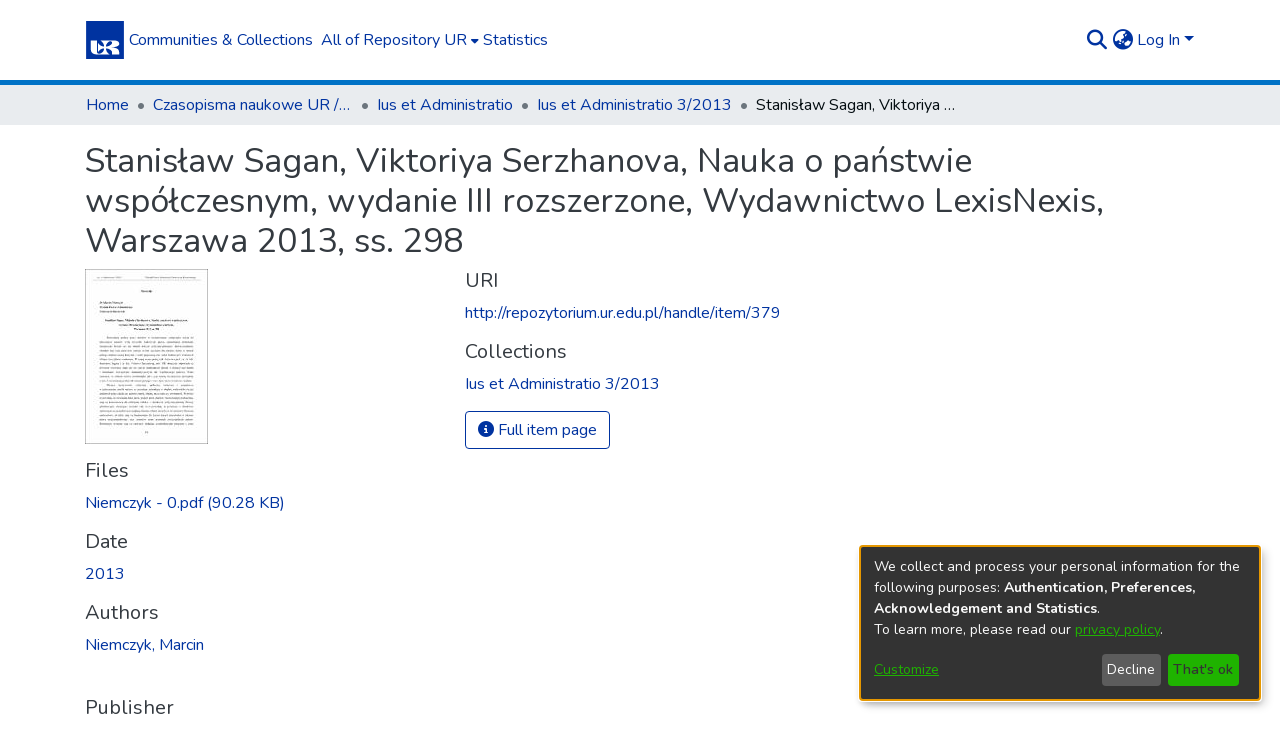

--- FILE ---
content_type: text/html; charset=utf-8
request_url: https://repozytorium.ur.edu.pl/items/b5347ae6-d367-4274-bfa5-d3a35b95e7c7
body_size: 65863
content:
<!DOCTYPE html><html lang="pl"><head>
  <meta charset="UTF-8">
  <base href="/">
  <title>Stanisław Sagan, Viktoriya Serzhanova, Nauka o państwie współczesnym, wydanie III rozszerzone, Wydawnictwo LexisNexis, Warszawa 2013, ss. 298</title>
  <meta name="viewport" content="width=device-width,minimum-scale=1">
  <meta http-equiv="cache-control" content="no-store">
<link rel="stylesheet" href="styles.e382c7dd35ca1222.css" media="print" onload="this.media='all'"><noscript><link rel="stylesheet" href="styles.e382c7dd35ca1222.css"></noscript><link rel="stylesheet" type="text/css" class="theme-css" href="UR-theme.css"><link rel="icon" href="assets/UR/images/favicons/favicon.ico" sizes="any" class="theme-head-tag"><link rel="icon" href="assets/UR/images/favicons/favicon.svg" type="image/svg+xml" class="theme-head-tag"><link rel="apple-touch-icon" href="assets/UR/images/favicons/apple-touch-icon.png" class="theme-head-tag"><link rel="manifest" href="assets/UR/images/favicons/manifest.webmanifest" class="theme-head-tag"><meta name="Generator" content="DSpace 7.6.5"><meta name="title" content="Stanisław Sagan, Viktoriya Serzhanova, Nauka o państwie współczesnym, wydanie III rozszerzone, Wydawnictwo LexisNexis, Warszawa 2013, ss. 298"><meta name="citation_title" content="Stanisław Sagan, Viktoriya Serzhanova, Nauka o państwie współczesnym, wydanie III rozszerzone, Wydawnictwo LexisNexis, Warszawa 2013, ss. 298"><meta name="citation_author" content="Niemczyk, Marcin"><meta name="citation_publication_date" content="2013"><meta name="citation_issn" content="2300-4797"><meta name="citation_language" content="pol"><meta name="citation_abstract_html_url" content="http://repozytorium.ur.edu.pl/handle/item/379"><meta name="citation_publisher" content="Wydział Prawa i Administracji Uniwersytetu Rzeszowskiego"><style ng-transition="dspace-angular">#skip-to-main-content[_ngcontent-sc217]{position:absolute;top:-40px;left:0;opacity:0;transition:opacity .3s;z-index:calc(var(--ds-nav-z-index) + 1);border-top-left-radius:0;border-top-right-radius:0;border-bottom-left-radius:0}#skip-to-main-content[_ngcontent-sc217]:focus{opacity:1;top:0}</style><style ng-transition="dspace-angular">.notifications-wrapper{z-index:var(--bs-zindex-popover);text-align:right;overflow-wrap:break-word;word-wrap:break-word;-ms-word-break:break-all;word-break:break-all;word-break:break-word;-webkit-hyphens:auto;hyphens:auto}.notifications-wrapper .notification{display:block}.notifications-wrapper.left{left:0}.notifications-wrapper.top{top:0}.notifications-wrapper.right{right:0}.notifications-wrapper.bottom{bottom:0}.notifications-wrapper.center{left:50%;transform:translate(-50%)}.notifications-wrapper.middle{top:50%;transform:translateY(-50%)}.notifications-wrapper.middle.center{transform:translate(-50%,-50%)}@media screen and (max-width: 576px){.notifications-wrapper{width:auto;left:0;right:0}}
</style><style ng-transition="dspace-angular">.live-region[_ngcontent-sc191]{position:fixed;bottom:0;left:0;right:0;padding-left:60px;height:90px;line-height:18px;color:var(--bs-white);background-color:var(--bs-dark);opacity:.94;z-index:var(--ds-live-region-z-index)}</style><style ng-transition="dspace-angular">[_nghost-sc202]{--ds-header-navbar-border-bottom-style: solid var(--ds-header-navbar-border-bottom-height) var(--ds-header-navbar-border-bottom-color);--ds-expandable-navbar-border-top-style: solid var(--ds-expandable-navbar-border-top-height) var(--ds-expandable-navbar-border-top-color);--ds-expandable-navbar-height: calc(100vh - var(--ds-header-height))}[_nghost-sc202]   div#header-navbar-wrapper[_ngcontent-sc202]{position:relative;border-bottom:var(--ds-header-navbar-border-bottom-style)}[_nghost-sc202]   div#header-navbar-wrapper[_ngcontent-sc202]   div#mobile-navbar-wrapper[_ngcontent-sc202]{width:100%;background-color:var(--ds-expandable-navbar-bg);position:absolute;z-index:var(--ds-nav-z-index);overflow:hidden}[_nghost-sc202]   div#header-navbar-wrapper[_ngcontent-sc202]   div#mobile-navbar-wrapper[_ngcontent-sc202]   nav#collapsible-mobile-navbar[_ngcontent-sc202]{min-height:var(--ds-expandable-navbar-height);height:auto;border-bottom:var(--ds-header-navbar-border-bottom-style)}[_nghost-sc202]     .ds-menu-item, [_nghost-sc202]     .ds-menu-toggler-wrapper{white-space:nowrap;text-decoration:none}[_nghost-sc202]     nav#desktop-navbar #main-site-navigation .ds-menu-item-wrapper, [_nghost-sc202]     nav#desktop-navbar #main-site-navigation .ds-menu-item, [_nghost-sc202]     nav#desktop-navbar #main-site-navigation .ds-menu-toggler-wrapper{display:flex;align-items:center;height:100%}[_nghost-sc202]     nav#desktop-navbar #main-site-navigation .ds-menu-item{padding:var(--ds-navbar-item-vertical-padding) var(--ds-navbar-item-horizontal-padding)}[_nghost-sc202]     nav#desktop-navbar #main-site-navigation .ds-menu-item, [_nghost-sc202]     nav#desktop-navbar #main-site-navigation .ds-menu-toggler-wrapper{color:var(--ds-navbar-link-color)!important}[_nghost-sc202]     nav#desktop-navbar #main-site-navigation .ds-menu-item:hover, [_nghost-sc202]     nav#desktop-navbar #main-site-navigation .ds-menu-item:focus, [_nghost-sc202]     nav#desktop-navbar #main-site-navigation .ds-menu-toggler-wrapper:hover, [_nghost-sc202]     nav#desktop-navbar #main-site-navigation .ds-menu-toggler-wrapper:focus{color:var(--ds-navbar-link-color-hover)!important}[_nghost-sc202]     nav#desktop-navbar #main-site-navigation .dropdown-menu .ds-menu-item{padding:var(--ds-navbar-dropdown-item-vertical-padding) var(--ds-navbar-dropdown-item-horizontal-padding)}[_nghost-sc202]     nav#collapsible-mobile-navbar{border-top:var(--ds-expandable-navbar-border-top-style);padding-top:var(--ds-expandable-navbar-padding-top)}[_nghost-sc202]     nav#collapsible-mobile-navbar #main-site-navigation .ds-menu-item{padding:var(--ds-expandable-navbar-item-vertical-padding) 0}</style><style ng-transition="dspace-angular">[_nghost-sc243]   footer[_ngcontent-sc243]{background-color:var(--ds-footer-bg);text-align:center;z-index:var(--ds-footer-z-index);border-top:var(--ds-footer-border);padding:var(--ds-footer-padding)}[_nghost-sc243]   footer[_ngcontent-sc243]   p[_ngcontent-sc243]{margin:0}[_nghost-sc243]   footer[_ngcontent-sc243]   div[_ngcontent-sc243] > img[_ngcontent-sc243]{height:var(--ds-footer-logo-height)}[_nghost-sc243]   footer[_ngcontent-sc243]   .top-footer[_ngcontent-sc243]{background-color:var(--ds-top-footer-bg);padding:var(--ds-footer-padding);margin:calc(var(--ds-footer-padding) * -1)}[_nghost-sc243]   footer[_ngcontent-sc243]   .bottom-footer[_ngcontent-sc243]   ul[_ngcontent-sc243]   li[_ngcontent-sc243]{display:inline-flex}[_nghost-sc243]   footer[_ngcontent-sc243]   .bottom-footer[_ngcontent-sc243]   ul[_ngcontent-sc243]   li[_ngcontent-sc243]   a[_ngcontent-sc243], [_nghost-sc243]   footer[_ngcontent-sc243]   .bottom-footer[_ngcontent-sc243]   ul[_ngcontent-sc243]   li[_ngcontent-sc243]   .btn-link[_ngcontent-sc243]{padding:0 calc(var(--bs-spacer) / 2);color:inherit;font-size:.875em}[_nghost-sc243]   footer[_ngcontent-sc243]   .bottom-footer[_ngcontent-sc243]   ul[_ngcontent-sc243]   li[_ngcontent-sc243]   a[_ngcontent-sc243]:focus, [_nghost-sc243]   footer[_ngcontent-sc243]   .bottom-footer[_ngcontent-sc243]   ul[_ngcontent-sc243]   li[_ngcontent-sc243]   .btn-link[_ngcontent-sc243]:focus{box-shadow:none;text-decoration:underline}[_nghost-sc243]   footer[_ngcontent-sc243]   .bottom-footer[_ngcontent-sc243]   ul[_ngcontent-sc243]   li[_ngcontent-sc243]   a.focus-visible[_ngcontent-sc243], [_nghost-sc243]   footer[_ngcontent-sc243]   .bottom-footer[_ngcontent-sc243]   ul[_ngcontent-sc243]   li[_ngcontent-sc243]   .btn-link.focus-visible[_ngcontent-sc243]{box-shadow:0 0 0 .2rem #ffffff80}[_nghost-sc243]   footer[_ngcontent-sc243]   .bottom-footer[_ngcontent-sc243]   ul[_ngcontent-sc243]   li[_ngcontent-sc243]   a[_ngcontent-sc243]:focus-visible, [_nghost-sc243]   footer[_ngcontent-sc243]   .bottom-footer[_ngcontent-sc243]   ul[_ngcontent-sc243]   li[_ngcontent-sc243]   .btn-link[_ngcontent-sc243]:focus-visible{box-shadow:0 0 0 .2rem #ffffff80}[_nghost-sc243]   footer[_ngcontent-sc243]   .bottom-footer[_ngcontent-sc243]   ul[_ngcontent-sc243]   li[_ngcontent-sc243]:not(:last-child):after{content:"";border-right:1px var(--bs-secondary) solid}</style><style ng-transition="dspace-angular">[_nghost-sc204]{position:fixed;left:0;top:0;z-index:var(--ds-sidebar-z-index)}[_nghost-sc204]   nav#admin-sidebar[_ngcontent-sc204]{max-width:var(--ds-admin-sidebar-fixed-element-width);display:flex;flex-direction:column;flex-wrap:nowrap}[_nghost-sc204]   nav#admin-sidebar[_ngcontent-sc204]   div#sidebar-top-level-items-container[_ngcontent-sc204]{flex:1 1 auto;overflow-x:hidden;overflow-y:auto}[_nghost-sc204]   nav#admin-sidebar[_ngcontent-sc204]   div#sidebar-top-level-items-container[_ngcontent-sc204]::-webkit-scrollbar{width:var(--ds-dark-scrollbar-width);height:3px}[_nghost-sc204]   nav#admin-sidebar[_ngcontent-sc204]   div#sidebar-top-level-items-container[_ngcontent-sc204]::-webkit-scrollbar-button{background-color:var(--ds-dark-scrollbar-bg)}[_nghost-sc204]   nav#admin-sidebar[_ngcontent-sc204]   div#sidebar-top-level-items-container[_ngcontent-sc204]::-webkit-scrollbar-track{background-color:var(--ds-dark-scrollbar-alt-bg)}[_nghost-sc204]   nav#admin-sidebar[_ngcontent-sc204]   div#sidebar-top-level-items-container[_ngcontent-sc204]::-webkit-scrollbar-track-piece{background-color:var(--ds-dark-scrollbar-bg)}[_nghost-sc204]   nav#admin-sidebar[_ngcontent-sc204]   div#sidebar-top-level-items-container[_ngcontent-sc204]::-webkit-scrollbar-thumb{height:50px;background-color:var(--ds-dark-scrollbar-fg);border-radius:3px}[_nghost-sc204]   nav#admin-sidebar[_ngcontent-sc204]   div#sidebar-top-level-items-container[_ngcontent-sc204]::-webkit-scrollbar-corner{background-color:var(--ds-dark-scrollbar-alt-bg)}[_nghost-sc204]   nav#admin-sidebar[_ngcontent-sc204]   div#sidebar-top-level-items-container[_ngcontent-sc204]::-webkit-resizer{background-color:var(--ds-dark-scrollbar-bg)}[_nghost-sc204]   nav#admin-sidebar[_ngcontent-sc204]   img#admin-sidebar-logo[_ngcontent-sc204]{height:var(--ds-admin-sidebar-logo-height)}[_nghost-sc204]   nav#admin-sidebar[_ngcontent-sc204]     .sidebar-full-width-container{width:100%;padding-left:0;padding-right:0;margin-left:0;margin-right:0}[_nghost-sc204]   nav#admin-sidebar[_ngcontent-sc204]     .sidebar-item{padding-top:var(--ds-admin-sidebar-item-padding);padding-bottom:var(--ds-admin-sidebar-item-padding)}[_nghost-sc204]   nav#admin-sidebar[_ngcontent-sc204]     .sidebar-section-wrapper{display:flex;flex-direction:row;flex-wrap:nowrap;align-items:stretch}[_nghost-sc204]   nav#admin-sidebar[_ngcontent-sc204]     .sidebar-section-wrapper>.sidebar-fixed-element-wrapper{min-width:var(--ds-admin-sidebar-fixed-element-width);flex:1 1 auto;display:flex;flex-direction:row;justify-content:center;align-items:center}[_nghost-sc204]   nav#admin-sidebar[_ngcontent-sc204]     .sidebar-section-wrapper>.sidebar-collapsible-element-outer-wrapper{display:flex;flex-wrap:wrap;justify-content:flex-end;max-width:calc(100% - var(--ds-admin-sidebar-fixed-element-width));padding-left:var(--ds-dark-scrollbar-width);overflow-x:hidden}[_nghost-sc204]   nav#admin-sidebar[_ngcontent-sc204]     .sidebar-section-wrapper>.sidebar-collapsible-element-outer-wrapper>.sidebar-collapsible-element-inner-wrapper{min-width:calc(var(--ds-admin-sidebar-collapsible-element-width) - var(--ds-dark-scrollbar-width));height:100%;padding-right:var(--ds-admin-sidebar-item-padding)}[_nghost-sc204]   nav#admin-sidebar[_ngcontent-sc204]{background-color:var(--ds-admin-sidebar-bg)}[_nghost-sc204]   nav#admin-sidebar[_ngcontent-sc204]    {color:#fff}[_nghost-sc204]   nav#admin-sidebar[_ngcontent-sc204]     a{color:var(--ds-admin-sidebar-link-color);text-decoration:none}[_nghost-sc204]   nav#admin-sidebar[_ngcontent-sc204]     a:hover, [_nghost-sc204]   nav#admin-sidebar[_ngcontent-sc204]     a:focus{color:var(--ds-admin-sidebar-link-hover-color)}[_nghost-sc204]   nav#admin-sidebar[_ngcontent-sc204]   div#sidebar-header-container[_ngcontent-sc204]{background-color:var(--ds-admin-sidebar-header-bg)}[_nghost-sc204]   nav#admin-sidebar[_ngcontent-sc204]   div#sidebar-header-container[_ngcontent-sc204]   .sidebar-fixed-element-wrapper[_ngcontent-sc204]{background-color:var(--ds-admin-sidebar-header-bg)}</style><style ng-transition="dspace-angular">@media (max-width: 991.98px){.container[_ngcontent-sc329]{width:100%;max-width:none}}</style><style ng-transition="dspace-angular">@charset "UTF-8";.nav-breadcrumb[_ngcontent-sc211]{background-color:var(--ds-breadcrumb-bg)}.breadcrumb[_ngcontent-sc211]{border-radius:0;padding-bottom:calc(var(--ds-content-spacing) / 2);padding-top:calc(var(--ds-content-spacing) / 2);background-color:var(--ds-breadcrumb-bg)}li.breadcrumb-item[_ngcontent-sc211]{display:flex}.breadcrumb-item-limiter[_ngcontent-sc211]{display:inline-block;max-width:var(--ds-breadcrumb-max-length)}.breadcrumb-item-limiter[_ngcontent-sc211] > *[_ngcontent-sc211]{max-width:100%;display:block}li.breadcrumb-item[_ngcontent-sc211]   a[_ngcontent-sc211]{color:var(--ds-breadcrumb-link-color)}li.breadcrumb-item.active[_ngcontent-sc211]{color:var(--ds-breadcrumb-link-active-color)}.breadcrumb-item[_ngcontent-sc211] + .breadcrumb-item[_ngcontent-sc211]:before{content:"\2022"!important}.breadcrumb-item[_ngcontent-sc211] + .breadcrumb-item[_ngcontent-sc211]:before{display:block}</style><style ng-transition="dspace-angular">.left-column[_ngcontent-sc326]{float:left;text-align:left}.right-column[_ngcontent-sc326]{float:right;text-align:right}</style><style ng-transition="dspace-angular">[_nghost-sc39]{width:100%}</style><style ng-transition="dspace-angular">[_nghost-sc160]   .simple-view-element[_ngcontent-sc160]{margin-bottom:15px}[_nghost-sc160]   .simple-view-element-header[_ngcontent-sc160]{font-size:1.25rem}</style><style ng-transition="dspace-angular">[_nghost-sc199]   #main-site-header[_ngcontent-sc199]{min-height:var(--ds-header-height);background-color:var(--ds-header-bg)}@media (min-width: 768px){[_nghost-sc199]   #main-site-header[_ngcontent-sc199]{height:var(--ds-header-height)}}[_nghost-sc199]   #main-site-header-container[_ngcontent-sc199]{min-height:var(--ds-header-height)}[_nghost-sc199]   img#header-logo[_ngcontent-sc199]{height:var(--ds-header-logo-height)}[_nghost-sc199]   button#navbar-toggler[_ngcontent-sc199]{color:var(--ds-header-icon-color)}[_nghost-sc199]   button#navbar-toggler[_ngcontent-sc199]:hover, [_nghost-sc199]   button#navbar-toggler[_ngcontent-sc199]:focus{color:var(--ds-header-icon-color-hover)}</style><style ng-transition="dspace-angular">.ds-context-help-toggle[_ngcontent-sc196]{color:var(--ds-header-icon-color);background-color:var(--ds-header-bg)}.ds-context-help-toggle[_ngcontent-sc196]:hover, .ds-context-help-toggle[_ngcontent-sc196]:focus{color:var(--ds-header-icon-color-hover)}</style><style ng-transition="dspace-angular">.limit-width[_ngcontent-sc74]{max-width:var(--ds-thumbnail-max-width)}img[_ngcontent-sc74]{max-width:100%}.outer[_ngcontent-sc74]{position:relative}.outer[_ngcontent-sc74]:before{display:block;content:"";width:100%;padding-top:141.4285714286%}.outer[_ngcontent-sc74] > .inner[_ngcontent-sc74]{position:absolute;inset:0}.outer[_ngcontent-sc74] > .inner[_ngcontent-sc74] > .thumbnail-placeholder[_ngcontent-sc74]{background:var(--ds-thumbnail-placeholder-background);border:var(--ds-thumbnail-placeholder-border);color:var(--ds-thumbnail-placeholder-color);font-weight:700}.outer[_ngcontent-sc74] > .inner[_ngcontent-sc74] > .centered[_ngcontent-sc74]{width:100%;height:100%;display:flex;justify-content:center;align-items:center;text-align:center}</style><style ng-transition="dspace-angular">.loader[_ngcontent-sc73]{margin:0 25px}span[_ngcontent-sc73]{display:block;margin:0 auto}span[class*=l-][_ngcontent-sc73]{height:4px;width:4px;background:#000;display:inline-block;margin:12px 2px;border-radius:100%;-webkit-border-radius:100%;-moz-border-radius:100%;-webkit-animation:_ngcontent-sc73_loader 2s infinite;-webkit-animation-timing-function:cubic-bezier(.03,.615,.995,.415);-webkit-animation-fill-mode:both;-moz-animation:loader 2s infinite;-moz-animation-timing-function:cubic-bezier(.03,.615,.995,.415);-moz-animation-fill-mode:both;-ms-animation:loader 2s infinite;-ms-animation-timing-function:cubic-bezier(.03,.615,.995,.415);-ms-animation-fill-mode:both;animation:_ngcontent-sc73_loader 2s infinite;animation-timing-function:cubic-bezier(.03,.615,.995,.415);animation-fill-mode:both}span.l-1[_ngcontent-sc73]{animation-delay:1s;-ms-animation-delay:1s;-moz-animation-delay:1s}span.l-2[_ngcontent-sc73]{animation-delay:.9s;-ms-animation-delay:.9s;-moz-animation-delay:.9s}span.l-3[_ngcontent-sc73]{animation-delay:.8s;-ms-animation-delay:.8s;-moz-animation-delay:.8s}span.l-4[_ngcontent-sc73]{animation-delay:.7s;-ms-animation-delay:.7s;-moz-animation-delay:.7s}span.l-5[_ngcontent-sc73]{animation-delay:.6s;-ms-animation-delay:.6s;-moz-animation-delay:.6s}span.l-6[_ngcontent-sc73]{animation-delay:.5s;-ms-animation-delay:.5s;-moz-animation-delay:.5s}span.l-7[_ngcontent-sc73]{animation-delay:.4s;-ms-animation-delay:.4s;-moz-animation-delay:.4s}span.l-8[_ngcontent-sc73]{animation-delay:.3s;-ms-animation-delay:.3s;-moz-animation-delay:.3s}span.l-9[_ngcontent-sc73]{animation-delay:.2s;-ms-animation-delay:.2s;-moz-animation-delay:.2s}span.l-9[_ngcontent-sc73]{animation-delay:.1s;-ms-animation-delay:.1s;-moz-animation-delay:.1s}span.l-10[_ngcontent-sc73]{animation-delay:0s;-ms-animation-delay:0s;-moz-animation-delay:0s}@keyframes _ngcontent-sc73_loader{0%{transform:translate(-30px);opacity:0}25%{opacity:1}50%{transform:translate(30px);opacity:0}to{opacity:0}}.spinner[_ngcontent-sc73]{color:var(--bs-gray-600)}</style><style ng-transition="dspace-angular">input[type=text][_ngcontent-sc151]{background-color:#fff!important}input[type=text][_ngcontent-sc151]{margin-top:calc(-.5 * var(--bs-font-size-base));border-color:var(--ds-header-icon-color)}input[type=text].collapsed[_ngcontent-sc151]{opacity:0}.submit-icon[_ngcontent-sc151]{border:0!important}.submit-icon[_ngcontent-sc151]{cursor:pointer;position:sticky;top:0;color:var(--ds-header-icon-color)}.submit-icon[_ngcontent-sc151]:hover, .submit-icon[_ngcontent-sc151]:focus{color:var(--ds-header-icon-color-hover)}@media screen and (max-width: 768px){.query[_ngcontent-sc151]:focus{max-width:250px!important;width:40vw!important}}</style><style ng-transition="dspace-angular">.dropdown-toggle[_ngcontent-sc98]:after{display:none}.dropdown-toggle[_ngcontent-sc98]{color:var(--ds-header-icon-color)}.dropdown-toggle[_ngcontent-sc98]:hover, .dropdown-toggle[_ngcontent-sc98]:focus{color:var(--ds-header-icon-color-hover)}.dropdown-item[_ngcontent-sc98]{cursor:pointer}</style><style ng-transition="dspace-angular">#loginDropdownMenu[_ngcontent-sc83], #logoutDropdownMenu[_ngcontent-sc83]{min-width:330px;z-index:1002}#loginDropdownMenu[_ngcontent-sc83]{min-height:75px}.dropdown-item.active[_ngcontent-sc83], .dropdown-item[_ngcontent-sc83]:active, .dropdown-item[_ngcontent-sc83]:hover, .dropdown-item[_ngcontent-sc83]:focus{background-color:#0000!important}.loginLink[_ngcontent-sc83], .dropdownLogin[_ngcontent-sc83], .logoutLink[_ngcontent-sc83], .dropdownLogout[_ngcontent-sc83]{color:var(--ds-header-icon-color)}.loginLink[_ngcontent-sc83]:hover, .loginLink[_ngcontent-sc83]:focus, .dropdownLogin[_ngcontent-sc83]:hover, .dropdownLogin[_ngcontent-sc83]:focus, .logoutLink[_ngcontent-sc83]:hover, .logoutLink[_ngcontent-sc83]:focus, .dropdownLogout[_ngcontent-sc83]:hover, .dropdownLogout[_ngcontent-sc83]:focus{color:var(--ds-header-icon-color-hover)}.dropdownLogin[_ngcontent-sc83]:not(.focus-visible).active, .dropdownLogin[_ngcontent-sc83]:not(.focus-visible):active, .dropdownLogin[_ngcontent-sc83]:not(.focus-visible).active:focus, .dropdownLogin[_ngcontent-sc83]:not(.focus-visible):active:focus, .dropdownLogout[_ngcontent-sc83]:not(.focus-visible).active, .dropdownLogout[_ngcontent-sc83]:not(.focus-visible):active, .dropdownLogout[_ngcontent-sc83]:not(.focus-visible).active:focus, .dropdownLogout[_ngcontent-sc83]:not(.focus-visible):active:focus{box-shadow:unset}.dropdownLogin[_ngcontent-sc83]:not(:focus-visible).active, .dropdownLogin[_ngcontent-sc83]:not(:focus-visible):active, .dropdownLogin[_ngcontent-sc83]:not(:focus-visible).active:focus, .dropdownLogin[_ngcontent-sc83]:not(:focus-visible):active:focus, .dropdownLogout[_ngcontent-sc83]:not(:focus-visible).active, .dropdownLogout[_ngcontent-sc83]:not(:focus-visible):active, .dropdownLogout[_ngcontent-sc83]:not(:focus-visible).active:focus, .dropdownLogout[_ngcontent-sc83]:not(:focus-visible):active:focus{box-shadow:unset}.dropdown-toggle[_ngcontent-sc83]:after{margin-left:0}</style><style ng-transition="dspace-angular">[_nghost-sc49]   .ds-menu-item[_ngcontent-sc49]{display:inline-block}</style><style ng-transition="dspace-angular">[_nghost-sc46]   .ds-menu-item-wrapper[_ngcontent-sc46]{position:relative}[_nghost-sc46]   .dropdown-menu[_ngcontent-sc46]{overflow:hidden}@media (max-width: 767.98px){[_nghost-sc46]   .dropdown-menu[_ngcontent-sc46]{border:0;background-color:var(--ds-expandable-navbar-bg)}}@media (min-width: 768px){[_nghost-sc46]   .dropdown-menu[_ngcontent-sc46]{border-top-left-radius:0;border-top-right-radius:0;background-color:var(--ds-navbar-dropdown-bg)}}[_nghost-sc46]   .toggle-menu-icon[_ngcontent-sc46], [_nghost-sc46]   .toggle-menu-icon[_ngcontent-sc46]:hover{text-decoration:none}</style><style ng-transition="dspace-angular">.login-container[_ngcontent-sc137]{max-width:350px}a[_ngcontent-sc137]{white-space:normal;padding:.25rem .75rem}</style><style ng-transition="dspace-angular">[_nghost-sc50]   .ds-menu-item[_ngcontent-sc50]{display:inline-block}</style><style ng-transition="dspace-angular">[_nghost-sc135]     .card{margin-bottom:var(--ds-submission-sections-margin-bottom);overflow:unset}.section-focus[_ngcontent-sc135]{border-radius:var(--bs-border-radius);box-shadow:var(--bs-btn-focus-box-shadow)}[_nghost-sc135]     .card:first-of-type{border-bottom:var(--bs-card-border-width) solid var(--bs-card-border-color)!important;border-bottom-left-radius:var(--bs-card-border-radius)!important;border-bottom-right-radius:var(--bs-card-border-radius)!important}[_nghost-sc135]     .card-header button{box-shadow:none!important}[_nghost-sc135]     .card-header button{width:100%}</style><style ng-transition="dspace-angular">.form-login[_ngcontent-sc136]   .form-control[_ngcontent-sc136]:focus{z-index:2}.form-login[_ngcontent-sc136]   input[type=email][_ngcontent-sc136]{margin-bottom:-1px;border-bottom-right-radius:0;border-bottom-left-radius:0}.form-login[_ngcontent-sc136]   input[type=password][_ngcontent-sc136]{border-top-left-radius:0;border-top-right-radius:0}.dropdown-item[_ngcontent-sc136]{white-space:normal;padding:.25rem .75rem}</style><link href="https://repozytorium.ur.edu.pl/bitstreams/7d8a7cfa-c16d-4abd-8619-903cf96aa5a8/download" rel="item" type="application/pdf"><link href="https://repozytorium.ur.edu.pl/signposting/describedby/b5347ae6-d367-4274-bfa5-d3a35b95e7c7" rel="describedby" type="application/vnd.datacite.datacite+xml"><link href="http://repozytorium.ur.edu.pl/handle/item/379" rel="cite-as"><link href="http://creativecommons.org/licenses/by-nc-nd/3.0/pl/" rel="license"><link href="https://repozytorium.ur.edu.pl/signposting/linksets/b5347ae6-d367-4274-bfa5-d3a35b95e7c7" rel="linkset" type="application/linkset"><link href="https://repozytorium.ur.edu.pl/signposting/linksets/b5347ae6-d367-4274-bfa5-d3a35b95e7c7/json" rel="linkset" type="application/linkset+json"><link href="https://schema.org/AboutPage" rel="type"><link href="https://schema.org/CreativeWork" rel="type"><meta name="citation_pdf_url" content="https://repozytorium.ur.edu.pl/bitstreams/7d8a7cfa-c16d-4abd-8619-903cf96aa5a8/download"></head>

<body>
  <ds-app _nghost-sc26="" ng-version="15.2.10" ng-server-context="ssr"><ds-themed-root _ngcontent-sc26="" data-used-theme="base"><ds-root _nghost-sc217="" class="ng-tns-c217-0 ng-star-inserted"><button _ngcontent-sc217="" id="skip-to-main-content" class="sr-only ng-tns-c217-0"> Skip to main content
</button><div _ngcontent-sc217="" class="outer-wrapper ng-tns-c217-0 ng-trigger ng-trigger-slideSidebarPadding" style="padding-left:0;"><ds-themed-admin-sidebar _ngcontent-sc217="" class="ng-tns-c217-0" data-used-theme="base"><ds-admin-sidebar _nghost-sc204="" class="ng-tns-c204-2 ng-star-inserted" style=""><!----></ds-admin-sidebar><!----></ds-themed-admin-sidebar><div _ngcontent-sc217="" class="inner-wrapper ng-tns-c217-0"><ds-system-wide-alert-banner _ngcontent-sc217="" class="ng-tns-c217-0" _nghost-sc213=""><!----></ds-system-wide-alert-banner><ds-themed-header-navbar-wrapper _ngcontent-sc217="" class="ng-tns-c217-0" data-used-theme="UR"><ds-header-navbar-wrapper _nghost-sc202="" class="ng-tns-c202-1 ng-star-inserted" style=""><div _ngcontent-sc202="" id="header-navbar-wrapper" class="ng-tns-c202-1"><ds-themed-header _ngcontent-sc202="" class="ng-tns-c202-1" data-used-theme="UR"><ds-header _nghost-sc199="" class="ng-star-inserted"><header _ngcontent-sc199="" id="main-site-header"><div _ngcontent-sc199="" id="main-site-header-container" class="container h-100 d-flex flex-row flex-wrap align-items-center justify-content-between gapx-3 gapy-2"><div _ngcontent-sc199="" id="header-left" class="h-100 flex-fill d-flex flex-row flex-nowrap justify-content-start align-items-center gapx-3" role="presentation"><a _ngcontent-sc199="" routerlink="/home" role="button" tabindex="0" class="d-block my-2 my-md-0" aria-label="Strona główna" href="/home"><img _ngcontent-sc199="" id="header-logo" src="assets/UR/images/logour.svg" alt="Logo Repozytorium UR"></a><nav _ngcontent-sc199="" id="desktop-navbar" class="navbar navbar-expand p-0 align-items-stretch align-self-stretch ng-star-inserted" aria-label="Główny pasek nawigacyjny"><ds-themed-navbar _ngcontent-sc199="" data-used-theme="UR"><ds-navbar _nghost-sc195="" class="ng-tns-c195-4 ng-star-inserted" style=""><!----><div _ngcontent-sc195="" role="menubar" id="main-site-navigation" class="navbar-nav h-100 align-items-md-stretch gapx-3 ng-tns-c195-4 navbar-nav-desktop"><ds-navbar-section _nghost-sc45="" class="ng-star-inserted"><div _ngcontent-sc45="" class="ds-menu-item-wrapper text-md-center" id="navbar-section-browse_global_communities_and_collections"><ds-link-menu-item _nghost-sc49="" class="ng-star-inserted"><a _ngcontent-sc49="" role="menuitem" href="/community-list" tabindex="0" class="ds-menu-item" data-test="link-menu-item.menu.section.browse_global_communities_and_collections">Zbiory i Kolekcje</a></ds-link-menu-item><!----></div></ds-navbar-section><!----><!----><ds-themed-expandable-navbar-section class="ng-star-inserted" data-used-theme="base"><ds-expandable-navbar-section _nghost-sc46="" class="ng-tns-c46-7 ng-star-inserted"><div _ngcontent-sc46="" data-test="navbar-section-wrapper" class="ds-menu-item-wrapper text-md-center ng-tns-c46-7" id="expandable-navbar-section-browse_global"><a _ngcontent-sc46="" href="javascript:void(0);" routerlinkactive="active" role="menuitem" aria-haspopup="menu" data-test="navbar-section-toggler" class="d-flex flex-row flex-nowrap align-items-center gapx-1 ds-menu-toggler-wrapper ng-tns-c46-7" aria-expanded="false" aria-controls="expandable-navbar-section-browse_global-dropdown"><span _ngcontent-sc46="" class="flex-fill ng-tns-c46-7"><ds-text-menu-item _nghost-sc50="" class="ng-star-inserted"><span _ngcontent-sc50="" tabindex="0" role="button" class="ds-menu-item">Całe Repozytorium UR</span></ds-text-menu-item><!----></span><i _ngcontent-sc46="" aria-hidden="true" class="fas fa-caret-down fa-xs toggle-menu-icon ng-tns-c46-7"></i></a><!----></div></ds-expandable-navbar-section><!----></ds-themed-expandable-navbar-section><!----><!----><ds-navbar-section _nghost-sc45="" class="ng-star-inserted"><div _ngcontent-sc45="" class="ds-menu-item-wrapper text-md-center" id="navbar-section-statistics_item_b5347ae6-d367-4274-bfa5-d3a35b95e7c7"><ds-link-menu-item _nghost-sc49="" class="ng-star-inserted"><a _ngcontent-sc49="" role="menuitem" href="/statistics/items/b5347ae6-d367-4274-bfa5-d3a35b95e7c7" tabindex="0" class="ds-menu-item" data-test="link-menu-item.menu.section.statistics">Statystyki</a></ds-link-menu-item><!----></div></ds-navbar-section><!----><!----><!----></div></ds-navbar><!----></ds-themed-navbar></nav><!----></div><div _ngcontent-sc199="" id="header-right" class="h-100 d-flex flex-row flex-nowrap justify-content-end align-items-center gapx-1 ml-auto"><ds-themed-search-navbar _ngcontent-sc199="" data-used-theme="base"><ds-search-navbar _nghost-sc151="" class="ng-tns-c151-5 ng-star-inserted" style=""><div _ngcontent-sc151="" class="ng-tns-c151-5" title="Szukaj"><div _ngcontent-sc151="" class="d-inline-block position-relative ng-tns-c151-5"><form _ngcontent-sc151="" novalidate="" autocomplete="on" class="d-flex ng-tns-c151-5 ng-untouched ng-pristine ng-valid"><input _ngcontent-sc151="" name="query" formcontrolname="query" type="text" class="bg-transparent position-absolute form-control dropdown-menu-right pl-1 pr-4 ng-tns-c151-5 display ng-trigger ng-trigger-toggleAnimation ng-untouched ng-pristine ng-valid" placeholder="" tabindex="-1" aria-label="Szukaj" value="" style="width:0;opacity:0;"><button _ngcontent-sc151="" type="button" role="button" tabindex="0" class="submit-icon btn btn-link btn-link-inline ng-tns-c151-5" aria-label="Wpisz wyszukiwaną frazę"><em _ngcontent-sc151="" class="fas fa-search fa-lg fa-fw ng-tns-c151-5"></em></button></form></div></div></ds-search-navbar><!----></ds-themed-search-navbar><div _ngcontent-sc199="" role="toolbar" class="h-100 d-flex flex-row flex-nowrap align-items-center gapx-1"><ds-themed-lang-switch _ngcontent-sc199="" data-used-theme="base"><ds-lang-switch _nghost-sc98="" class="ng-star-inserted" style=""><div _ngcontent-sc98="" ngbdropdown="" display="dynamic" placement="bottom-right" class="navbar-nav ng-star-inserted dropdown"><button _ngcontent-sc98="" role="button" aria-controls="language-menu-list" aria-haspopup="menu" data-toggle="dropdown" ngbdropdowntoggle="" data-test="lang-switch" tabindex="0" class="dropdown-toggle btn btn-link px-0" title="Zmiana języka" aria-label="Zmiana języka" aria-expanded="false"><i _ngcontent-sc98="" class="fas fa-globe-asia fa-lg fa-fw"></i></button><div _ngcontent-sc98="" ngbdropdownmenu="" role="listbox" id="language-menu-list" class="dropdown-menu" aria-label="Zmiana języka" x-placement="bottom-right"><div _ngcontent-sc98="" tabindex="0" role="option" class="dropdown-item active ng-star-inserted" lang="pl" aria-selected="true"> Polski </div><div _ngcontent-sc98="" tabindex="0" role="option" class="dropdown-item ng-star-inserted" lang="en" aria-selected="false"> English </div><!----></div></div><!----></ds-lang-switch><!----></ds-themed-lang-switch><ds-context-help-toggle _ngcontent-sc199="" _nghost-sc196="" class="d-none"><!----></ds-context-help-toggle><ds-impersonate-navbar _ngcontent-sc199="" class="d-none"><!----></ds-impersonate-navbar><ds-themed-auth-nav-menu _ngcontent-sc199="" data-used-theme="base"><ds-auth-nav-menu _nghost-sc83="" class="ng-tns-c83-6 ng-star-inserted" style=""><div _ngcontent-sc83="" data-test="auth-nav" class="navbar-nav mr-auto ng-tns-c83-6 ng-star-inserted"><div _ngcontent-sc83="" class="nav-item ng-tns-c83-6 ng-star-inserted"><div _ngcontent-sc83="" ngbdropdown="" display="dynamic" placement="bottom-right" class="d-inline-block ng-tns-c83-6 ng-trigger ng-trigger-fadeInOut dropdown" style=""><button _ngcontent-sc83="" role="button" tabindex="0" aria-haspopup="menu" aria-controls="loginDropdownMenu" ngbdropdowntoggle="" class="dropdown-toggle dropdownLogin btn btn-link px-0 ng-tns-c83-6" aria-label="Zaloguj się" aria-expanded="false"> Zaloguj się </button><div _ngcontent-sc83="" id="loginDropdownMenu" ngbdropdownmenu="" role="dialog" aria-modal="true" class="ng-tns-c83-6 dropdown-menu" aria-label="Zaloguj się" x-placement="bottom-right"><ds-themed-log-in _ngcontent-sc83="" class="ng-tns-c83-6" data-used-theme="base"><ds-log-in _nghost-sc137="" class="ng-star-inserted"><!----><div _ngcontent-sc137="" class="px-4 py-3 mx-auto login-container ng-star-inserted"><ds-log-in-container _ngcontent-sc137="" _nghost-sc135="" class="ng-star-inserted"><ds-log-in-password _nghost-sc136="" class="ng-tns-c136-8 ng-star-inserted"><form _ngcontent-sc136="" novalidate="" class="form-login ng-tns-c136-8 ng-untouched ng-pristine ng-invalid"><input _ngcontent-sc136="" autocomplete="username" autofocus="" formcontrolname="email" required="" type="email" class="form-control form-control-lg position-relative ng-tns-c136-8 ng-untouched ng-pristine ng-invalid" placeholder="E-mail" aria-label="E-mail" value=""><input _ngcontent-sc136="" autocomplete="current-password" formcontrolname="password" required="" type="password" class="form-control form-control-lg position-relative mb-3 ng-tns-c136-8 ng-untouched ng-pristine ng-invalid" placeholder="Hasło" aria-label="Hasło" value=""><!----><!----><button _ngcontent-sc136="" type="submit" role="button" tabindex="0" class="btn btn-lg btn-primary btn-block mt-3 ng-tns-c136-8 disabled" aria-disabled="true"><i _ngcontent-sc136="" class="fas fa-sign-in-alt ng-tns-c136-8"></i> Zaloguj</button></form><div _ngcontent-sc136="" class="mt-2 ng-tns-c136-8"><a _ngcontent-sc136="" tabindex="0" class="dropdown-item ng-tns-c136-8 ng-star-inserted" href="/register"> Kliknij tutaj, aby się zarejestrować. </a><!----><a _ngcontent-sc136="" tabindex="0" class="dropdown-item ng-tns-c136-8" href="/forgot"> Nie pamiętasz hasła? </a></div></ds-log-in-password><!----></ds-log-in-container><!----><!----><!----></div><!----></ds-log-in><!----></ds-themed-log-in></div></div></div><!----><!----></div><!----><!----></ds-auth-nav-menu><!----></ds-themed-auth-nav-menu></div><!----></div></div></header></ds-header><!----></ds-themed-header><!----></div></ds-header-navbar-wrapper><!----></ds-themed-header-navbar-wrapper><ds-themed-breadcrumbs _ngcontent-sc217="" class="ng-tns-c217-0" data-used-theme="base"><ds-breadcrumbs _nghost-sc211="" class="ng-star-inserted" style=""><nav _ngcontent-sc211="" aria-label="breadcrumb" class="nav-breadcrumb ng-star-inserted" style=""><ol _ngcontent-sc211="" class="container breadcrumb my-0"><li _ngcontent-sc211="" class="breadcrumb-item ng-star-inserted"><div _ngcontent-sc211="" class="breadcrumb-item-limiter"><a _ngcontent-sc211="" placement="bottom" role="link" tabindex="0" class="text-truncate" href="/">Strona główna</a><!----></div></li><!----><li _ngcontent-sc211="" class="breadcrumb-item ng-star-inserted"><div _ngcontent-sc211="" class="breadcrumb-item-limiter"><a _ngcontent-sc211="" placement="bottom" role="link" tabindex="0" class="text-truncate" href="/communities/3e16abee-daae-4a28-9114-d42f523f44d1">Czasopisma naukowe UR / Scientific Journals</a><!----></div></li><!----><!----><li _ngcontent-sc211="" class="breadcrumb-item ng-star-inserted"><div _ngcontent-sc211="" class="breadcrumb-item-limiter"><a _ngcontent-sc211="" placement="bottom" role="link" tabindex="0" class="text-truncate" href="/communities/026ec8bc-05ae-45fa-ba80-a688bf6045e9">Ius et Administratio</a><!----></div></li><!----><!----><li _ngcontent-sc211="" class="breadcrumb-item ng-star-inserted"><div _ngcontent-sc211="" class="breadcrumb-item-limiter"><a _ngcontent-sc211="" placement="bottom" role="link" tabindex="0" class="text-truncate" href="/collections/3b464830-a44f-4cb8-bd2c-07a5032ec4d6">Ius et Administratio     3/2013</a><!----></div></li><!----><!----><li _ngcontent-sc211="" aria-current="page" class="breadcrumb-item active ng-star-inserted"><div _ngcontent-sc211="" class="breadcrumb-item-limiter"><div _ngcontent-sc211="" class="text-truncate">Stanisław Sagan, Viktoriya Serzhanova, Nauka o państwie współczesnym, wydanie III rozszerzone, Wydawnictwo LexisNexis, Warszawa 2013, ss. 298</div></div></li><!----><!----><!----></ol></nav><!----><!----><!----><!----><!----></ds-breadcrumbs><!----></ds-themed-breadcrumbs><main _ngcontent-sc217="" id="main-content" class="my-cs ng-tns-c217-0"><!----><div _ngcontent-sc217="" class="ng-tns-c217-0"><router-outlet _ngcontent-sc217="" class="ng-tns-c217-0"></router-outlet><ds-themed-item-page class="ng-star-inserted" style="" data-used-theme="base"><ds-item-page _nghost-sc329="" class="ng-tns-c329-3 ng-star-inserted" style=""><div _ngcontent-sc329="" class="container ng-tns-c329-3 ng-star-inserted"><div _ngcontent-sc329="" class="item-page ng-tns-c329-3 ng-trigger ng-trigger-fadeInOut ng-star-inserted" style=""><div _ngcontent-sc329="" class="ng-tns-c329-3 ng-star-inserted" style=""><ds-themed-item-alerts _ngcontent-sc329="" class="ng-tns-c329-3" data-used-theme="base"><ds-item-alerts _nghost-sc451="" class="ng-star-inserted"><div _ngcontent-sc451=""><!----><!----></div></ds-item-alerts><!----></ds-themed-item-alerts><ds-item-versions-notice _ngcontent-sc329="" class="ng-tns-c329-3"><!----></ds-item-versions-notice><ds-listable-object-component-loader _ngcontent-sc329="" _nghost-sc39="" class="ng-tns-c329-3 ng-star-inserted"><ds-untyped-item _nghost-sc437="" class="ng-star-inserted"><!----><!----><div _ngcontent-sc437="" class="d-flex flex-row"><ds-themed-item-page-title-field _ngcontent-sc437="" class="mr-auto" data-used-theme="base"><ds-item-page-title-field class="ng-star-inserted"><h1 class="item-page-title-field"><!----><span class="dont-break-out">Stanisław Sagan, Viktoriya Serzhanova, Nauka o państwie współczesnym, wydanie III rozszerzone, Wydawnictwo LexisNexis, Warszawa 2013, ss. 298</span></h1></ds-item-page-title-field><!----></ds-themed-item-page-title-field><ds-dso-edit-menu _ngcontent-sc437="" _nghost-sc94=""><div _ngcontent-sc94="" class="dso-edit-menu d-flex"><!----></div></ds-dso-edit-menu></div><div _ngcontent-sc437="" class="row"><div _ngcontent-sc437="" class="col-xs-12 col-md-4"><ds-metadata-field-wrapper _ngcontent-sc437="" _nghost-sc160="" class="ng-star-inserted"><div _ngcontent-sc160="" class="simple-view-element"><!----><div _ngcontent-sc160="" class="simple-view-element-body"><ds-themed-thumbnail _ngcontent-sc437="" data-used-theme="base"><ds-thumbnail _nghost-sc74="" class="ng-star-inserted"><div _ngcontent-sc74="" class="thumbnail limit-width"><div _ngcontent-sc74="" class="thumbnail-content outer ng-star-inserted"><div _ngcontent-sc74="" class="inner"><div _ngcontent-sc74="" class="centered"><ds-themed-loading _ngcontent-sc74="" data-used-theme="base"><ds-loading _nghost-sc73="" class="ng-star-inserted" style=""><!----><div _ngcontent-sc73="" role="status" aria-live="polite" class="spinner spinner-border ng-star-inserted"><span _ngcontent-sc73="" class="sr-only">Ładowanie...</span></div><!----></ds-loading><!----></ds-themed-loading></div></div></div><!----><img _ngcontent-sc74="" class="thumbnail-content img-fluid d-none ng-star-inserted" src="" alt="Obrazek miniatury"><!----><!----></div></ds-thumbnail><!----></ds-themed-thumbnail></div></div></ds-metadata-field-wrapper><!----><!----><!----><ds-themed-item-page-file-section _ngcontent-sc437="" data-used-theme="base"><ds-item-page-file-section class="ng-star-inserted"><ds-metadata-field-wrapper _nghost-sc160="" class="ng-star-inserted"><div _ngcontent-sc160="" class="simple-view-element"><h2 _ngcontent-sc160="" class="simple-view-element-header ng-star-inserted">Pliki</h2><!----><div _ngcontent-sc160="" class="simple-view-element-body"><div class="file-section"><ds-themed-file-download-link class="ng-star-inserted" data-used-theme="base"><ds-file-download-link _nghost-sc140="" class="ng-star-inserted"><a _ngcontent-sc140="" role="link" tabindex="0" class="dont-break-out" aria-label="Pobierz Niemczyk - 0.pdf" target="_self" href="/bitstreams/7d8a7cfa-c16d-4abd-8619-903cf96aa5a8/download"><!----><span class="ng-star-inserted">Niemczyk - 0.pdf</span><span class="ng-star-inserted"> (90.28 KB)</span><!----><!----></a><!----></ds-file-download-link><!----></ds-themed-file-download-link><!----><!----><!----><!----></div></div></div></ds-metadata-field-wrapper><!----><!----><!----></ds-item-page-file-section><!----></ds-themed-item-page-file-section><ds-item-page-date-field _ngcontent-sc437=""><div class="item-page-field"><ds-metadata-values _nghost-sc340=""><ds-metadata-field-wrapper _ngcontent-sc340="" _nghost-sc160=""><div _ngcontent-sc160="" class="simple-view-element"><h2 _ngcontent-sc160="" class="simple-view-element-header ng-star-inserted">Data</h2><!----><div _ngcontent-sc160="" class="simple-view-element-body"><a _ngcontent-sc340="" role="link" tabindex="0" class="dont-break-out preserve-line-breaks ds-browse-link ng-star-inserted" href="/browse/dateissued?startsWith=2013">2013</a><!----><!----><!----><!----></div></div></ds-metadata-field-wrapper><!----><!----><!----><!----></ds-metadata-values></div></ds-item-page-date-field><ds-themed-metadata-representation-list _ngcontent-sc437="" class="ds-item-page-mixed-author-field" data-used-theme="base"><ds-metadata-representation-list class="ng-star-inserted"><ds-metadata-field-wrapper _nghost-sc160=""><div _ngcontent-sc160="" class="simple-view-element"><h2 _ngcontent-sc160="" class="simple-view-element-header ng-star-inserted">Autorzy</h2><!----><div _ngcontent-sc160="" class="simple-view-element-body"><ds-metadata-representation-loader class="ng-star-inserted"><ds-plain-text-metadata-list-element class="ng-star-inserted"><div><!----><!----><!----><a role="link" tabindex="0" class="dont-break-out ds-browse-link ng-star-inserted" href="/browse/author?startsWith=Niemczyk,%20Marcin"> Niemczyk, Marcin </a><!----></div></ds-plain-text-metadata-list-element><!----></ds-metadata-representation-loader><!----><!----><div class="d-inline-block w-100 mt-2 ng-star-inserted"><!----><!----></div><!----><!----><!----><!----><!----></div></div></ds-metadata-field-wrapper></ds-metadata-representation-list><!----></ds-themed-metadata-representation-list><ds-generic-item-page-field _ngcontent-sc437=""><div class="item-page-field"><ds-metadata-values _nghost-sc340=""><ds-metadata-field-wrapper _ngcontent-sc340="" _nghost-sc160=""><div _ngcontent-sc160="" class="simple-view-element d-none"><h2 _ngcontent-sc160="" class="simple-view-element-header ng-star-inserted">Tytuł czasopisma</h2><!----><div _ngcontent-sc160="" class="simple-view-element-body"><!----></div></div></ds-metadata-field-wrapper><!----><!----><!----><!----></ds-metadata-values></div></ds-generic-item-page-field><ds-generic-item-page-field _ngcontent-sc437=""><div class="item-page-field"><ds-metadata-values _nghost-sc340=""><ds-metadata-field-wrapper _ngcontent-sc340="" _nghost-sc160=""><div _ngcontent-sc160="" class="simple-view-element d-none"><h2 _ngcontent-sc160="" class="simple-view-element-header ng-star-inserted">ISSN</h2><!----><div _ngcontent-sc160="" class="simple-view-element-body"><!----></div></div></ds-metadata-field-wrapper><!----><!----><!----><!----></ds-metadata-values></div></ds-generic-item-page-field><ds-generic-item-page-field _ngcontent-sc437=""><div class="item-page-field"><ds-metadata-values _nghost-sc340=""><ds-metadata-field-wrapper _ngcontent-sc340="" _nghost-sc160=""><div _ngcontent-sc160="" class="simple-view-element d-none"><h2 _ngcontent-sc160="" class="simple-view-element-header ng-star-inserted">Tytuł tomu</h2><!----><div _ngcontent-sc160="" class="simple-view-element-body"><!----></div></div></ds-metadata-field-wrapper><!----><!----><!----><!----></ds-metadata-values></div></ds-generic-item-page-field><ds-generic-item-page-field _ngcontent-sc437=""><div class="item-page-field"><ds-metadata-values _nghost-sc340=""><ds-metadata-field-wrapper _ngcontent-sc340="" _nghost-sc160=""><div _ngcontent-sc160="" class="simple-view-element"><h2 _ngcontent-sc160="" class="simple-view-element-header ng-star-inserted">Wydawnictwo</h2><!----><div _ngcontent-sc160="" class="simple-view-element-body"><span _ngcontent-sc340="" class="dont-break-out preserve-line-breaks ng-star-inserted">Wydział Prawa i Administracji Uniwersytetu Rzeszowskiego</span><!----><!----><!----><!----></div></div></ds-metadata-field-wrapper><!----><!----><!----><!----></ds-metadata-values></div></ds-generic-item-page-field></div><div _ngcontent-sc437="" class="col-xs-12 col-md-6"><!----><ds-generic-item-page-field _ngcontent-sc437=""><div class="item-page-field"><ds-metadata-values _nghost-sc340=""><ds-metadata-field-wrapper _ngcontent-sc340="" _nghost-sc160=""><div _ngcontent-sc160="" class="simple-view-element d-none"><h2 _ngcontent-sc160="" class="simple-view-element-header ng-star-inserted">Opis</h2><!----><div _ngcontent-sc160="" class="simple-view-element-body"><!----></div></div></ds-metadata-field-wrapper><!----><!----><!----><!----></ds-metadata-values></div></ds-generic-item-page-field><!----><ds-generic-item-page-field _ngcontent-sc437=""><div class="item-page-field"><ds-metadata-values _nghost-sc340=""><ds-metadata-field-wrapper _ngcontent-sc340="" _nghost-sc160=""><div _ngcontent-sc160="" class="simple-view-element d-none"><h2 _ngcontent-sc160="" class="simple-view-element-header ng-star-inserted">Cytowanie</h2><!----><div _ngcontent-sc160="" class="simple-view-element-body"><!----></div></div></ds-metadata-field-wrapper><!----><!----><!----><!----></ds-metadata-values></div></ds-generic-item-page-field><ds-item-page-uri-field _ngcontent-sc437=""><div class="item-page-field"><ds-metadata-uri-values _nghost-sc341=""><ds-metadata-field-wrapper _ngcontent-sc341="" _nghost-sc160=""><div _ngcontent-sc160="" class="simple-view-element"><h2 _ngcontent-sc160="" class="simple-view-element-header ng-star-inserted">URI</h2><!----><div _ngcontent-sc160="" class="simple-view-element-body"><a _ngcontent-sc341="" role="link" tabindex="0" class="dont-break-out ng-star-inserted" href="http://repozytorium.ur.edu.pl/handle/item/379" target="_blank"> http://repozytorium.ur.edu.pl/handle/item/379<!----></a><!----></div></div></ds-metadata-field-wrapper></ds-metadata-uri-values></div></ds-item-page-uri-field><ds-item-page-collections _ngcontent-sc437=""><ds-metadata-field-wrapper _nghost-sc160=""><div _ngcontent-sc160="" class="simple-view-element"><h2 _ngcontent-sc160="" class="simple-view-element-header ng-star-inserted">Kolekcje</h2><!----><div _ngcontent-sc160="" class="simple-view-element-body"><div class="collections"><a role="link" tabindex="0" href="/collections/3b464830-a44f-4cb8-bd2c-07a5032ec4d6" class="ng-star-inserted"><span>Ius et Administratio     3/2013</span><!----></a><!----></div><!----><!----></div></div></ds-metadata-field-wrapper></ds-item-page-collections><div _ngcontent-sc437=""><a _ngcontent-sc437="" role="button" tabindex="0" class="btn btn-outline-primary" href="/items/b5347ae6-d367-4274-bfa5-d3a35b95e7c7/full"><i _ngcontent-sc437="" class="fas fa-info-circle"></i> Pełna strona pozycji </a></div></div></div></ds-untyped-item><!----></ds-listable-object-component-loader><!----><ds-item-versions _ngcontent-sc329="" class="mt-2 ng-tns-c329-3" _nghost-sc326=""><!----><!----><!----></ds-item-versions></div><!----></div><!----><!----><!----></div><!----></ds-item-page><!----></ds-themed-item-page><!----></div></main><ds-themed-footer _ngcontent-sc217="" class="ng-tns-c217-0" data-used-theme="UR"><ds-footer _nghost-sc243="" class="ng-star-inserted" style=""><footer _ngcontent-sc243="" class="text-lg-start"><!----><div _ngcontent-sc243="" class="bottom-footer p-1 d-flex justify-content-center align-items-center text-white"><div _ngcontent-sc243="" class="content-container"><p _ngcontent-sc243="" class="m-0"> Repozytorium <a _ngcontent-sc243="" href="https://www.ur.edu.pl/" role="link" tabindex="0" class="text-white">Uniwersytetu Rzeszowskiego</a> redaguje <a _ngcontent-sc243="" href="https://bur.ur.edu.pl/" role="link" tabindex="0" class="text-white">Biblioteka UR</a></p><ul _ngcontent-sc243="" class="footer-info list-unstyled small d-flex justify-content-center mb-0"><li _ngcontent-sc243=""><a _ngcontent-sc243="" routerlink="info/end-user-agreement" role="link" tabindex="0" class="text-white" href="/info/end-user-agreement">Regulamin Repozytorium UR</a></li><li _ngcontent-sc243=""><a _ngcontent-sc243="" routerlink="info/pomoc" role="link" tabindex="0" class="text-white" href="/info/pomoc">Pomoc</a></li><li _ngcontent-sc243=""><a _ngcontent-sc243="" routerlink="info/redakcja" role="link" tabindex="0" class="text-white" href="/info/redakcja">Zespół Redakcyjny</a></li></ul><ul _ngcontent-sc243="" class="footer-info list-unstyled small d-flex justify-content-center mb-0"><li _ngcontent-sc243="" class="ng-star-inserted"><button _ngcontent-sc243="" type="button" role="button" tabindex="0" class="btn btn-link text-white"> Ustawienia plików cookie </button></li><!----><li _ngcontent-sc243=""><a _ngcontent-sc243="" routerlink="info/accessibility" role="link" tabindex="0" class="text-white" href="/info/accessibility">Ustawienia dostępności</a></li><li _ngcontent-sc243=""><a _ngcontent-sc243="" routerlink="info/privacy" role="link" tabindex="0" class="text-white" href="/info/privacy">Polityka prywatności</a></li><li _ngcontent-sc243=""><a _ngcontent-sc243="" routerlink="info/feedback" role="link" tabindex="0" class="text-white" href="/info/feedback">Wyślij wiadomość</a></li></ul></div></div></footer></ds-footer><!----></ds-themed-footer></div></div><ds-notifications-board _ngcontent-sc217="" class="ng-tns-c217-0"><div class="notifications-wrapper position-fixed top right"><!----></div></ds-notifications-board><!----><ds-live-region _ngcontent-sc217="" class="ng-tns-c217-0" _nghost-sc191=""><div _ngcontent-sc191="" aria-live="assertive" role="log" aria-relevant="additions" aria-atomic="true" class="live-region visually-hidden"><!----></div></ds-live-region></ds-root><!----></ds-themed-root></ds-app>
<script src="runtime.982ef13e4ab3e6c0.js" type="module"></script><script src="polyfills.3181fdebcfd15600.js" type="module"></script><script src="main.2ba98aa2b3123d08.js" type="module"></script>




<script id="dspace-angular-state" type="application/json">{&q;APP_CONFIG_STATE&q;:{&q;production&q;:true,&q;universal&q;:{&q;preboot&q;:true,&q;async&q;:true,&q;time&q;:false,&q;inlineCriticalCss&q;:false,&q;transferState&q;:true,&q;replaceRestUrl&q;:true,&q;excludePathPatterns&q;:[{&q;pattern&q;:&q;^/communities/[a-f0-9-]{36}/browse(/.*)?$&q;,&q;flag&q;:&q;i&q;},{&q;pattern&q;:&q;^/collections/[a-f0-9-]{36}/browse(/.*)?$&q;,&q;flag&q;:&q;i&q;},{&q;pattern&q;:&q;^/browse/&q;},{&q;pattern&q;:&q;^/search$&q;},{&q;pattern&q;:&q;^/community-list$&q;},{&q;pattern&q;:&q;^/admin/&q;},{&q;pattern&q;:&q;^/processes/?&q;},{&q;pattern&q;:&q;^/notifications/&q;},{&q;pattern&q;:&q;^/statistics/?&q;},{&q;pattern&q;:&q;^/access-control/&q;},{&q;pattern&q;:&q;^/health$&q;}],&q;enableSearchComponent&q;:false,&q;enableBrowseComponent&q;:false},&q;debug&q;:false,&q;ui&q;:{&q;ssl&q;:false,&q;host&q;:&q;localhost&q;,&q;port&q;:4000,&q;nameSpace&q;:&q;/&q;,&q;rateLimiter&q;:{&q;windowMs&q;:60000,&q;max&q;:500},&q;useProxies&q;:true,&q;baseUrl&q;:&q;http://localhost:4000/&q;},&q;rest&q;:{&q;ssl&q;:true,&q;host&q;:&q;repozytorium.ur.edu.pl&q;,&q;port&q;:443,&q;nameSpace&q;:&q;/server&q;,&q;baseUrl&q;:&q;https://repozytorium.ur.edu.pl/server&q;},&q;actuators&q;:{&q;endpointPath&q;:&q;/actuator/health&q;},&q;cache&q;:{&q;msToLive&q;:{&q;default&q;:900000},&q;control&q;:&q;max-age=604800&q;,&q;autoSync&q;:{&q;defaultTime&q;:0,&q;maxBufferSize&q;:100,&q;timePerMethod&q;:{&q;PATCH&q;:3}},&q;serverSide&q;:{&q;debug&q;:false,&q;headers&q;:[&q;Link&q;],&q;botCache&q;:{&q;max&q;:1000,&q;timeToLive&q;:86400000,&q;allowStale&q;:true},&q;anonymousCache&q;:{&q;max&q;:0,&q;timeToLive&q;:10000,&q;allowStale&q;:true}}},&q;auth&q;:{&q;ui&q;:{&q;timeUntilIdle&q;:900000,&q;idleGracePeriod&q;:300000},&q;rest&q;:{&q;timeLeftBeforeTokenRefresh&q;:120000}},&q;form&q;:{&q;spellCheck&q;:true,&q;validatorMap&q;:{&q;required&q;:&q;required&q;,&q;regex&q;:&q;pattern&q;}},&q;notifications&q;:{&q;rtl&q;:false,&q;position&q;:[&q;top&q;,&q;right&q;],&q;maxStack&q;:8,&q;timeOut&q;:5000,&q;clickToClose&q;:true,&q;animate&q;:&q;scale&q;},&q;submission&q;:{&q;autosave&q;:{&q;metadata&q;:[],&q;timer&q;:0},&q;typeBind&q;:{&q;field&q;:&q;dc.type&q;},&q;icons&q;:{&q;metadata&q;:[{&q;name&q;:&q;dc.author&q;,&q;style&q;:&q;fas fa-user&q;},{&q;name&q;:&q;default&q;,&q;style&q;:&q;&q;}],&q;authority&q;:{&q;confidence&q;:[{&q;value&q;:600,&q;style&q;:&q;text-success&q;},{&q;value&q;:500,&q;style&q;:&q;text-info&q;},{&q;value&q;:400,&q;style&q;:&q;text-warning&q;},{&q;value&q;:&q;default&q;,&q;style&q;:&q;text-muted&q;}]}}},&q;defaultLanguage&q;:&q;pl&q;,&q;languages&q;:[{&q;code&q;:&q;pl&q;,&q;label&q;:&q;Polski&q;,&q;active&q;:true},{&q;code&q;:&q;en&q;,&q;label&q;:&q;English&q;,&q;active&q;:true}],&q;browseBy&q;:{&q;oneYearLimit&q;:10,&q;fiveYearLimit&q;:30,&q;defaultLowerLimit&q;:1900,&q;showThumbnails&q;:true,&q;pageSize&q;:20},&q;communityList&q;:{&q;pageSize&q;:20},&q;homePage&q;:{&q;recentSubmissions&q;:{&q;pageSize&q;:5,&q;sortField&q;:&q;dc.date.accessioned&q;},&q;topLevelCommunityList&q;:{&q;pageSize&q;:10}},&q;item&q;:{&q;edit&q;:{&q;undoTimeout&q;:10000},&q;showAccessStatuses&q;:false,&q;bitstream&q;:{&q;pageSize&q;:5}},&q;collection&q;:{&q;edit&q;:{&q;undoTimeout&q;:10000}},&q;themes&q;:[{&q;name&q;:&q;UR&q;,&q;headTags&q;:[{&q;tagName&q;:&q;link&q;,&q;attributes&q;:{&q;rel&q;:&q;icon&q;,&q;href&q;:&q;assets/UR/images/favicons/favicon.ico&q;,&q;sizes&q;:&q;any&q;}},{&q;tagName&q;:&q;link&q;,&q;attributes&q;:{&q;rel&q;:&q;icon&q;,&q;href&q;:&q;assets/UR/images/favicons/favicon.svg&q;,&q;type&q;:&q;image/svg+xml&q;}},{&q;tagName&q;:&q;link&q;,&q;attributes&q;:{&q;rel&q;:&q;apple-touch-icon&q;,&q;href&q;:&q;assets/UR/images/favicons/apple-touch-icon.png&q;}},{&q;tagName&q;:&q;link&q;,&q;attributes&q;:{&q;rel&q;:&q;manifest&q;,&q;href&q;:&q;assets/UR/images/favicons/manifest.webmanifest&q;}}]}],&q;bundle&q;:{&q;standardBundles&q;:[&q;ORIGINAL&q;,&q;THUMBNAIL&q;,&q;LICENSE&q;]},&q;mediaViewer&q;:{&q;image&q;:false,&q;video&q;:false},&q;info&q;:{&q;enableEndUserAgreement&q;:true,&q;enablePrivacyStatement&q;:true,&q;enableCookieConsentPopup&q;:true,&q;enableRedakcjaStatement&q;:true,&q;enablePomocStatement&q;:true,&q;enableFaqStatement&q;:true},&q;markdown&q;:{&q;enabled&q;:false,&q;mathjax&q;:false},&q;vocabularies&q;:[{&q;filter&q;:&q;subject&q;,&q;vocabulary&q;:&q;srsc&q;,&q;enabled&q;:false}],&q;comcolSelectionSort&q;:{&q;sortField&q;:&q;dc.title&q;,&q;sortDirection&q;:&q;ASC&q;},&q;liveRegion&q;:{&q;messageTimeOutDurationMs&q;:30000,&q;isVisible&q;:false},&q;search&q;:{&q;filterPlaceholdersCount&q;:5,&q;defaultFiltersCount&q;:5},&q;accessibility&q;:{&q;cookieExpirationDuration&q;:7}},&q;NGX_TRANSLATE_STATE&q;:{&q;pl&q;:{&q;401.help&q;:&q;Nie posiadasz dostępu do tej strony. Użyj poniższego przycisku, aby powrócić do strony głównej.&q;,&q;401.link.home-page&q;:&q;Przejdź do strony głównej&q;,&q;401.unauthorized&q;:&q;brak autoryzacji&q;,&q;403.help&q;:&q;Nie masz uprawnień do tej strony. Użyj poniższego przycisku, aby powrócić do strony głównej.&q;,&q;403.link.home-page&q;:&q;Przejdź do strony głównej&q;,&q;403.forbidden&q;:&q;zabronione&q;,&q;500.page-internal-server-error&q;:&q;Usługa niedostępna&q;,&q;500.help&q;:&q;Z powodów technicznych serwer tymczasowo nie jest w stanie spełnić Twojego żądania. Proszę spróbować później&q;,&q;500.link.home-page&q;:&q;Przejdź do strony głównej&q;,&q;404.help&q;:&q;Nie możemy znaleźć strony, której szukasz. Strona mogła zostać przeniesiona lub usunięta. Użyj poniższego przycisku, aby powrócić do strony głównej. &q;,&q;404.link.home-page&q;:&q;Przejdź do strony głównej&q;,&q;404.page-not-found&q;:&q;strona nie została znaleziona&q;,&q;error-page.description.401&q;:&q;brak autoryzacji&q;,&q;error-page.description.403&q;:&q;brak dostępu&q;,&q;error-page.description.500&q;:&q;usługa niedostępna&q;,&q;error-page.description.404&q;:&q;nie znaleziono strony&q;,&q;error-page.orcid.generic-error&q;:&q;Podczas logowania za pomocą ORCID wystąpił błąd. Upewnij się, że udostępniłeś DSpace adres e-mail swojego konta ORCID. Jeśli błąd nadal występuje, skontaktuj się z administratorem&q;,&q;listelement.badge.access-status&q;:&q;Access status:&q;,&q;access-status.embargo.listelement.badge&q;:&q;Embargo&q;,&q;access-status.metadata.only.listelement.badge&q;:&q;Tylko metadane&q;,&q;access-status.open.access.listelement.badge&q;:&q;Open Access&q;,&q;access-status.restricted.listelement.badge&q;:&q;Brak dostępu&q;,&q;access-status.unknown.listelement.badge&q;:&q;Nieznane&q;,&q;admin.curation-tasks.breadcrumbs&q;:&q;Zadania w zakresie nadzoru&q;,&q;admin.curation-tasks.title&q;:&q;Zadania w zakresie nadzoru&q;,&q;admin.curation-tasks.header&q;:&q;Zadania w zakresie nadzoru&q;,&q;admin.registries.bitstream-formats.breadcrumbs&q;:&q;Rejestr formatów&q;,&q;admin.registries.bitstream-formats.create.breadcrumbs&q;:&q;Format strumienia bitów&q;,&q;admin.registries.bitstream-formats.create.failure.content&q;:&q;Podczas tworzenia nowego formatu strumienia bitów wystąpił błąd.&q;,&q;admin.registries.bitstream-formats.create.failure.head&q;:&q;Niepowodzenie&q;,&q;admin.registries.bitstream-formats.create.head&q;:&q;Utwórz nowy format&q;,&q;admin.registries.bitstream-formats.create.new&q;:&q;Dodaj nowy format&q;,&q;admin.registries.bitstream-formats.create.success.content&q;:&q;Nowy format strumienia bitów został utworzony pomyślnie.&q;,&q;admin.registries.bitstream-formats.create.success.head&q;:&q;Powodzenie&q;,&q;admin.registries.bitstream-formats.delete.failure.amount&q;:&q;Nie udało się usunąć {{ amount }} formatu(ów)&q;,&q;admin.registries.bitstream-formats.delete.failure.head&q;:&q;Niepowodzenie&q;,&q;admin.registries.bitstream-formats.delete.success.amount&q;:&q;Pomyślnie usunięto {{ amount }} format(y/ów)&q;,&q;admin.registries.bitstream-formats.delete.success.head&q;:&q;Powodzenie&q;,&q;admin.registries.bitstream-formats.description&q;:&q;Na liście formatów wyświetlono informacje o obsługiwanych formatach i czy są one wspierane przez system.&q;,&q;admin.registries.bitstream-formats.edit.breadcrumbs&q;:&q;Format strumienia bitów&q;,&q;admin.registries.bitstream-formats.edit.description.hint&q;:&q;&q;,&q;admin.registries.bitstream-formats.edit.description.label&q;:&q;Opis&q;,&q;admin.registries.bitstream-formats.edit.extensions.hint&q;:&q;Rozszerzenia to rozszerzenia plików, które używane są do automatycznej identyfikacji formatu przesyłanych plików. Dla każdego formatu można wprowadzić kilka rozszerzeń.&q;,&q;admin.registries.bitstream-formats.edit.extensions.label&q;:&q;Rozszerzenia plików&q;,&q;admin.registries.bitstream-formats.edit.extensions.placeholder&q;:&q;Wprowadź rozszerzenie pliku bez kropki&q;,&q;admin.registries.bitstream-formats.edit.failure.content&q;:&q;Wystąpił błąd podczas edycji formatu pliku.&q;,&q;admin.registries.bitstream-formats.edit.failure.head&q;:&q;Niepowodzenie&q;,&q;admin.registries.bitstream-formats.edit.head&q;:&q;Format plików: {{ format }}&q;,&q;admin.registries.bitstream-formats.edit.internal.hint&q;:&q;Formaty oznaczone jako wewnętrzne są ukryte dla użytkowników i służą do celów administracyjnych.&q;,&q;admin.registries.bitstream-formats.edit.internal.label&q;:&q;Wewnętrzny&q;,&q;admin.registries.bitstream-formats.edit.mimetype.hint&q;:&q;Typ MIME powiązany z tym formatem nie musi być niepowtarzalny.&q;,&q;admin.registries.bitstream-formats.edit.mimetype.label&q;:&q;Typ MIME&q;,&q;admin.registries.bitstream-formats.edit.shortDescription.hint&q;:&q;Unikalna nazwa dla tego formatu (np. Microsoft Word XP lub Microsoft Word 2000).&q;,&q;admin.registries.bitstream-formats.edit.shortDescription.label&q;:&q;Nazwa&q;,&q;admin.registries.bitstream-formats.edit.success.content&q;:&q;Format strumienia bitów został pomyślnie zmodyfikowany.&q;,&q;admin.registries.bitstream-formats.edit.success.head&q;:&q;Powodzenie&q;,&q;admin.registries.bitstream-formats.edit.supportLevel.hint&q;:&q;Poziom wsparcia, jaki Twoja instytucja deklaruje dla tego formatu&q;,&q;admin.registries.bitstream-formats.edit.supportLevel.label&q;:&q;Poziom wsparcia&q;,&q;admin.registries.bitstream-formats.head&q;:&q;Rejestr formatów&q;,&q;admin.registries.bitstream-formats.no-items&q;:&q;Brak formatów plików do wyświetlenia&q;,&q;admin.registries.bitstream-formats.table.delete&q;:&q;Usuń zaznaczone&q;,&q;admin.registries.bitstream-formats.table.deselect-all&q;:&q;Odznacz wszystko&q;,&q;admin.registries.bitstream-formats.table.internal&q;:&q;wewnętrzny&q;,&q;admin.registries.bitstream-formats.table.mimetype&q;:&q;Typ MIME&q;,&q;admin.registries.bitstream-formats.table.name&q;:&q;Nazwa&q;,&q;admin.registries.bitstream-formats.table.selected&q;:&q;Selected bitstream formats&q;,&q;admin.registries.bitstream-formats.table.id&q;:&q;ID&q;,&q;admin.registries.bitstream-formats.table.return&q;:&q;Wstecz&q;,&q;admin.registries.bitstream-formats.table.supportLevel.KNOWN&q;:&q;Znany&q;,&q;admin.registries.bitstream-formats.table.supportLevel.SUPPORTED&q;:&q;Obsługiwany&q;,&q;admin.registries.bitstream-formats.table.supportLevel.UNKNOWN&q;:&q;Nieznany&q;,&q;admin.registries.bitstream-formats.table.supportLevel.head&q;:&q;Poziom wsparcia&q;,&q;admin.registries.bitstream-formats.title&q;:&q;Rejestr formatów plików&q;,&q;admin.registries.bitstream-formats.select&q;:&q;Select&q;,&q;admin.registries.bitstream-formats.deselect&q;:&q;Deselect&q;,&q;admin.registries.metadata.breadcrumbs&q;:&q;Rejestr metadanych&q;,&q;admin.registries.metadata.description&q;:&q;W rejestrze metadanych znajduje się lista wszystkich pól metadanych dostępnych w Repozytorium UR. Pola te mogą być podzielone między wieloma schematami. Jednak Repozytorium UR wymaga zastosowania kwalifikowanego schematu Dublin Core.&q;,&q;admin.registries.metadata.form.create&q;:&q;Utwórz schemat metadanych&q;,&q;admin.registries.metadata.form.edit&q;:&q;Edytuj schemat metadanych&q;,&q;admin.registries.metadata.form.name&q;:&q;Nazwa&q;,&q;admin.registries.metadata.form.namespace&q;:&q;Przestrzeń nazw&q;,&q;admin.registries.metadata.head&q;:&q;Rejestr metadanych&q;,&q;admin.registries.metadata.schemas.no-items&q;:&q;Brak schematów metadanych do wyświetlenia&q;,&q;admin.registries.metadata.schemas.select&q;:&q;Select&q;,&q;admin.registries.metadata.schemas.deselect&q;:&q;Deselect&q;,&q;admin.registries.metadata.schemas.table.delete&q;:&q;Usuń zaznaczone&q;,&q;admin.registries.metadata.schemas.table.selected&q;:&q;Selected schemas&q;,&q;admin.registries.metadata.schemas.table.id&q;:&q;ID&q;,&q;admin.registries.metadata.schemas.table.name&q;:&q;Nazwa&q;,&q;admin.registries.metadata.schemas.table.namespace&q;:&q;Przestrzeń nazw&q;,&q;admin.registries.metadata.title&q;:&q;Rejestr metadanych&q;,&q;admin.registries.schema.breadcrumbs&q;:&q;Schemat metadanych&q;,&q;admin.registries.schema.description&q;:&q;To jest schemat metadanych dla \&q;{{namespace}}\&q;.&q;,&q;admin.registries.schema.fields.select&q;:&q;Select&q;,&q;admin.registries.schema.fields.deselect&q;:&q;Deselect&q;,&q;admin.registries.schema.fields.head&q;:&q;Pola schematu metadanych&q;,&q;admin.registries.schema.fields.no-items&q;:&q;Brak pól metadanych do wyświetlenia&q;,&q;admin.registries.schema.fields.table.delete&q;:&q;Usuń zaznaczone&q;,&q;admin.registries.schema.fields.table.field&q;:&q;Pole&q;,&q;admin.registries.schema.fields.table.selected&q;:&q;Selected metadata fields&q;,&q;admin.registries.schema.fields.table.id&q;:&q;ID&q;,&q;admin.registries.schema.fields.table.scopenote&q;:&q;Notatka&q;,&q;admin.registries.schema.form.create&q;:&q;Utwórz pole metadanych&q;,&q;admin.registries.schema.form.edit&q;:&q;Edytuj pole metadanych&q;,&q;admin.registries.schema.form.element&q;:&q;Element&q;,&q;admin.registries.schema.form.qualifier&q;:&q;Kwalifikator&q;,&q;admin.registries.schema.form.scopenote&q;:&q;Notatka&q;,&q;admin.registries.schema.head&q;:&q;Schemat metadanych&q;,&q;admin.registries.schema.notification.created&q;:&q;Pomyślnie utworzono schemat metadanych \&q;{{prefix}}\&q;&q;,&q;admin.registries.schema.notification.deleted.failure&q;:&q;Nie udało się usunąć schematów metadanych {{amount}}&q;,&q;admin.registries.schema.notification.deleted.success&q;:&q;Pomyślnie usunięto schematy metadanych {{amount}}&q;,&q;admin.registries.schema.notification.edited&q;:&q;Pomyślnie edytowano schemat metadanych \&q;{{prefix}}\&q;&q;,&q;admin.registries.schema.notification.failure&q;:&q;Błąd&q;,&q;admin.registries.schema.notification.field.created&q;:&q;Pomyślnie utworzono pole metadanych \&q;{{field}}\&q;&q;,&q;admin.registries.schema.notification.field.deleted.failure&q;:&q;Nie udało się usunąć pól metadanych {{amount}}&q;,&q;admin.registries.schema.notification.field.deleted.success&q;:&q;Pomyślnie usunięto pola metadanych {{amount}}&q;,&q;admin.registries.schema.notification.field.edited&q;:&q;Pomyślnie edytowano pole metadanych \&q;{{field}}\&q;&q;,&q;admin.registries.schema.notification.success&q;:&q;Powodzenie&q;,&q;admin.registries.schema.return&q;:&q;Wstecz&q;,&q;admin.registries.schema.title&q;:&q;Rejestr schematu metadanych&q;,&q;admin.access-control.bulk-access.breadcrumbs&q;:&q;Zarządzanie dostępem masowym&q;,&q;administrativeBulkAccess.search.results.head&q;:&q;Wyniki wyszukiwania&q;,&q;admin.access-control.bulk-access&q;:&q;Zarządzanie dostępem masowym&q;,&q;admin.access-control.bulk-access.title&q;:&q;Zarządzanie dostępem masowym&q;,&q;admin.access-control.bulk-access-browse.header&q;:&q;Krok 1: Wybierz obiekty&q;,&q;admin.access-control.bulk-access-browse.search.header&q;:&q;Szukaj&q;,&q;admin.access-control.bulk-access-browse.selected.header&q;:&q;Obecny wybór({{number}})&q;,&q;admin.access-control.bulk-access-settings.header&q;:&q;Krok 2: Operacja do wykonania&q;,&q;admin.access-control.epeople.actions.delete&q;:&q;Usuń osobę&q;,&q;admin.access-control.epeople.actions.impersonate&q;:&q;Podaj się za osobę&q;,&q;admin.access-control.epeople.actions.reset&q;:&q;Resetuj hasło&q;,&q;admin.access-control.epeople.actions.stop-impersonating&q;:&q;Przestań podawać się za osobę&q;,&q;admin.access-control.epeople.breadcrumbs&q;:&q;Osoba&q;,&q;admin.access-control.epeople.title&q;:&q;Osoba&q;,&q;admin.access-control.epeople.edit.breadcrumbs&q;:&q;Edytuj osobę&q;,&q;admin.access-control.epeople.edit.title&q;:&q;Edytuj osobę&q;,&q;admin.access-control.epeople.add.breadcrumbs&q;:&q;Utwórz osobę&q;,&q;admin.access-control.epeople.add.title&q;:&q;Utwórz osobę&q;,&q;admin.access-control.epeople.head&q;:&q;Osoba&q;,&q;admin.access-control.epeople.search.head&q;:&q;Szukaj&q;,&q;admin.access-control.epeople.button.see-all&q;:&q;Przeglądaj wszystko&q;,&q;admin.access-control.epeople.search.scope.metadata&q;:&q;Metadane&q;,&q;admin.access-control.epeople.search.scope.email&q;:&q;E-mail (dokładny)&q;,&q;admin.access-control.epeople.search.button&q;:&q;Szukaj&q;,&q;admin.access-control.epeople.search.placeholder&q;:&q;Wyszukiwanie osób...&q;,&q;admin.access-control.epeople.button.add&q;:&q;Dodaj osobę&q;,&q;admin.access-control.epeople.table.id&q;:&q;ID&q;,&q;admin.access-control.epeople.table.name&q;:&q;Nazwa&q;,&q;admin.access-control.epeople.table.email&q;:&q;E-mail (dokładny)&q;,&q;admin.access-control.epeople.table.edit&q;:&q;Edit&q;,&q;admin.access-control.epeople.table.edit.buttons.edit&q;:&q;Edytuj \&q;{{name}}\&q;&q;,&q;admin.access-control.epeople.table.edit.buttons.edit-disabled&q;:&q;Nie masz uprawnień do edycji tej grupy&q;,&q;admin.access-control.epeople.table.edit.buttons.remove&q;:&q;Usuń \&q;{{name}}\&q;&q;,&q;admin.access-control.epeople.no-items&q;:&q;Brak osób do wyświetlania&q;,&q;admin.access-control.epeople.form.create&q;:&q;Utwórz osobę&q;,&q;admin.access-control.epeople.form.edit&q;:&q;Edytuj osobę&q;,&q;admin.access-control.epeople.form.firstName&q;:&q;Imię&q;,&q;admin.access-control.epeople.form.lastName&q;:&q;Nazwisko&q;,&q;admin.access-control.epeople.form.email&q;:&q;E-mail&q;,&q;admin.access-control.epeople.form.emailHint&q;:&q;Musi to być aktualny adres e-mail&q;,&q;admin.access-control.epeople.form.canLogIn&q;:&q;Można się zalogować&q;,&q;admin.access-control.epeople.form.requireCertificate&q;:&q;Wymagany certyfikat&q;,&q;admin.access-control.epeople.form.return&q;:&q;Wstecz&q;,&q;admin.access-control.epeople.form.notification.created.success&q;:&q;Pomyślnie utworzono osobę \&q;{{name}}\&q;&q;,&q;admin.access-control.epeople.form.notification.created.failure&q;:&q;Nie udało się utworzyć osoby \&q;{{name}}\&q;&q;,&q;admin.access-control.epeople.form.notification.created.failure.emailInUse&q;:&q;Nie udało się utworzyć osoby \&q;{{name}}\&q;, email \&q;{{email}}\&q; już w użyciu.&q;,&q;admin.access-control.epeople.form.notification.edited.failure.emailInUse&q;:&q;Nie udało się edytować osoby \&q;{{name}}\&q;, email \&q;{{email}}\&q; już w użyciu.&q;,&q;admin.access-control.epeople.form.notification.edited.success&q;:&q;Pomyślnie edytowano osobę \&q;{{name}}\&q;&q;,&q;admin.access-control.epeople.form.notification.edited.failure&q;:&q;Nie udało się edytować osoby \&q;{{name}}\&q;&q;,&q;admin.access-control.epeople.form.notification.deleted.success&q;:&q;Pomyślnie usunięto osobę \&q;{{name}}\&q;&q;,&q;admin.access-control.epeople.form.notification.deleted.failure&q;:&q;Nie udało się usunąć osoby \&q;{{name}}\&q;&q;,&q;admin.access-control.epeople.form.groupsEPersonIsMemberOf&q;:&q;Członkowie tych grup:&q;,&q;admin.access-control.epeople.form.table.id&q;:&q;ID&q;,&q;admin.access-control.epeople.form.table.name&q;:&q;Nazwa&q;,&q;admin.access-control.epeople.form.table.collectionOrCommunity&q;:&q;Zbiory i Kolekcje&q;,&q;admin.access-control.epeople.form.memberOfNoGroups&q;:&q;Ta osoba nie jest członkiem żadnej grupy&q;,&q;admin.access-control.epeople.form.goToGroups&q;:&q;Dodaj do grupy&q;,&q;admin.access-control.epeople.notification.deleted.failure&q;:&q;Nie udało się usunąć osoby: \&q;{{name}}\&q;&q;,&q;admin.access-control.epeople.notification.deleted.success&q;:&q;Pomyślne usunięcie osoby: \&q;{{name}}\&q;&q;,&q;admin.access-control.groups.title&q;:&q;Grupy&q;,&q;admin.access-control.groups.breadcrumbs&q;:&q;Grupy&q;,&q;admin.access-control.groups.singleGroup.breadcrumbs&q;:&q;Edytuj Grupę&q;,&q;admin.access-control.groups.title.singleGroup&q;:&q;Edytuj Grupę&q;,&q;admin.access-control.groups.title.addGroup&q;:&q;Nowa Grupa&q;,&q;admin.access-control.groups.addGroup.breadcrumbs&q;:&q;Nowa Grupa&q;,&q;admin.access-control.groups.head&q;:&q;Grupy&q;,&q;admin.access-control.groups.button.add&q;:&q;Dodaj grupę&q;,&q;admin.access-control.groups.search.head&q;:&q;Znajdź grupę&q;,&q;admin.access-control.groups.button.see-all&q;:&q;Przeglądaj wszystko&q;,&q;admin.access-control.groups.search.button&q;:&q;Szukaj&q;,&q;admin.access-control.groups.search.placeholder&q;:&q;Szukaj grup...&q;,&q;admin.access-control.groups.table.id&q;:&q;ID&q;,&q;admin.access-control.groups.table.name&q;:&q;Nazwa&q;,&q;admin.access-control.groups.table.collectionOrCommunity&q;:&q;Zbiory i Kolekcje&q;,&q;admin.access-control.groups.table.members&q;:&q;Członkowie&q;,&q;admin.access-control.groups.table.edit&q;:&q;Edytuj&q;,&q;admin.access-control.groups.table.edit.buttons.edit&q;:&q;Edytuj \&q;{{name}}\&q;&q;,&q;admin.access-control.groups.table.edit.buttons.remove&q;:&q;Usuń \&q;{{name}}\&q;&q;,&q;admin.access-control.groups.no-items&q;:&q;Nie odnaleziono grup z tą nazwą lub identyfikatorem UUID.&q;,&q;admin.access-control.groups.notification.deleted.success&q;:&q;Pomyślnie usunięto grupę \&q;{{name}}\&q;&q;,&q;admin.access-control.groups.notification.deleted.failure.title&q;:&q;Nie udało się usunąć grupy \&q;{{name}}\&q;&q;,&q;admin.access-control.groups.notification.deleted.failure.content&q;:&q;Powód: \&q;{{cause}}\&q;&q;,&q;admin.access-control.groups.form.alert.permanent&q;:&q;Grupa ta jest stała, więc nie można jej edytować ani usuwać. Nadal można dodawać i usuwać członków grupy za pomocą tej strony.&q;,&q;admin.access-control.groups.form.alert.workflowGroup&q;:&q;Tej grupy nie można zmodyfikować ani usunąć, ponieważ pełni rolę w procesie zgłaszania i przepływu prac w \&q;{{name}}\&q; {{comcol}}. Można ją usunąć z &l;a href=&s;{{comcolEditRolesRoute}}&s;&g;\&q;assign roles\&q;&l;/a&g; w zakładce edycji {{comcol}} strony. Za pomocą tej strony można nadal dodawać i usuwać członków grupy.&q;,&q;admin.access-control.groups.form.head.create&q;:&q;Utwórz grupę&q;,&q;admin.access-control.groups.form.head.edit&q;:&q;Edytuj grupę&q;,&q;admin.access-control.groups.form.groupName&q;:&q;Nazwa grupy&q;,&q;admin.access-control.groups.form.groupCommunity&q;:&q;Zbiór lub kolekcja&q;,&q;admin.access-control.groups.form.groupDescription&q;:&q;Opis&q;,&q;admin.access-control.groups.form.notification.created.success&q;:&q;Pomyślnie utworzono grupę \&q;{{name}}\&q;&q;,&q;admin.access-control.groups.form.notification.created.failure&q;:&q;Nie udało się utworzyć grupy \&q;{{name}}\&q;&q;,&q;admin.access-control.groups.form.notification.created.failure.groupNameInUse&q;:&q;Nie udało się utworzyć grupy o nazwie: \&q;{{name}}\&q;, upewnij się, że nazwa nie została już użyta.&q;,&q;admin.access-control.groups.form.notification.edited.failure&q;:&q;Nie udało się edytować grupy \&q;{{name}}\&q;&q;,&q;admin.access-control.groups.form.notification.edited.failure.groupNameInUse&q;:&q;Nazwa \&q;{{name}}\&q; już użyta&q;,&q;admin.access-control.groups.form.notification.edited.success&q;:&q;Pomyślna edycja grupy \&q;{{name}}\&q;&q;,&q;admin.access-control.groups.form.actions.delete&q;:&q;Usuń grupę&q;,&q;admin.access-control.groups.form.delete-group.modal.header&q;:&q;Usuń grupę \&q;{{ dsoName }}\&q;&q;,&q;admin.access-control.groups.form.delete-group.modal.info&q;:&q;Czy na pewno chcesz usunąć grupę \&q;{{ dsoName }}\&q;&q;,&q;admin.access-control.groups.form.delete-group.modal.cancel&q;:&q;Anuluj&q;,&q;admin.access-control.groups.form.delete-group.modal.confirm&q;:&q;Usuń&q;,&q;admin.access-control.groups.form.notification.deleted.success&q;:&q;Pomyślnie usunięto grupę \&q;{{ name }}\&q;&q;,&q;admin.access-control.groups.form.notification.deleted.failure.title&q;:&q;Nie udało się usunąć grupy \&q;{{ name }}\&q;&q;,&q;admin.access-control.groups.form.notification.deleted.failure.content&q;:&q;Powód: \&q;{{ cause }}\&q;&q;,&q;admin.access-control.groups.form.members-list.head&q;:&q;Osoba&q;,&q;admin.access-control.groups.form.members-list.search.head&q;:&q;Dodaj osobę&q;,&q;admin.access-control.groups.form.members-list.button.see-all&q;:&q;Przeglądaj wszystko&q;,&q;admin.access-control.groups.form.members-list.headMembers&q;:&q;Aktualni członkowie&q;,&q;admin.access-control.groups.form.members-list.search.button&q;:&q;Szukaj&q;,&q;admin.access-control.groups.form.members-list.table.id&q;:&q;ID&q;,&q;admin.access-control.groups.form.members-list.table.name&q;:&q;Nazwa&q;,&q;admin.access-control.groups.form.members-list.table.identity&q;:&q;Tożsamość&q;,&q;admin.access-control.groups.form.members-list.table.email&q;:&q;E-mail&q;,&q;admin.access-control.groups.form.members-list.table.netid&q;:&q;NetID&q;,&q;admin.access-control.groups.form.members-list.table.edit&q;:&q;Usuń / Dodaj&q;,&q;admin.access-control.groups.form.members-list.table.edit.buttons.remove&q;:&q;Usuń członka o nazwisku \&q;{{name}}\&q;&q;,&q;admin.access-control.groups.form.members-list.notification.success.addMember&q;:&q;Pomyślnie dodano członka: \&q;{{name}}\&q;&q;,&q;admin.access-control.groups.form.members-list.notification.failure.addMember&q;:&q;Nie udało się dodać członka: \&q;{{name}}\&q;&q;,&q;admin.access-control.groups.form.members-list.notification.success.deleteMember&q;:&q;Pomyślnie usunięto członka: \&q;{{name}}\&q;&q;,&q;admin.access-control.groups.form.members-list.notification.failure.deleteMember&q;:&q;Nie udało się usunąć członka: \&q;{{name}}\&q;&q;,&q;admin.access-control.groups.form.members-list.table.edit.buttons.add&q;:&q;Dodaj członka o nazwisku \&q;{{name}}\&q;&q;,&q;admin.access-control.groups.form.members-list.notification.failure.noActiveGroup&q;:&q;Obecnie nie ma aktywnej grupy, najpierw podaj nazwę&q;,&q;admin.access-control.groups.form.members-list.no-members-yet&q;:&q;Nie ma jeszcze członków w grupie, znajdź i dodaj.&q;,&q;admin.access-control.groups.form.members-list.no-items&q;:&q;Nie odnaleziono żadnych osób w tym wyszukiwaniu&q;,&q;admin.access-control.groups.form.subgroups-list.notification.failure&q;:&q;Coś poszło nie tak: \&q;{{cause}}\&q;&q;,&q;admin.access-control.groups.form.subgroups-list.head&q;:&q;Grupy&q;,&q;admin.access-control.groups.form.subgroups-list.search.head&q;:&q;Dodaj podgrupę&q;,&q;admin.access-control.groups.form.subgroups-list.button.see-all&q;:&q;Przeglądaj wszystko&q;,&q;admin.access-control.groups.form.subgroups-list.headSubgroups&q;:&q;Aktualne podgrupy&q;,&q;admin.access-control.groups.form.subgroups-list.search.button&q;:&q;Szukaj&q;,&q;admin.access-control.groups.form.subgroups-list.table.id&q;:&q;ID&q;,&q;admin.access-control.groups.form.subgroups-list.table.name&q;:&q;Nazwa&q;,&q;admin.access-control.groups.form.subgroups-list.table.collectionOrCommunity&q;:&q;Zbiory i Kolekcje&q;,&q;admin.access-control.groups.form.subgroups-list.table.edit&q;:&q;Usuń / Dodaj&q;,&q;admin.access-control.groups.form.subgroups-list.table.edit.buttons.remove&q;:&q;Usuń podgrupę o nazwie \&q;{{name}}\&q;&q;,&q;admin.access-control.groups.form.subgroups-list.table.edit.buttons.add&q;:&q;Dodaj podgrupę o nazwie \&q;{{name}}\&q;&q;,&q;admin.access-control.groups.form.subgroups-list.notification.success.addSubgroup&q;:&q;Pomyślnie dodano podgrupę: \&q;{{name}}\&q;&q;,&q;admin.access-control.groups.form.subgroups-list.notification.failure.addSubgroup&q;:&q;Nie udało się dodać podgrupy: \&q;{{name}}\&q;&q;,&q;admin.access-control.groups.form.subgroups-list.notification.success.deleteSubgroup&q;:&q;Pomyślnie usunięto podgrupę: \&q;{{name}}\&q;&q;,&q;admin.access-control.groups.form.subgroups-list.notification.failure.deleteSubgroup&q;:&q;Nie udało się usunąć podgrupy: \&q;{{name}}\&q;&q;,&q;admin.access-control.groups.form.subgroups-list.notification.failure.noActiveGroup&q;:&q;Obecnie nie ma aktywnej grupy, najpierw podaj nazwę.&q;,&q;admin.access-control.groups.form.subgroups-list.notification.failure.subgroupToAddIsActiveGroup&q;:&q;Grupa już istnieje, nie można jej dodać.&q;,&q;admin.access-control.groups.form.subgroups-list.no-items&q;:&q;Nie znaleziono grup z tą nazwą lub z tym identyfikatorem UUID&q;,&q;admin.access-control.groups.form.subgroups-list.no-subgroups-yet&q;:&q;W grupie nie powstały jeszcze podgrupy.&q;,&q;admin.access-control.groups.form.return&q;:&q;Wstecz&q;,&q;admin.access-control.groups.form.tooltip.editGroupPage&q;:&q;On this page, you can modify the properties and members of a group. In the top section, you can edit the group name and description, unless this is an admin group for a collection or community, in which case the group name and description are auto-generated and cannot be edited. In the following sections, you can edit group membership. See [the wiki](https://wiki.lyrasis.org/display/DSDOC7x/Create+or+manage+a+user+group) for more details.&q;,&q;admin.access-control.groups.form.tooltip.editGroup.addEpeople&q;:&q;To add or remove an EPerson to/from this group, either click the &s;Browse All&s; button or use the search bar below to search for users (use the dropdown to the left of the search bar to choose whether to search by metadata or by email). Then click the plus icon for each user you wish to add in the list below, or the trash can icon for each user you wish to remove. The list below may have several pages: use the page controls below the list to navigate to the next pages.&q;,&q;admin.access-control.groups.form.tooltip.editGroup.addSubgroups&q;:&q;To add or remove a Subgroup to/from this group, either click the &s;Browse All&s; button or use the search bar below to search for groups. Then click the plus icon for each group you wish to add in the list below, or the trash can icon for each group you wish to remove. The list below may have several pages: use the page controls below the list to navigate to the next pages.&q;,&q;admin.search.breadcrumbs&q;:&q;Wyszukiwanie administracyjne&q;,&q;admin.search.collection.edit&q;:&q;Edytuj&q;,&q;admin.search.community.edit&q;:&q;Edytuj&q;,&q;admin.search.item.delete&q;:&q;Usuń&q;,&q;admin.search.item.edit&q;:&q;Edytuj&q;,&q;admin.search.item.make-private&q;:&q;Uczyń prywatną&q;,&q;admin.search.item.make-public&q;:&q;Upublicznij&q;,&q;admin.search.item.move&q;:&q;Przenieś&q;,&q;admin.search.item.reinstate&q;:&q;Przywróć&q;,&q;admin.search.item.withdraw&q;:&q;Wycofaj&q;,&q;admin.search.title&q;:&q;Wyszukiwanie administracyjne&q;,&q;administrativeView.search.results.head&q;:&q;Wyszukiwanie administracyjne&q;,&q;admin.workflow.breadcrumbs&q;:&q;Zarządzaj przepływem pracy&q;,&q;admin.workflow.title&q;:&q;Zarządzaj przepływem pracy&q;,&q;admin.workflow.item.workflow&q;:&q;Zlecenie&q;,&q;admin.workflow.item.workspace&q;:&q;Wersja robocza&q;,&q;admin.workflow.item.delete&q;:&q;Usuń&q;,&q;admin.workflow.item.send-back&q;:&q;Odeślij&q;,&q;admin.workflow.item.policies&q;:&q;Zasady&q;,&q;admin.workflow.item.supervision&q;:&q;Nadzór&q;,&q;admin.metadata-import.breadcrumbs&q;:&q;Importuj metadane&q;,&q;admin.batch-import.breadcrumbs&q;:&q;Import Wsadowy&q;,&q;admin.metadata-import.title&q;:&q;Importuj metadane&q;,&q;admin.batch-import.title&q;:&q;Import Wsadowy&q;,&q;admin.metadata-import.page.header&q;:&q;Importuj metadane&q;,&q;admin.batch-import.page.header&q;:&q;Import Wsadowy&q;,&q;admin.metadata-import.page.help&q;:&q;W tym miejscu można umieścić lub przeglądać pliki CSV&q;,&q;admin.batch-import.page.help&q;:&q;Wybierz kolekcję do zaimportowania kolekcji. Potem, upuść lub przeszukaj plik SAF, który zawiera pozycje do importu&q;,&q;admin.batch-import.page.toggle.help&q;:&q;Import można wykonać poprzez przesłanie pliku lub adres URL. Użyj powyższego przełącznika, aby ustawić źródło danych wejściowych.&q;,&q;admin.metadata-import.page.dropMsg&q;:&q;Importuj CSV z metadanymi&q;,&q;admin.batch-import.page.dropMsg&q;:&q;Upuść plik wsadowy ZIP do zaimportowania&q;,&q;admin.metadata-import.page.dropMsgReplace&q;:&q;Upuść, aby zastąpić metadane CSV do zaimportowania&q;,&q;admin.batch-import.page.dropMsgReplace&q;:&q;Upuść, aby zastąpić plik wsadowy ZIP do zaimportowania&q;,&q;admin.metadata-import.page.button.return&q;:&q;Wstecz&q;,&q;admin.metadata-import.page.button.proceed&q;:&q;Kontynuuj&q;,&q;admin.metadata-import.page.button.select-collection&q;:&q;Wybierz kolekcję&q;,&q;admin.metadata-import.page.error.addFile&q;:&q;Najpierw wybierz plik!&q;,&q;admin.metadata-import.page.error.addFileUrl&q;:&q;Najpierw wpisz URL pliku!&q;,&q;admin.batch-import.page.error.addFile&q;:&q;Najpierw wybierz plik (ZIP)&q;,&q;admin.metadata-import.page.toggle.upload&q;:&q;Prześlij&q;,&q;admin.metadata-import.page.toggle.url&q;:&q;URL&q;,&q;admin.metadata-import.page.urlMsg&q;:&q;Wpisz URL pliku ZIP, aby wykonać import masowy&q;,&q;admin.metadata-import.page.validateOnly&q;:&q;Tylko waliduj&q;,&q;admin.metadata-import.page.validateOnly.hint&q;:&q;Po wybraniu tej opcji przesłany plik CSV zostanie poddany walidacji. Otrzymasz raport o wykrytych zmianach, ale żadne zmiany nie zostaną zapisane.&q;,&q;advanced-workflow-action.rating.form.rating.label&q;:&q;Ocena&q;,&q;advanced-workflow-action.rating.form.rating.error&q;:&q;Ta pozycja musi zostać oceniona&q;,&q;advanced-workflow-action.rating.form.review.label&q;:&q;Recenzja&q;,&q;advanced-workflow-action.rating.form.review.error&q;:&q;Musisz wpisać tekst recenzji&q;,&q;advanced-workflow-action.rating.description&q;:&q;Wybierz ocenę poniżej&q;,&q;advanced-workflow-action.rating.description-requiredDescription&q;:&q;Wybierz ocenę poniżej i wpisz uzasadnienie&q;,&q;advanced-workflow-action.select-reviewer.description-single&q;:&q;Wybierz recenzenta przed zdeponowaniem pozycji&q;,&q;advanced-workflow-action.select-reviewer.description-multiple&q;:&q;Wybierz jednego lub więcej recenzentów przed zdeponowaniem pozycji&q;,&q;advanced-workflow-action-select-reviewer.groups.form.reviewers-list.head&q;:&q;Użytkownicy&q;,&q;advanced-workflow-action-select-reviewer.groups.form.reviewers-list.search.head&q;:&q;Dodaj użytkownika&q;,&q;advanced-workflow-action-select-reviewer.groups.form.reviewers-list.button.see-all&q;:&q;Przeglądaj wszystko&q;,&q;advanced-workflow-action-select-reviewer.groups.form.reviewers-list.headMembers&q;:&q;Aktualni użytkownicy&q;,&q;advanced-workflow-action-select-reviewer.groups.form.reviewers-list.search.button&q;:&q;Wyszukaj&q;,&q;advanced-workflow-action-select-reviewer.groups.form.reviewers-list.table.id&q;:&q;ID&q;,&q;advanced-workflow-action-select-reviewer.groups.form.reviewers-list.table.name&q;:&q;Nazwa&q;,&q;advanced-workflow-action-select-reviewer.groups.form.reviewers-list.table.identity&q;:&q;Tożsamość&q;,&q;advanced-workflow-action-select-reviewer.groups.form.reviewers-list.table.email&q;:&q;Adres e-mail&q;,&q;advanced-workflow-action-select-reviewer.groups.form.reviewers-list.table.netid&q;:&q;NetID&q;,&q;advanced-workflow-action-select-reviewer.groups.form.reviewers-list.table.edit&q;:&q;Usuń / Dodaj&q;,&q;advanced-workflow-action-select-reviewer.groups.form.reviewers-list.table.edit.buttons.remove&q;:&q;Usuń użytkownika z nazwę \&q;{{name}}\&q;&q;,&q;advanced-workflow-action-select-reviewer.groups.form.reviewers-list.notification.success.addMember&q;:&q;Successfully added member: \&q;{{name}}\&q;&q;,&q;advanced-workflow-action-select-reviewer.groups.form.reviewers-list.notification.failure.addMember&q;:&q;Failed to add member: \&q;{{name}}\&q;&q;,&q;advanced-workflow-action-select-reviewer.groups.form.reviewers-list.notification.success.deleteMember&q;:&q;Successfully deleted member: \&q;{{name}}\&q;&q;,&q;advanced-workflow-action-select-reviewer.groups.form.reviewers-list.notification.failure.deleteMember&q;:&q;Failed to delete member: \&q;{{name}}\&q;&q;,&q;advanced-workflow-action-select-reviewer.groups.form.reviewers-list.table.edit.buttons.add&q;:&q;Dodano użytkownika \&q;{{name}}\&q;&q;,&q;advanced-workflow-action-select-reviewer.groups.form.reviewers-list.notification.failure.noActiveGroup&q;:&q;Brak aktywnej grupy, najpierw wpisz nazwę.&q;,&q;advanced-workflow-action-select-reviewer.groups.form.reviewers-list.no-members-yet&q;:&q;W tej grupie nie ma użytkowników, wyszukaj ich i dodaj.&q;,&q;advanced-workflow-action-select-reviewer.groups.form.reviewers-list.no-items&q;:&q;Nie znaleziono żadnych użytkowników&q;,&q;advanced-workflow-action.select-reviewer.no-reviewer-selected.error&q;:&q;Recenzent nie jest wybrany.&q;,&q;admin.batch-import.page.validateOnly.hint&q;:&q;Jeśli wybrano, importowany plik ZIP będzie walidowany. Otrzymasz raport ze zmianami, ale żadne zmiany nie zostaną wykonane zapisane.&q;,&q;admin.batch-import.page.remove&q;:&q;usuń&q;,&q;auth.errors.invalid-user&q;:&q;Błędny e-mail lub hasło.&q;,&q;auth.messages.expired&q;:&q;Sesja wygasła. Zaloguj się ponownie.&q;,&q;auth.messages.token-refresh-failed&q;:&q;Odświeżanie tokena nie powiodło się. Zaloguj się ponownie.&q;,&q;bitstream.download.page&q;:&q;Trwa pobieranie {{bitstream}}...&q;,&q;bitstream.download.page.back&q;:&q;Wstecz&q;,&q;bitstream.edit.authorizations.link&q;:&q;Edytuj polityki plików&q;,&q;bitstream.edit.authorizations.title&q;:&q;Edytuj polityki plików&q;,&q;bitstream.edit.return&q;:&q;Wstecz&q;,&q;bitstream.edit.bitstream&q;:&q;Pliki: &q;,&q;bitstream.edit.form.description.hint&q;:&q;Opcjonalnie można podać krótki opis pliku, np. \&q;&l;i&g;Artykuł główny&l;/i&g;\&q; lub \&q;&l;i&g;Wyniki doświadczenia&l;/i&g;\&q;.&q;,&q;bitstream.edit.form.description.label&q;:&q;Opis&q;,&q;bitstream.edit.form.embargo.hint&q;:&q;Pierwszy dzień, od którego dostęp jest dozwolony. &l;b&g;Tej daty nie można zmienić w tym formularzu.&l;/b&g; Aby ustawić datę embarga, przejdź do strony &l;i&g;Status pozycji&l;/i&g; kliknij przycisk &l;i&g;Uprawnienia...&l;/i&g;, tworzenie lub edycja &l;i&g;CZYTAJ&l;/i&g; i ustaw &l;i&g;Datę rozpoczęcia&l;/i&g; zgodnie z potrzebami.&q;,&q;bitstream.edit.form.embargo.label&q;:&q;Embargo do określonego terminu&q;,&q;bitstream.edit.form.fileName.hint&q;:&q;Zmień nazwę pliku dla strumienia bitów. Należy pamiętać, że spowoduje to zmianę wyświetlanego adresu URL, przy czym stare łącza będą nadal działać, o ile nie zmieni się ID sekwencji.&q;,&q;bitstream.edit.form.fileName.label&q;:&q;nazwa pliku&q;,&q;bitstream.edit.form.newFormat.label&q;:&q;Opisz nowy format&q;,&q;bitstream.edit.form.newFormat.hint&q;:&q;Aplikacja, której użyto do stworzenia pliku i numer wersji (np., \&q;&l;i&g;ACMESoft SuperApp w wersji 1.5&l;/i&g;\&q;).&q;,&q;bitstream.edit.form.primaryBitstream.label&q;:&q;Pierwotny plik&q;,&q;bitstream.edit.form.selectedFormat.hint&q;:&q;Jeśli dany format nie znajduje się na liście, &l;b&g;wybierz \&q;format spoza listy\&q; powyżej&l;/b&g; i opisz go w punkcie \&q;Opisz nowy format\&q;.&q;,&q;bitstream.edit.form.selectedFormat.label&q;:&q;Wybrany format&q;,&q;bitstream.edit.form.selectedFormat.unknown&q;:&q;Format spoza listy&q;,&q;bitstream.edit.notifications.error.format.title&q;:&q;Wystąpił błąd podczas zapisu formatu pliku&q;,&q;bitstream.edit.notifications.error.primaryBitstream.title&q;:&q;Wystąpił błąd podczas zapisu pliku.&q;,&q;bitstream.edit.form.iiifLabel.label&q;:&q;Oznaczenie IIIF&q;,&q;bitstream.edit.form.iiifLabel.hint&q;:&q;Motyw graficzny dla tego okna. Jeśli nie zostanie podany, użyty zostanie domyślny szablon.&q;,&q;bitstream.edit.form.iiifToc.label&q;:&q;IIIF Spis treści&q;,&q;bitstream.edit.form.iiifToc.hint&q;:&q;Dodanie tekstu w tym miejscu spowoduje, że będzie on początkiem nowego spisu treści.&q;,&q;bitstream.edit.form.iiifWidth.label&q;:&q;IIIF Szerokość kanwy&q;,&q;bitstream.edit.form.iiifWidth.hint&q;:&q;Szerokość okna powinna odpowiadać szerokości obrazu.&q;,&q;bitstream.edit.form.iiifHeight.label&q;:&q;IIIF Wysokość kanwy&q;,&q;bitstream.edit.form.iiifHeight.hint&q;:&q;Wysokość okna powinna odpowiadać wysokości obrazu.&q;,&q;bitstream.edit.notifications.saved.content&q;:&q;Zmiany w pliku zostały zapisane.&q;,&q;bitstream.edit.notifications.saved.title&q;:&q;Plik został zapisany&q;,&q;bitstream.edit.title&q;:&q;Edytuj plik&q;,&q;bitstream-request-a-copy.alert.canDownload1&q;:&q;Posiadasz już dostęp do tego pliku. Jeśli chcesz go pobrać, kliknij &q;,&q;bitstream-request-a-copy.alert.canDownload2&q;:&q;tutaj&q;,&q;bitstream-request-a-copy.header&q;:&q;Poproś o kopię pliku&q;,&q;bitstream-request-a-copy.intro&q;:&q;Podaj następujące informacje, aby poprosić o kopię pozycji: &q;,&q;bitstream-request-a-copy.intro.bitstream.one&q;:&q;Prośba o następujący plik: &q;,&q;bitstream-request-a-copy.intro.bitstream.all&q;:&q;Prośba o wszystkie pliki. &q;,&q;bitstream-request-a-copy.name.label&q;:&q;Nazwa *&q;,&q;bitstream-request-a-copy.name.error&q;:&q;Wymagane jest podanie nazwy&q;,&q;bitstream-request-a-copy.email.label&q;:&q;Twój adres e-mail *&q;,&q;bitstream-request-a-copy.email.hint&q;:&q;Ten adres e-mail służy do wysyłania pliku.&q;,&q;bitstream-request-a-copy.email.error&q;:&q;Wprowadź prawidłowy adres e-mail.&q;,&q;bitstream-request-a-copy.allfiles.label&q;:&q;Pliki&q;,&q;bitstream-request-a-copy.files-all-false.label&q;:&q;Tylko wymagany plik&q;,&q;bitstream-request-a-copy.files-all-true.label&q;:&q;Wszystkie pliki (z tej kategorii) w ograniczonym dostępie&q;,&q;bitstream-request-a-copy.message.label&q;:&q;Wiadomość&q;,&q;bitstream-request-a-copy.return&q;:&q;Wstecz&q;,&q;bitstream-request-a-copy.submit&q;:&q;Poproś o kopię&q;,&q;bitstream-request-a-copy.submit.success&q;:&q;Prośba o udostępnienie pozycji została wysłana pomyślnie.&q;,&q;bitstream-request-a-copy.submit.error&q;:&q;Coś poszło nie tak podczas wysyłania prośby o udostępnienie pozycji.&q;,&q;browse.back.all-results&q;:&q;Wszystkie wyniki przeglądania&q;,&q;browse.comcol.by.author&q;:&q;Autor&q;,&q;browse.comcol.by.dateissued&q;:&q;Data wydania&q;,&q;browse.comcol.by.subject&q;:&q;Temat&q;,&q;browse.comcol.by.srsc&q;:&q;Wg słów kluczowych&q;,&q;browse.comcol.by.nsi&q;:&q;By Norwegian Science Index&q;,&q;browse.comcol.by.title&q;:&q;Tytuł&q;,&q;browse.comcol.head&q;:&q;Przeglądaj&q;,&q;browse.empty&q;:&q;Brak pozycji do wyświetlenia.&q;,&q;browse.metadata.author&q;:&q;Autor&q;,&q;browse.metadata.dateissued&q;:&q;Data wydania&q;,&q;browse.metadata.subject&q;:&q;Temat&q;,&q;browse.metadata.title&q;:&q;Tytuł&q;,&q;browse.metadata.author.breadcrumbs&q;:&q;Przeglądaj wg autora&q;,&q;browse.metadata.dateissued.breadcrumbs&q;:&q;Przeglądaj wg daty wydania&q;,&q;browse.metadata.subject.breadcrumbs&q;:&q;Przeglądaj wg tematu&q;,&q;browse.metadata.srsc.breadcrumbs&q;:&q;Przeglądaj wg słów kluczowych&q;,&q;browse.metadata.nsi.breadcrumbs&q;:&q;Browse by Norwegian Science Index&q;,&q;browse.metadata.title.breadcrumbs&q;:&q;Przeglądaj wg tytułu&q;,&q;pagination.next.button&q;:&q;Następny&q;,&q;pagination.previous.button&q;:&q;Poprzedni&q;,&q;pagination.next.button.disabled.tooltip&q;:&q;Brak więcej stron z wynikami wyszukiwania&q;,&q;pagination.page-number-bar&q;:&q;Control bar for page navigation, relative to element with ID: &q;,&q;browse.startsWith&q;:&q;, zaczyna się od {{ startsWith }}&q;,&q;browse.startsWith.choose_start&q;:&q;(Rozpocznij)&q;,&q;browse.startsWith.choose_year&q;:&q;(Rok)&q;,&q;browse.startsWith.choose_year.label&q;:&q;Wybierz rok wydania&q;,&q;browse.startsWith.jump&q;:&q;Przejdź do punktu w indeksie:&q;,&q;browse.startsWith.months.april&q;:&q;kwiecień&q;,&q;browse.startsWith.months.august&q;:&q;sierpień&q;,&q;browse.startsWith.months.december&q;:&q;grudzień&q;,&q;browse.startsWith.months.february&q;:&q;luty&q;,&q;browse.startsWith.months.january&q;:&q;styczeń&q;,&q;browse.startsWith.months.july&q;:&q;lipiec&q;,&q;browse.startsWith.months.june&q;:&q;czerwiec&q;,&q;browse.startsWith.months.march&q;:&q;marzec&q;,&q;browse.startsWith.months.may&q;:&q;maj&q;,&q;browse.startsWith.months.none&q;:&q;(Miesiąc)&q;,&q;browse.startsWith.months.none.label&q;:&q;Wybierz miesiąc wydania&q;,&q;browse.startsWith.months.november&q;:&q;listopad&q;,&q;browse.startsWith.months.october&q;:&q;październik&q;,&q;browse.startsWith.months.september&q;:&q;wrzesień&q;,&q;browse.startsWith.submit&q;:&q;Przeglądaj&q;,&q;browse.startsWith.type_date&q;:&q;Można wpisać (rok-miesiąc) i kliknąć &s;Przeglądaj&s;&q;,&q;browse.startsWith.type_date.label&q;:&q;Można też wpisać (rok-miesiąc) i kliknąć przycisk Przeglądaj&q;,&q;browse.startsWith.type_text&q;:&q;Wpisz kilka pierwszych liter i kliknij przycisk Przeglądaj&q;,&q;browse.startsWith.input&q;:&q;Filtr&q;,&q;browse.taxonomy_srsc.title&q;:&q;Browsing by Subject Category&q;,&q;browse.taxonomy.button&q;:&q;Przeglądaj&q;,&q;browse.title&q;:&q;Przeglądanie {{ collection }} według {{ field }} {{ value }}&q;,&q;browse.title.page&q;:&q;Przeglądanie {{ collection }} wg {{ field }} {{ value }}&q;,&q;search.browse.item-back&q;:&q;Powrót do wyników&q;,&q;chips.remove&q;:&q;Usuń chip&q;,&q;claimed-approved-search-result-list-element.title&q;:&q;Zatwierdzony&q;,&q;claimed-declined-search-result-list-element.title&q;:&q;Odrzucone, odesłane do zgłaszającego&q;,&q;claimed-declined-task-search-result-list-element.title&q;:&q;Odrzucono, odesłano do przepływu pracy Menedżera recenzji&q;,&q;collection.create.breadcrumbs&q;:&q;Create collection&q;,&q;collection.browse.logo&q;:&q;Browse for a collection logo&q;,&q;collection.create.head&q;:&q;Utwórz Kolekcję&q;,&q;collection.create.notifications.success&q;:&q;Pomyślnie utworzono Kolekcję&q;,&q;collection.create.sub-head&q;:&q;Utwórz Kolekcję dla Zbioru {{ parent }}&q;,&q;collection.curate.header&q;:&q;Sprawdź Kolekcję: {{collection}}&q;,&q;collection.delete.cancel&q;:&q;Anuluj&q;,&q;collection.delete.confirm&q;:&q;Potwierdź&q;,&q;collection.delete.processing&q;:&q;Usuwanie&q;,&q;collection.delete.head&q;:&q;Usuń kolekcję&q;,&q;collection.delete.notification.fail&q;:&q;Nie udało się usunąć kolekcji&q;,&q;collection.delete.notification.success&q;:&q;Pomyślnie usunięto kolekcję&q;,&q;collection.delete.text&q;:&q;Czy na pewno chcesz usunąć kolekcję \&q;{{ dso }}\&q;&q;,&q;collection.edit.delete&q;:&q;Usuń tę kolekcję&q;,&q;collection.edit.head&q;:&q;Edytuj kolekcję&q;,&q;collection.edit.breadcrumbs&q;:&q;Edytuj kolekcję&q;,&q;collection.edit.tabs.mapper.head&q;:&q;Mapowanie pozycji&q;,&q;collection.edit.tabs.item-mapper.title&q;:&q;Edycja kolekcji - Mapowanie pozycji&q;,&q;collection.edit.item-mapper.cancel&q;:&q;Anuluj&q;,&q;collection.edit.item-mapper.collection&q;:&q;Kolekcja: \&q;&l;b&g;{{name}}&l;/b&g;\&q;&q;,&q;collection.edit.item-mapper.confirm&q;:&q;Mapuj wybrane pozycje&q;,&q;collection.edit.item-mapper.description&q;:&q;To jest narzędzie do mapowania pozycji, które pozwala administratorom Kolekcji mapować pozycje z innych Kolekcji do tej Kolekcji. Możesz wyszukiwać pozycje z innych Kolekcji i mapować je lub przeglądać listę aktualnie zmapowanych pozycji.&q;,&q;collection.edit.item-mapper.head&q;:&q;Mapowanie pozycji - mapowanie pozycji z innych kolekcji&q;,&q;collection.edit.item-mapper.no-search&q;:&q;Wprowadź zapytanie, aby wyszukać&q;,&q;collection.edit.item-mapper.notifications.map.error.content&q;:&q;Wystąpiły błędy podczas mapowania {{amount}} pozycji.&q;,&q;collection.edit.item-mapper.notifications.map.error.head&q;:&q;Błędy mapowania&q;,&q;collection.edit.item-mapper.notifications.map.success.content&q;:&q;Pomyślne mapowanie {{amount}} pozycji.&q;,&q;collection.edit.item-mapper.notifications.map.success.head&q;:&q;Mapowanie ukończone&q;,&q;collection.edit.item-mapper.notifications.unmap.error.content&q;:&q;Wystąpiły błędy podczas usuwania mapowań z {{amount}} pozycji.&q;,&q;collection.edit.item-mapper.notifications.unmap.error.head&q;:&q;Usuń błędy mapowania&q;,&q;collection.edit.item-mapper.notifications.unmap.success.content&q;:&q;Pomyślnie usunięto mapowania z {{amount}} pozycji.&q;,&q;collection.edit.item-mapper.notifications.unmap.success.head&q;:&q;Zakończono usuwanie mapowania&q;,&q;collection.edit.item-mapper.remove&q;:&q;Usuń wybrane mapowania pozycji&q;,&q;collection.edit.item-mapper.search-form.placeholder&q;:&q;Szukaj pozycji...&q;,&q;collection.edit.item-mapper.tabs.browse&q;:&q;Przeglądaj zmapowane pozycje&q;,&q;collection.edit.item-mapper.tabs.map&q;:&q;Mapuj nowe pozycje&q;,&q;collection.edit.logo.delete.title&q;:&q;Usuń logo&q;,&q;collection.edit.logo.delete-undo.title&q;:&q;Cofnij usunięcie&q;,&q;collection.edit.logo.label&q;:&q;Logo Kolekcji&q;,&q;collection.edit.logo.notifications.add.error&q;:&q;Wczytywanie logo Kolekcji nie powiodło się. Przed ponowną próbą zweryfikuj zawartość.&q;,&q;collection.edit.logo.notifications.add.success&q;:&q;Pomyślnie wgrane logo Kolekcji.&q;,&q;collection.edit.logo.notifications.delete.success.title&q;:&q;Logo usunięte&q;,&q;collection.edit.logo.notifications.delete.success.content&q;:&q;Pomyślnie usunięto logo Kolekcji&q;,&q;collection.edit.logo.notifications.delete.error.title&q;:&q;Błąd podczas usuwania logo&q;,&q;collection.edit.logo.upload&q;:&q;Wybierz logo Kolekcji, aby je wgrać&q;,&q;collection.edit.notifications.success&q;:&q;Pomyślna edycja Kolekcji&q;,&q;collection.edit.return&q;:&q;Wstecz&q;,&q;collection.edit.tabs.access-control.head&q;:&q;Dostępy&q;,&q;collection.edit.tabs.access-control.title&q;:&q;Edycja kolekcji - dostępy&q;,&q;collection.edit.tabs.curate.head&q;:&q;Sprawdź&q;,&q;collection.edit.tabs.curate.title&q;:&q;Edycja Kolekcji - Sprawdź&q;,&q;collection.edit.tabs.authorizations.head&q;:&q;Uprawnienia&q;,&q;collection.edit.tabs.authorizations.title&q;:&q;Edycja Kolekcji - Uprawnienia&q;,&q;collection.edit.item.authorizations.load-bundle-button&q;:&q;Zobacz więcej pakietów&q;,&q;collection.edit.item.authorizations.load-more-button&q;:&q;Zobacz więcej&q;,&q;collection.edit.item.authorizations.show-bitstreams-button&q;:&q;Pokaż zasady strumienia bitów dla pakietu&q;,&q;collection.edit.tabs.metadata.head&q;:&q;Edytuj metadane&q;,&q;collection.edit.tabs.metadata.title&q;:&q;Edycja Kolekcji - Metadane&q;,&q;collection.edit.tabs.roles.head&q;:&q;Przypisz role&q;,&q;collection.edit.tabs.roles.title&q;:&q;Edycja Kolekcji - Role&q;,&q;collection.edit.tabs.source.external&q;:&q;Ta kolekcja zawiera treści z zewnętrznego źródła&q;,&q;collection.edit.tabs.source.form.errors.oaiSource.required&q;:&q;Należy podać ID kolekcji docelowej.&q;,&q;collection.edit.tabs.source.form.harvestType&q;:&q;Zawartość w trakcie pobierania&q;,&q;collection.edit.tabs.source.form.head&q;:&q;Skonfiguruj źródło zewnętrzne&q;,&q;collection.edit.tabs.source.form.metadataConfigId&q;:&q;Format metadanych&q;,&q;collection.edit.tabs.source.form.oaiSetId&q;:&q;ID zbioru OAI&q;,&q;collection.edit.tabs.source.form.oaiSource&q;:&q;Dostawca OAI&q;,&q;collection.edit.tabs.source.form.options.harvestType.METADATA_AND_BITSTREAMS&q;:&q;Pozyskiwanie metadanych i plików (wymaga obsługi ORE)&q;,&q;collection.edit.tabs.source.form.options.harvestType.METADATA_AND_REF&q;:&q;Pozyskiwanie metadanych i odniesień do plików (wymaga obsługi ORE)&q;,&q;collection.edit.tabs.source.form.options.harvestType.METADATA_ONLY&q;:&q;Zbiór tylko metadanych&q;,&q;collection.edit.tabs.source.head&q;:&q;Źródło treści&q;,&q;collection.edit.tabs.source.notifications.discarded.content&q;:&q;Wprowadzone zmiany zostały odrzucone. Aby przywrócić wprowadzone zmiany, kliknij przycisk &s;Cofnij&s;&q;,&q;collection.edit.tabs.source.notifications.discarded.title&q;:&q;Zmiana odrzucona&q;,&q;collection.edit.tabs.source.notifications.invalid.content&q;:&q;Wprowadzone zmiany nie zostały zapisane. Przed zapisaniem upewnij się, że wszystkie pola są wypełnione.&q;,&q;collection.edit.tabs.source.notifications.invalid.title&q;:&q;Niepoprawne metadane&q;,&q;collection.edit.tabs.source.notifications.saved.content&q;:&q;Zmiany wprowadzone w źródle zawartości tej Kolekcji zostały zapisane.&q;,&q;collection.edit.tabs.source.notifications.saved.title&q;:&q;Źródło treści zapisane&q;,&q;collection.edit.tabs.source.title&q;:&q;Edytuj kolekcję - Źródło zawartości&q;,&q;collection.edit.template.add-button&q;:&q;Dodaj&q;,&q;collection.edit.template.breadcrumbs&q;:&q;Szablon pozycji&q;,&q;collection.edit.template.cancel&q;:&q;Anuluj&q;,&q;collection.edit.template.delete-button&q;:&q;Usuń&q;,&q;collection.edit.template.edit-button&q;:&q;Edytuj&q;,&q;collection.edit.template.error&q;:&q;Wystąpił błąd podczas pobierania szablonu pozycji&q;,&q;collection.edit.template.head&q;:&q;Edytuj szablon pozycji dla Kolekcji \&q;{{ collection }}\&q;&q;,&q;collection.edit.template.label&q;:&q;Szablon pozycji&q;,&q;collection.edit.template.loading&q;:&q;Ładowanie szablonu pozycji...&q;,&q;collection.edit.template.notifications.delete.error&q;:&q;Nie udało się usunąć szablonu pozycji&q;,&q;collection.edit.template.notifications.delete.success&q;:&q;Pomyślnie usunięto szablon pozycji&q;,&q;collection.edit.template.title&q;:&q;Edytuj szablon pozycji&q;,&q;collection.form.abstract&q;:&q;Krótki opis&q;,&q;collection.form.description&q;:&q;Wprowadzenie (HTML)&q;,&q;collection.form.errors.title.required&q;:&q;Wprowadź nazwę Kolekcji&q;,&q;collection.form.license&q;:&q;Licencja&q;,&q;collection.form.provenance&q;:&q;Pochodzenie&q;,&q;collection.form.rights&q;:&q;Tekst chroniony prawem autorskim (HTML)&q;,&q;collection.form.tableofcontents&q;:&q;Aktualności (HTML)&q;,&q;collection.form.title&q;:&q;Nazwa&q;,&q;collection.form.entityType&q;:&q;Rodzaj podmiotu&q;,&q;collection.listelement.badge&q;:&q;Kolekcja&q;,&q;collection.logo&q;:&q;Collection logo&q;,&q;collection.page.browse.recent.head&q;:&q;Ostatnio nadesłane materiały&q;,&q;collection.page.browse.recent.empty&q;:&q;Brak pozycji do wyświetlenia&q;,&q;collection.page.edit&q;:&q;Edytuj tę Kolekcję&q;,&q;collection.page.handle&q;:&q;URI dla tej Kolekcji&q;,&q;collection.page.license&q;:&q;Licencja&q;,&q;collection.page.news&q;:&q;Aktualności&q;,&q;collection.select.confirm&q;:&q;Potwierdź wybór&q;,&q;collection.select.empty&q;:&q;Brak Kolekcji do wyświetlenia&q;,&q;collection.select.table.selected&q;:&q;Selected collections&q;,&q;collection.select.table.select&q;:&q;Select collection&q;,&q;collection.select.table.deselect&q;:&q;Deselect collection&q;,&q;collection.select.table.title&q;:&q;Tytuł&q;,&q;collection.source.controls.head&q;:&q;Sterowanie zbiorami&q;,&q;collection.source.controls.test.submit.error&q;:&q;Coś poszło nie tak podczas testu ustawień.&q;,&q;collection.source.controls.test.failed&q;:&q;Skrypt testujący ustawienia nie działa&q;,&q;collection.source.controls.test.completed&q;:&q;Skrypt testujący ustawienia działa prawidłowo&q;,&q;collection.source.controls.test.submit&q;:&q;Konfiguracja testowa&q;,&q;collection.source.controls.test.running&q;:&q;Testowanie konfiguracji...&q;,&q;collection.source.controls.import.submit.success&q;:&q;Import został pomyślnie zainicjowany&q;,&q;collection.source.controls.import.submit.error&q;:&q;Coś poszło nie tak podczas inicjowania importu&q;,&q;collection.source.controls.import.submit&q;:&q;Importuj teraz&q;,&q;collection.source.controls.import.running&q;:&q;Importowanie...&q;,&q;collection.source.controls.import.failed&q;:&q;Podczas importu wystąpił błąd&q;,&q;collection.source.controls.import.completed&q;:&q;Import zakończony&q;,&q;collection.source.controls.reset.submit.success&q;:&q;Reset i ponowny import zostały pomyślnie rozpoczęte.&q;,&q;collection.source.controls.reset.submit.error&q;:&q;Coś poszło nie tak przy rozpoczęciu resetowania i ponownym imporcie&q;,&q;collection.source.controls.reset.failed&q;:&q;Podczas resetowania i ponownego importowania wystąpił błąd&q;,&q;collection.source.controls.reset.completed&q;:&q;Resetowanie i ponowne importowanie zakończone&q;,&q;collection.source.controls.reset.submit&q;:&q;Resetowanie i ponowny import&q;,&q;collection.source.controls.reset.running&q;:&q;Resetowanie i ponowne importowanie...&q;,&q;collection.source.controls.harvest.status&q;:&q;Stan zbioru:&q;,&q;collection.source.controls.harvest.start&q;:&q;Czas uruchomienia zbiorów:&q;,&q;collection.source.controls.harvest.last&q;:&q;Ostatnio zebrane:&q;,&q;collection.source.controls.harvest.message&q;:&q;Informacje o zbiorach:&q;,&q;collection.source.controls.harvest.no-information&q;:&q;ND.&q;,&q;collection.source.update.notifications.error.content&q;:&q;Podane ustawienia zostały sprawdzone i nie działają.&q;,&q;collection.source.update.notifications.error.title&q;:&q;Błąd serwera&q;,&q;communityList.breadcrumbs&q;:&q;Lista Zbiorów&q;,&q;communityList.tabTitle&q;:&q;Lista Zbiorów&q;,&q;communityList.title&q;:&q;Lista Zbiorów&q;,&q;communityList.showMore&q;:&q;Pokaż więcej&q;,&q;communityList.expand&q;:&q;Expand {{ name }}&q;,&q;communityList.collapse&q;:&q;Collapse {{ name }}&q;,&q;community.browse.logo&q;:&q;Browse for a community logo&q;,&q;community.create.breadcrumbs&q;:&q;Create Community&q;,&q;community.create.head&q;:&q;Utwórz Zbiór&q;,&q;community.create.notifications.success&q;:&q;Pomyślnie utworzono Zbiór&q;,&q;community.create.sub-head&q;:&q;Utwórz podzbiór dla Zbioru {{ parent }}&q;,&q;community.curate.header&q;:&q;Sprawdź Zbiór: {{community}}&q;,&q;community.delete.cancel&q;:&q;Anuluj&q;,&q;community.delete.confirm&q;:&q;Potwierdź&q;,&q;community.delete.processing&q;:&q;Usuwanie...&q;,&q;community.delete.head&q;:&q;Usuń Zbiór&q;,&q;community.delete.notification.fail&q;:&q;Nie można usunąć Zbioru&q;,&q;community.delete.notification.success&q;:&q;Pomyślnie usunięto Zbiór&q;,&q;community.delete.text&q;:&q;Czy na pewno chcesz usunąć Zbiór \&q;{{ dso }}\&q;&q;,&q;community.edit.delete&q;:&q;Usuń ten Zbiór&q;,&q;community.edit.head&q;:&q;Edytuj Zbiór&q;,&q;community.edit.breadcrumbs&q;:&q;Edytuj Zbiór&q;,&q;community.edit.logo.delete.title&q;:&q;Usuń logo&q;,&q;community.edit.logo.delete-undo.title&q;:&q;Cofnij usunięcie&q;,&q;community.edit.logo.label&q;:&q;Logo Zbioru&q;,&q;community.edit.logo.notifications.add.error&q;:&q;Przesyłanie logo Zbioru nie powiodło się. Przed ponowną próbą zweryfikuj zawartość.&q;,&q;community.edit.logo.notifications.add.success&q;:&q;Pomyślnie przesłano logo Zbioru.&q;,&q;community.edit.logo.notifications.delete.success.title&q;:&q;Logo usunięte&q;,&q;community.edit.logo.notifications.delete.success.content&q;:&q;Successfully usunięto logo Zbioru&q;,&q;community.edit.logo.notifications.delete.error.title&q;:&q;Błąd podczas usuwania logo&q;,&q;community.edit.logo.upload&q;:&q;Umieść logo Zbioru, aby je załadować&q;,&q;community.edit.notifications.success&q;:&q;Pomyślna edycja Zbioru&q;,&q;community.edit.notifications.unauthorized&q;:&q;Użytkownik nie ma uprawnień do wprowadzenia tej zmiany&q;,&q;community.edit.notifications.error&q;:&q;Wystąpił błąd podczas edycji Zbioru&q;,&q;community.edit.return&q;:&q;Wstecz&q;,&q;community.edit.tabs.curate.head&q;:&q;Sprawdź&q;,&q;community.edit.tabs.curate.title&q;:&q;Edycja Zbioru - Sprawdź&q;,&q;community.edit.tabs.access-control.head&q;:&q;Dostępy&q;,&q;community.edit.tabs.access-control.title&q;:&q;Edycja zbioru - dostępy&q;,&q;community.edit.tabs.metadata.head&q;:&q;Edytuj metadane&q;,&q;community.edit.tabs.metadata.title&q;:&q;Edycja Zbioru - Metadane&q;,&q;community.edit.tabs.roles.head&q;:&q;Przydziel role&q;,&q;community.edit.tabs.roles.title&q;:&q;Edycja Zbioru - Role&q;,&q;community.edit.tabs.authorizations.head&q;:&q;Uprawnienia&q;,&q;community.edit.tabs.authorizations.title&q;:&q;Edycja Zbioru - Uprawnienia&q;,&q;community.listelement.badge&q;:&q;Zbiór&q;,&q;community.logo&q;:&q;Community logo&q;,&q;comcol-role.edit.no-group&q;:&q;Brak&q;,&q;comcol-role.edit.create&q;:&q;Utwórz&q;,&q;comcol-role.edit.create.error.title&q;:&q;Nie udało się utworzyć grupy dla roli &s;{{ role }}&s;&q;,&q;comcol-role.edit.restrict&q;:&q;Ograniczenie&q;,&q;comcol-role.edit.delete&q;:&q;Usuń&q;,&q;comcol-role.edit.delete.error.title&q;:&q;Nie udało się usunąć roli &s;{{ role }}&s; dla grup&q;,&q;comcol-role.edit.community-admin.name&q;:&q;Administratorzy&q;,&q;comcol-role.edit.collection-admin.name&q;:&q;Administratorzy&q;,&q;comcol-role.edit.community-admin.description&q;:&q;Administratorzy Zbiorów mogą tworzyć podzbiory lub Kolekcje, a także zarządzać nimi lub przydzielać im administratorów. Ponadto decydują o tym, kto może przesyłać pozycje do podkolekcji, edytować metadane (po ich przesłaniu) oraz dodawać (mapować) istniejące pozycje z innych Kolekcji (pod warunkiem uzyskania uprawnień).&q;,&q;comcol-role.edit.collection-admin.description&q;:&q;Administratorzy Kolekcji decydują o tym, kto może przesyłać pozycje do Kolekcji, edytować metadane pozycji (po ich przesłaniu) oraz dodawać (mapować) istniejące pozycje z innych Kolekcji do tej Kolekcji (z uwzględnieniem uprawnień dla danej Kolekcji).&q;,&q;comcol-role.edit.submitters.name&q;:&q;Zgłaszający&q;,&q;comcol-role.edit.submitters.description&q;:&q;Osoby i Grupy, które mają prawo dodawać nowe pozycje do tej Kolekcji.&q;,&q;comcol-role.edit.item_read.name&q;:&q;Domyślny dostęp do odczytu&q;,&q;comcol-role.edit.item_read.description&q;:&q;Osoby i Grupy, które mogą odczytać nowe pozycje zgłoszone do tej Kolekcji. Zmiany w tej roli nie działają wstecz. Istniejące pozycje w systemie będą nadal widoczne dla osób, które miały dostęp do odczytu w momencie ich dodania.&q;,&q;comcol-role.edit.item_read.anonymous-group&q;:&q;Domyślny odczyt dla pozycji przychodzących jest obecnie ustawiony jako anonimowy.&q;,&q;comcol-role.edit.bitstream_read.name&q;:&q;Domyślny dostęp do odczytu plików&q;,&q;comcol-role.edit.bitstream_read.description&q;:&q;Administratorzy Zbiorów mogą tworzyć podzbiory lub Kolekcje, a także zarządzać nimi lub przydzielać im administratorów. Ponadto decydują o tym, kto może przesyłać pozycje do podkolekcji, edytować metadane pozycji (po ich przesłaniu) oraz dodawać (mapować) istniejące pozycje z innych Kolekcji (z zastrzeżeniem uprawnień).&q;,&q;comcol-role.edit.bitstream_read.anonymous-group&q;:&q;Domyślna wartość odczytu dla nowych plików jest obecnie ustawiona jako anonimowa.&q;,&q;comcol-role.edit.editor.name&q;:&q;Redaktorzy&q;,&q;comcol-role.edit.editor.description&q;:&q;Redaktorzy mogą edytować metadane przychodzących prac, a następnie je akceptować lub odrzucać.&q;,&q;comcol-role.edit.finaleditor.name&q;:&q;Redaktorzy naczelni&q;,&q;comcol-role.edit.finaleditor.description&q;:&q;Redaktorzy naczelni mogą edytować metadane przychodzących prac, ale nie mogą ich odrzucać.&q;,&q;comcol-role.edit.reviewer.name&q;:&q;Recenzenci&q;,&q;comcol-role.edit.reviewer.description&q;:&q;Recenzenci mogą akceptować lub odrzucać napływające prace. Nie mogą jednak edytować metadanych materiałów.&q;,&q;comcol-role.edit.scorereviewers.name&q;:&q;Ocena recenzenta&q;,&q;comcol-role.edit.scorereviewers.description&q;:&q;Recenzenci mogą oceniać zdeponowane pozycje, co określi, czy pozycja zostanie przyjęta lub odrzucona.&q;,&q;community.form.abstract&q;:&q;Krótki opis&q;,&q;community.form.description&q;:&q;Wprowadzenie (HTML)&q;,&q;community.form.errors.title.required&q;:&q;Wprowadź nazwę Zbioru&q;,&q;community.form.rights&q;:&q;Tekst chroniony prawem autorskim (HTML)&q;,&q;community.form.tableofcontents&q;:&q; Aktualności (HTML)&q;,&q;community.form.title&q;:&q;Nazwa&q;,&q;community.page.edit&q;:&q;Edytuj ten Zbiór&q;,&q;community.page.handle&q;:&q;URI dla tego Zbioru&q;,&q;community.page.license&q;:&q;Licencja&q;,&q;community.page.news&q;:&q;Aktualności&q;,&q;community.all-lists.head&q;:&q;Podzbiory i Kolekcje&q;,&q;community.sub-collection-list.head&q;:&q;Kolekcje tego Zbioru&q;,&q;community.sub-community-list.head&q;:&q;Zbiory w tym Zbiorze&q;,&q;cookies.consent.accept-all&q;:&q;Akceptuj wszystko&q;,&q;cookies.consent.accept-selected&q;:&q;Zaakceptuj zaznaczone&q;,&q;cookies.consent.app.opt-out.description&q;:&q;Ta aplikacja jest wczytana domyślnie (ale można z tego zrezygnować)&q;,&q;cookies.consent.app.opt-out.title&q;:&q;(rezygnacja)&q;,&q;cookies.consent.app.purpose&q;:&q;cel&q;,&q;cookies.consent.app.required.description&q;:&q;Ta aplikacja jest wymagana za każdym razem&q;,&q;cookies.consent.app.required.title&q;:&q;(zawsze wymagane)&q;,&q;cookies.consent.app.disable-all.description&q;:&q;Przełącz, aby zaakceptować lub odrzucić wszystkie&q;,&q;cookies.consent.app.disable-all.title&q;:&q;Akceptowacja lub odrzucenie wszystkich&q;,&q;cookies.consent.update&q;:&q;Od ostatniej wizyty nastąpiły zmiany, prosimy o uaktualnienie zezwolenia.&q;,&q;cookies.consent.close&q;:&q;Zamknij&q;,&q;cookies.consent.decline&q;:&q;Odmowa&q;,&q;cookies.consent.ok&q;:&q;Zgadzam się&q;,&q;cookies.consent.save&q;:&q;Zapisz&q;,&q;cookies.consent.content-notice.title&q;:&q;Zgoda na ciasteczka&q;,&q;cookies.consent.content-notice.description&q;:&q;Gromadzimy i przetwarzamy dane osobowe użytkowników w następujących celach: &l;strong&g;Uwierzytelnianie, Preferencje, Potwierdzenie i Statystyki&l;/strong&g;. &l;br/&g; Aby dowiedzieć się więcej, przeczytaj {privacyPolicy}.&q;,&q;cookies.consent.content-notice.description.no-privacy&q;:&q;Gromadzimy i przetwarzamy dane osobowe użytkowników w następujących celach: &l;strong&g;Uwierzytelnianie, Preferencje, Potwierdzenie i Statystyki&l;/strong&g;.&q;,&q;cookies.consent.content-notice.learnMore&q;:&q;Dostosuj&q;,&q;cookies.consent.content-modal.description&q;:&q;Tutaj można zobaczyć i dostosować do własnych potrzeb informacje, które gromadzimy na temat użytkownika.&q;,&q;cookies.consent.content-modal.privacy-policy.name&q;:&q;polityka prywatności&q;,&q;cookies.consent.content-modal.privacy-policy.text&q;:&q;Aby dowiedzieć się więcej, przeczytaj {privacyPolicy}.&q;,&q;cookies.consent.content-modal.title&q;:&q;Gromadzone informacje&q;,&q;cookies.consent.content-modal.services&q;:&q;usługi&q;,&q;cookies.consent.content-modal.service&q;:&q;usługa&q;,&q;cookies.consent.app.title.accessibility&q;:&q;Ustawienia dostępności&q;,&q;cookies.consent.app.description.accessibility&q;:&q;Wymagane do zapisania ustawień dostępności lokalnie&q;,&q;cookies.consent.app.title.authentication&q;:&q;Uwierzytelnianie&q;,&q;cookies.consent.app.description.authentication&q;:&q;Wymagane do zalogowania użytkownika&q;,&q;cookies.consent.app.title.preferences&q;:&q;Preferencje&q;,&q;cookies.consent.app.description.preferences&q;:&q;Wymagane do zapisania preferencji użytkownika&q;,&q;cookies.consent.app.title.acknowledgement&q;:&q;Potwierdzenie&q;,&q;cookies.consent.app.description.acknowledgement&q;:&q;Wymagane do zapisania potwierdzeń i zgód&q;,&q;cookies.consent.app.title.google-analytics&q;:&q;Google Analytics&q;,&q;cookies.consent.app.description.google-analytics&q;:&q;Umożliwia nam śledzenie danych statystycznych&q;,&q;cookies.consent.app.title.google-recaptcha&q;:&q;Google reCaptcha&q;,&q;cookies.consent.app.description.google-recaptcha&q;:&q;Podczas rejestracji i odzyskiwania hasła korzystamy z usługi Google reCAPTCHA&q;,&q;cookies.consent.purpose.functional&q;:&q;Funkcjonalny&q;,&q;cookies.consent.purpose.statistical&q;:&q;Statystyczny&q;,&q;cookies.consent.purpose.registration-password-recovery&q;:&q;Rejestracja i odzyskiwanie hasła&q;,&q;cookies.consent.purpose.sharing&q;:&q;Dzielenie się&q;,&q;curation-task.task.citationpage.label&q;:&q;Wygeneruj stronę cytatów&q;,&q;curation-task.task.checklinks.label&q;:&q;Sprawdź odnośniki w metadanych&q;,&q;curation-task.task.noop.label&q;:&q;NOOP&q;,&q;curation-task.task.profileformats.label&q;:&q;Profile formatów plików&q;,&q;curation-task.task.requiredmetadata.label&q;:&q;Sprawdź poprawność wymaganych metadanych&q;,&q;curation-task.task.translate.label&q;:&q;Tłumacz Microsoft&q;,&q;curation-task.task.vscan.label&q;:&q;Skanowanie antywirusowe&q;,&q;curation-task.task.registerdoi.label&q;:&q;Register DOI&q;,&q;curation.form.task-select.label&q;:&q;Zadanie:&q;,&q;curation.form.submit&q;:&q;Start&q;,&q;curation.form.submit.success.head&q;:&q;Zadanie nadzoru zostało uruchomione pomyślnie&q;,&q;curation.form.submit.success.content&q;:&q;Zostaniesz przekierowany na odpowiednią stronę dotyczącą tego etapu.&q;,&q;curation.form.submit.error.head&q;:&q;Uruchomienie zadania nadzoru nie powiodło się&q;,&q;curation.form.submit.error.content&q;:&q;Wystąpił błąd podczas próby uruchomienia zadania nadzoru.&q;,&q;curation.form.submit.error.invalid-handle&q;:&q;Nie ustalono identyfikatora dla tego obiektu&q;,&q;curation.form.handle.label&q;:&q;Wskaźnik:&q;,&q;curation.form.handle.hint&q;:&q;Wskazówka: Wprowadź [your-handle-prefix]/0 uruchamianie zadania w całej witrynie (nie wszystkie zadania mogą obsługiwać tę funkcję)&q;,&q;deny-request-copy.email.message&q;:&q;Droga/Drogi {{ recipientName }},\nIn w odpowiedzi na prośbę z przykrością informuję, że nie ma możliwości przesłania kopii żądanych przez Pana/Panią akt dotyczących dokumentu: \&q;{{ itemUrl }}\&q; ({{ itemName }}), których jestem autorem.\n\nZ wyrazami szacunku,\n{{ authorName }} &l;{{ authorEmail }}&g;&q;,&q;deny-request-copy.email.subject&q;:&q;Wniosek o kopię dokumentu&q;,&q;deny-request-copy.error&q;:&q;Wystąpił błąd&q;,&q;deny-request-copy.header&q;:&q;Odrzucenie wniosku o kopię dokumentu&q;,&q;deny-request-copy.intro&q;:&q;Ta wiadomość zostanie wysłana do wnioskodawcy&q;,&q;deny-request-copy.success&q;:&q;Pomyślnie odrzucono żądanie &q;,&q;dynamic-list.load-more&q;:&q;Load more&q;,&q;dropdown.clear&q;:&q;Clear selection&q;,&q;dropdown.clear.tooltip&q;:&q;Clear the selected option&q;,&q;dso.name.untitled&q;:&q;Bez tytułu&q;,&q;dso.name.unnamed&q;:&q;Bez nazwy&q;,&q;dso-selector.create.collection.head&q;:&q;Nowa Kolekcja&q;,&q;dso-selector.create.collection.sub-level&q;:&q;Utwórz nową Kolekcję w&q;,&q;dso-selector.create.community.head&q;:&q;Nowy Zbiór&q;,&q;dso-selector.create.community.or-divider&q;:&q;lub&q;,&q;dso-selector.create.community.sub-level&q;:&q;Utwórz nowy Zbiór w&q;,&q;dso-selector.create.community.top-level&q;:&q;Utwórz nowy Zbiór najwyższego poziomu&q;,&q;dso-selector.create.item.head&q;:&q;Nowa pozycja&q;,&q;dso-selector.create.item.sub-level&q;:&q;Utwórz nową pozycję w&q;,&q;dso-selector.create.submission.head&q;:&q;Nowa pozycja&q;,&q;dso-selector.edit.collection.head&q;:&q;Edytuj Kolekcję&q;,&q;dso-selector.edit.community.head&q;:&q;Edytuj Zbiór&q;,&q;dso-selector.edit.item.head&q;:&q;Edytuj pozycję&q;,&q;dso-selector.error.title&q;:&q;Wystąpił błąd podczas wyszukiwania&q;,&q;dso-selector.export-metadata.dspaceobject.head&q;:&q;Eksport metadanych z&q;,&q;dso-selector.export-batch.dspaceobject.head&q;:&q;Eksport masowy (ZIP) z&q;,&q;dso-selector.import-batch.dspaceobject.head&q;:&q;Import masowy z&q;,&q;dso-selector.no-results&q;:&q;Nie znaleziono&q;,&q;dso-selector.placeholder&q;:&q;Wyszukaj&q;,&q;dso-selector.select.collection.head&q;:&q;Wybierz Kolekcję&q;,&q;dso-selector.set-scope.community.head&q;:&q;Wybierz zakres wyszukiwania&q;,&q;dso-selector.set-scope.community.button&q;:&q;Wyszukaj w Repozytorium UR&q;,&q;dso-selector.set-scope.community.or-divider&q;:&q;lub&q;,&q;dso-selector.set-scope.community.input-header&q;:&q;Znajdź Zbiór lub Kolekcję&q;,&q;dso-selector.claim.item.head&q;:&q;Wskazówki dotyczące profilu&q;,&q;dso-selector.claim.item.body&q;:&q;To są istniejące profile, które mogą być z Tobą powiązane. Jeśli rozpoznajesz siebie w jednym z tych profili, wybierz go i na stronie szczegółów, wśród dostępnych opcji, wybierz, aby go odebrać. W przeciwnym razie możesz utworzyć nowy profil od podstaw, korzystając z przycisku poniżej.&q;,&q;dso-selector.claim.item.not-mine-label&q;:&q;Żaden z nich nie jest mój&q;,&q;dso-selector.claim.item.create-from-scratch&q;:&q;Utwórz nowy&q;,&q;dso-selector.results-could-not-be-retrieved&q;:&q;Coś poszło nie tak, odśwież ponownie&q;,&q;supervision-group-selector.header&q;:&q;Selektor grupy nadzoru&q;,&q;supervision-group-selector.select.type-of-order.label&q;:&q;Wybierz typ zgłoszenia&q;,&q;supervision-group-selector.select.type-of-order.option.none&q;:&q;ŻADEN&q;,&q;supervision-group-selector.select.type-of-order.option.editor&q;:&q;REDAKTOR&q;,&q;supervision-group-selector.select.type-of-order.option.observer&q;:&q;OBSERWATOR&q;,&q;supervision-group-selector.select.group.label&q;:&q;Wybierz grupę&q;,&q;supervision-group-selector.button.cancel&q;:&q;Anuluj&q;,&q;supervision-group-selector.button.save&q;:&q;Zapisz&q;,&q;supervision-group-selector.select.type-of-order.error&q;:&q;Proszę wybrać rodzaj zgłoszenia&q;,&q;supervision-group-selector.select.group.error&q;:&q;Proszę wybrać grupę&q;,&q;supervision-group-selector.notification.create.success.title&q;:&q;Pomyślnie utworzono nakaz nadzoru dla grupy {{ name }}&q;,&q;supervision-group-selector.notification.create.failure.title&q;:&q;Błąd&q;,&q;supervision-group-selector.notification.create.already-existing&q;:&q;Nakaz nadzoru już istnieje dla tej pozycji dla wybranej grupy&q;,&q;confirmation-modal.export-metadata.header&q;:&q;Eksport metadanych dla {{ dsoName }}&q;,&q;confirmation-modal.export-metadata.info&q;:&q;Czy na pewno chcesz eksportować metadane dla {{ dsoName }}&q;,&q;confirmation-modal.export-metadata.cancel&q;:&q;Anuluj&q;,&q;confirmation-modal.export-metadata.confirm&q;:&q;Eksport&q;,&q;confirmation-modal.export-batch.header&q;:&q;Eksport wsadowy (ZIP) {{ dsoName }}&q;,&q;confirmation-modal.export-batch.info&q;:&q;Czy na pewno chcesz wyeksportować plik ZIP z {{ dsoName }}&q;,&q;confirmation-modal.export-batch.cancel&q;:&q;Anuluj&q;,&q;confirmation-modal.export-batch.confirm&q;:&q;Eksport&q;,&q;confirmation-modal.delete-eperson.header&q;:&q;Usuń osobę \&q;{{ dsoName }}\&q;&q;,&q;confirmation-modal.delete-eperson.info&q;:&q;Czy na pewno chcesz usunąć osobę \&q;{{ dsoName }}\&q;&q;,&q;confirmation-modal.delete-eperson.cancel&q;:&q;Anuluj&q;,&q;confirmation-modal.delete-eperson.confirm&q;:&q;Usuń&q;,&q;confirmation-modal.delete-profile.header&q;:&q;Usuń profil&q;,&q;confirmation-modal.delete-profile.info&q;:&q;Czy na pewno chcesz usunąć profil&q;,&q;confirmation-modal.delete-profile.cancel&q;:&q;Anuluj&q;,&q;confirmation-modal.delete-profile.confirm&q;:&q;Usuń&q;,&q;confirmation-modal.delete-subscription.header&q;:&q;Usuń subksrypcje&q;,&q;confirmation-modal.delete-subscription.info&q;:&q;Czy na pewno chcesz usunąć subskrypcję: \&q;{{ dsoName }}\&q;&q;,&q;confirmation-modal.delete-subscription.cancel&q;:&q;Anuluj&q;,&q;confirmation-modal.delete-subscription.confirm&q;:&q;Usuń&q;,&q;error.bitstream&q;:&q;Błąd pobierania plików&q;,&q;error.browse-by&q;:&q;Błąd pobierania pozycji&q;,&q;error.collection&q;:&q;Błąd pobierania Kolekcji&q;,&q;error.collections&q;:&q;Błąd pobierania Kolekcji&q;,&q;error.community&q;:&q;Błąd pobierania Zbioru&q;,&q;error.identifier&q;:&q;Nie znaleziono pozycji&q;,&q;error.default&q;:&q;Błąd&q;,&q;error.item&q;:&q;Błąd pobierania pozycji&q;,&q;error.items&q;:&q;Błąd pobierania pozycji&q;,&q;error.objects&q;:&q;Błąd pobierania danych&q;,&q;error.recent-submissions&q;:&q;Błąd pobierania najnowszych materiałów&q;,&q;error.profile-groups&q;:&q;Error retrieving profile groups&q;,&q;error.search-results&q;:&q;Błąd pobierania wyników wyszukiwania&q;,&q;error.invalid-search-query&q;:&q;Zapytanie nie jest prawidłowe. Proszę sprawdzić &l;a href=\&q;https://solr.apache.org/guide/query-syntax-and-parsing.html\&q; target=\&q;_blank\&q;&g;Solr query syntax&l;/a&g; najlepsze metody, aby uzyskać więcej informacji na temat tego błędu&q;,&q;error.sub-collections&q;:&q;Błąd pobierania podkolekcji&q;,&q;error.sub-communities&q;:&q;Błąd pobierania podzbiorów&q;,&q;error.submission.sections.init-form-error&q;:&q;Podczas uruchamiania sekcji wystąpił błąd, sprawdź poprawność konfiguracji formularza zgłoszeniowego. Szczegółowe informacje znajdują się poniżej : &l;br&g; &l;br&g;&q;,&q;error.top-level-communities&q;:&q;Błąd pobierania zbiorów najwyższego poziomu&q;,&q;error.validation.license.notgranted&q;:&q;Musisz udzielić tej licencji, aby ukończyć deponowanie swojej pozycji. Jeśli nie możesz udzielić tej licencji w tym momencie, możesz zapisać swoją pracę i wrócić do niej później lub usunąć tę pozycję.&q;,&q;error.validation.pattern&q;:&q;To wejście jest ograniczone ze względu na bieżący schemat: {{ pattern }}.&q;,&q;error.validation.filerequired&q;:&q;Wgranie pliku jest obowiązkowe&q;,&q;error.validation.required&q;:&q;To pole jest wymagane&q;,&q;error.validation.NotValidEmail&q;:&q;Ten e-mail nie jest poprawny.&q;,&q;error.validation.emailTaken&q;:&q;Ten e-mail jest już zajęty&q;,&q;error.validation.groupExists&q;:&q;Ta grupa już istnieje&q;,&q;error.validation.metadata.name.invalid-pattern&q;:&q;To pole nie może zawierać kropek, przecinków i spacji. Zamiast tego This field cannot contain dots, commas or spaces. Zamiast tego może użyć pól z notacji SNEQ&q;,&q;error.validation.metadata.name.max-length&q;:&q;To pole nie może zawierać więcej niż 32 znaki&q;,&q;error.validation.metadata.namespace.max-length&q;:&q;To pole nie może zawierać więcej niż 256 znaków&q;,&q;error.validation.metadata.element.invalid-pattern&q;:&q;To pole nie może zawierać kropek, przecinków i spacji. Zamiast tego This field cannot contain dots, commas or spaces. Zamiast tego może użyć pól z notacji SNEQ&q;,&q;error.validation.metadata.element.max-length&q;:&q;To pole nie może zawierać więcej niż 64 znaki&q;,&q;error.validation.metadata.qualifier.invalid-pattern&q;:&q;To pole nie może zawierać kropek, przecinków i spacji&q;,&q;error.validation.metadata.qualifier.max-length&q;:&q;To pole nie może zawierać więcej niż 64 znaki&q;,&q;feed.description&q;:&q;Subskrybuj kanał&q;,&q;file-download-link.restricted&q;:&q;Restricted bitstream&q;,&q;file-section.error.header&q;:&q;Błąd pobierania plików dla tej pozycji&q;,&q;footer.copyright&q;:&q;copyright © 2002-{{ year }}&q;,&q;footer.link.accessibility&q;:&q;Ustawienia dostępności&q;,&q;footer.link.dspace&q;:&q;Oprogramowanie Repozytorium UR&q;,&q;footer.link.lyrasis&q;:&q;LYRASIS&q;,&q;footer.link.cookies&q;:&q;Ustawienia plików cookie&q;,&q;footer.link.privacy-policy&q;:&q;Polityka prywatności&q;,&q;footer.link.end-user-agreement&q;:&q;Regulamin Repozytorium UR&q;,&q;footer.link.feedback&q;:&q;Wyślij wiadomość&q;,&q;forgot-email.form.header&q;:&q;Nie pamiętam hasła&q;,&q;forgot-email.form.info&q;:&q;Wpisz adres email, który podałeś podczas rejestracji w Repozytorium UR. Na ten adres zostanie wysłany email z dalszymi instrukcjami.&q;,&q;forgot-email.form.email&q;:&q;Adres e-mail *&q;,&q;forgot-email.form.email.error.required&q;:&q;Proszę wprowadzić adres e-mail&q;,&q;forgot-email.form.email.error.not-email-form&q;:&q;Wpisz prawidłowy adres e-mail&q;,&q;forgot-email.form.email.hint&q;:&q;Wpisz ten sam adres, którego użyłeś podczas rejestracji.&q;,&q;forgot-email.form.submit&q;:&q;Zapisz&q;,&q;forgot-email.form.success.head&q;:&q;Wysłano wiadomość weryfikacyjną&q;,&q;forgot-email.form.success.content&q;:&q;Wiadomość została wysłana do {{ email }} zawierająca specjalny adres URL i dalsze instrukcje.&q;,&q;forgot-email.form.error.head&q;:&q;Błąd podczas próby rejestracji e-maila&q;,&q;forgot-email.form.error.content&q;:&q;Podczas rejestrowania następującego adresu e-mail wystąpił błąd: {{ email }}&q;,&q;forgot-password.title&q;:&q;Nie pamiętam hasła&q;,&q;forgot-password.form.head&q;:&q;Nie pamiętam hasła&q;,&q;forgot-password.form.info&q;:&q;Wprowadź nowe hasło w polu poniżej i potwierdź je, wpisując ponownie w drugim polu. Hasło powinno mieć co najmniej 12 znaków.&q;,&q;forgot-password.form.card.security&q;:&q;Bezpieczeństwo&q;,&q;forgot-password.form.identification.header&q;:&q;Identyfikacja&q;,&q;forgot-password.form.identification.email&q;:&q;Adres e-mail: &q;,&q;forgot-password.form.label.password&q;:&q;Hasło&q;,&q;forgot-password.form.label.passwordrepeat&q;:&q;Powtórz, aby zatwierdzić&q;,&q;forgot-password.form.error.empty-password&q;:&q;Wprowadź hasło w poniższym polu.&q;,&q;forgot-password.form.error.matching-passwords&q;:&q;Hasła nie są zgodne.&q;,&q;forgot-password.form.notification.error.title&q;:&q;Błąd podczas próby przesłania nowego hasła&q;,&q;forgot-password.form.notification.success.content&q;:&q;Resetowanie hasła zakończyło się powodzeniem. Zostałeś zalogowany jako nowy użytkownik.&q;,&q;forgot-password.form.notification.success.title&q;:&q;Resetowanie hasła zakończone&q;,&q;forgot-password.form.submit&q;:&q;Podaj hasło&q;,&q;form.add&q;:&q;Dodaj więcej&q;,&q;form.add-help&q;:&q;Kliknij tutaj, aby dodać aktualny wpis i aby wprowadzić kolejny&q;,&q;form.cancel&q;:&q;Anuluj&q;,&q;form.clear&q;:&q;Kasuj&q;,&q;form.clear-help&q;:&q;Kliknij tutaj, aby usunąć wybraną wartość&q;,&q;form.discard&q;:&q;Odrzuć&q;,&q;form.drag&q;:&q;Przeciągnij&q;,&q;form.edit&q;:&q;Edytuj&q;,&q;form.edit-help&q;:&q;Kliknij tutaj, aby edytować wybraną wartość&q;,&q;form.first-name&q;:&q;Imię&q;,&q;form.group-collapse&q;:&q;Zwiń&q;,&q;form.group-collapse-help&q;:&q;Kliknij tutaj, aby zwinąć&q;,&q;form.group-expand&q;:&q;Rozwiń&q;,&q;form.group-expand-help&q;:&q;Kliknij tutaj, aby rozwinąć i dodać więcej pozycji&q;,&q;form.last-name&q;:&q;Nazwisko&q;,&q;form.loading&q;:&q;Ładowanie...&q;,&q;form.lookup&q;:&q;Zajrzyj&q;,&q;form.lookup-help&q;:&q;Kliknij tutaj, aby wyszukać istniejącą zależność&q;,&q;form.no-results&q;:&q;Nie znaleziono wyników&q;,&q;form.no-value&q;:&q;Nie wprowadzono wartości&q;,&q;form.other-information.email&q;:&q;Adres e-mail&q;,&q;form.other-information.first-name&q;:&q;Imię&q;,&q;form.other-information.insolr&q;:&q;Solr Index&q;,&q;form.other-information.institution&q;:&q;Instytucja&q;,&q;form.other-information.last-name&q;:&q;Nazwisko&q;,&q;form.other-information.orcid&q;:&q;ORCID&q;,&q;form.remove&q;:&q;Usuń&q;,&q;form.save&q;:&q;Zapisz&q;,&q;form.save-help&q;:&q;Zapisz zmiany&q;,&q;form.search&q;:&q;Szukaj&q;,&q;form.search-help&q;:&q;Kliknij tutaj, aby wyszukać istniejącą korespondencję&q;,&q;form.submit&q;:&q;Zapisz&q;,&q;form.create&q;:&q;Utwórz&q;,&q;form.repeatable.sort.tip&q;:&q;Umieść pozycję w nowym miejscu&q;,&q;form.number-picker.decrement&q;:&q;Decrement {{field}}&q;,&q;form.number-picker.increment&q;:&q;Increment {{field}}&q;,&q;form.date-picker.placeholder.year&q;:&q;Year&q;,&q;form.date-picker.placeholder.month&q;:&q;Month&q;,&q;form.date-picker.placeholder.day&q;:&q;Day&q;,&q;grant-deny-request-copy.deny&q;:&q;Nie wysyłaj kopii&q;,&q;grant-deny-request-copy.email.back&q;:&q;Wstecz&q;,&q;grant-deny-request-copy.email.message&q;:&q;Wiadomość&q;,&q;grant-deny-request-copy.email.message.empty&q;:&q;Wprowadź wiadomość&q;,&q;grant-deny-request-copy.email.permissions.info&q;:&q;Możesz skorzystać z możliwości ponownego rozważenia ograniczeń dostępu do dokumentu, aby uniknąć konieczności odpowiadania na takie zapytania. Jeśli chcesz poprosić administratorów Repozytorium UR o usunięcie tych ograniczeń, zaznacz poniższe pole.&q;,&q;grant-deny-request-copy.email.permissions.label&q;:&q;Zmiana na dostęp otwarty&q;,&q;grant-deny-request-copy.email.send&q;:&q;Wyślij&q;,&q;grant-deny-request-copy.email.subject&q;:&q;Temat&q;,&q;grant-deny-request-copy.email.subject.empty&q;:&q;Wprowadź temat&q;,&q;grant-deny-request-copy.grant&q;:&q;Wyślij kopię&q;,&q;grant-deny-request-copy.header&q;:&q;Wniosek o kopię dokumentu&q;,&q;grant-deny-request-copy.home-page&q;:&q;Przejdź na stronę główną&q;,&q;grant-deny-request-copy.intro1&q;:&q;Jeśli jesteś jednym z autorów dokumentu &l;a href=&s;{{ url }}&s;&g;{{ name }}&l;/a&g;,  należy skorzystać z jednej z poniższych opcji, aby odpowiedzieć na prośbę użytkownika.&q;,&q;grant-deny-request-copy.intro2&q;:&q;Po wybraniu opcji zostanie wyświetlona sugerowana odpowiedź na wiadomość e-mail, którą można edytować.&q;,&q;grant-deny-request-copy.processed&q;:&q;To zgłoszenie zostało już rozpatrzone. Możesz użyć poniższego przycisku, aby powrócić do strony głównej.&q;,&q;grant-request-copy.email.subject&q;:&q;Wniosek o kopię dokumentu&q;,&q;grant-request-copy.error&q;:&q;Wystąpił błąd&q;,&q;grant-request-copy.header&q;:&q;Wniosek o kopię dokumentu grantowego&q;,&q;grant-request-copy.intro&q;:&q;Ta wiadomość zostanie wysłana do wnioskodawcy. Dołączony zostanie żądany dokument lub dokumenty.&q;,&q;grant-request-copy.success&q;:&q;Pozytywne rozpatrzenie wniosku&q;,&q;health.breadcrumbs&q;:&q;Panel kontrolny&q;,&q;health-page.heading&q;:&q;Panel kontrolny&q;,&q;health-page.info-tab&q;:&q;Info&q;,&q;health-page.status-tab&q;:&q;Status&q;,&q;health-page.error.msg&q;:&q;Usługa sprawdzania stanu jest tymczasowo niedostępna&q;,&q;health-page.property.status&q;:&q;Kod statusu&q;,&q;health-page.section.db.title&q;:&q;Baza&q;,&q;health-page.section.geoIp.title&q;:&q;GeoIp&q;,&q;health-page.section.solrAuthorityCore.title&q;:&q;Solr: authority core&q;,&q;health-page.section.solrOaiCore.title&q;:&q;Solr: oai core&q;,&q;health-page.section.solrSearchCore.title&q;:&q;Solr: search core&q;,&q;health-page.section.solrStatisticsCore.title&q;:&q;Solr: statistics core&q;,&q;health-page.section-info.app.title&q;:&q;Application Backend&q;,&q;health-page.section-info.java.title&q;:&q;Java&q;,&q;health-page.status&q;:&q;Status&q;,&q;health-page.status.ok.info&q;:&q;Operacyjny&q;,&q;health-page.status.error.info&q;:&q;Wykryto problemy&q;,&q;health-page.status.warning.info&q;:&q;Wykryto możliwe problemy&q;,&q;health-page.title&q;:&q;Panel kontrolny&q;,&q;health-page.section.no-issues&q;:&q;Nie wykryto żadnych problemów&q;,&q;home.description&q;:&q;&q;,&q;home.breadcrumbs&q;:&q;Strona główna&q;,&q;home.search-form.placeholder&q;:&q;Przeszukaj Repozytorium UR ...&q;,&q;home.title&q;:&q;Strona główna&q;,&q;home.top-level-communities.head&q;:&q;Zbiory w Repozytorium UR&q;,&q;home.top-level-communities.help&q;:&q;Wybierz Zbiór, aby przeglądać jego Kolekcje.&q;,&q;info.accessibility-settings.breadcrumbs&q;:&q;Ustawienia dostępności&q;,&q;info.accessibility-settings.cookie-warning&q;:&q;Zmiana ustawień dostępności nie jest obecnie możliwa. Zaloguj się, aby zapisać ustawienia w danych użytkownika, lub zaakceptuj plik cookie &s;Ustawienia dostępności&s; za pomocą menu &s;Ustawienia plików cookie&s; u dołu strony. Po zaakceptowaniu pliku cookie można ponownie załadować stronę, aby usunąć ten komunikat.&q;,&q;info.accessibility-settings.disableNotificationTimeOut.label&q;:&q;Automatyczne zamykanie powiadomień po upływie czasu&q;,&q;info.accessibility-settings.disableNotificationTimeOut.hint&q;:&q;Gdy ten przełącznik jest aktywny, powiadomienia będą zamykane automatycznie po upływie limitu czasu. Po dezaktywacji powiadomienia pozostaną otwarte do momentu ręcznego zamknięcia.&q;,&q;info.accessibility-settings.failed-notification&q;:&q;Nie udało się zapisać ustawień dostępności&q;,&q;info.accessibility-settings.invalid-form-notification&q;:&q;Nie zapisano. Formularz zawiera nieprawidłowe wartości.&q;,&q;info.accessibility-settings.liveRegionTimeOut.label&q;:&q;Limit czasu regionu ARIA Live (w sekundach)&q;,&q;info.accessibility-settings.liveRegionTimeOut.hint&q;:&q;Czas trwania, po którym komunikat w regionie na żywo ARIA znika. Regiony aktywne ARIA nie są widoczne na stronie, ale zapewniają powiadomienia (lub inne działania) dla czytników ekranu.&q;,&q;info.accessibility-settings.liveRegionTimeOut.invalid&q;:&q;Limit czasu regionu na żywo musi być większy niż 0&q;,&q;info.accessibility-settings.notificationTimeOut.label&q;:&q;Czas powiadomienia (w sekundach)&q;,&q;info.accessibility-settings.notificationTimeOut.hint&q;:&q;Czas, po którym powiadomienie znika.&q;,&q;info.accessibility-settings.notificationTimeOut.invalid&q;:&q;Czas powiadomienia musi być większy niż 0&q;,&q;info.accessibility-settings.save-notification.cookie&q;:&q;Pomyślnie zapisano ustawienia lokalnie.&q;,&q;info.accessibility-settings.save-notification.metadata&q;:&q;Pomyślnie zapisano ustawienia w profilu użytkownika.&q;,&q;info.accessibility-settings.reset-failed&q;:&q;Nie udało się zresetować. Zaloguj się lub zaakceptuj plik cookie &s;Ustawienia dostępności&s;.&q;,&q;info.accessibility-settings.reset-notification&q;:&q;Pomyślnie zresetowano ustawienia.&q;,&q;info.accessibility-settings.reset&q;:&q;Resetowanie ustawień dostępności&q;,&q;info.accessibility-settings.submit&q;:&q;Zapisywanie ustawień dostępności&q;,&q;info.accessibility-settings.title&q;:&q;Ustawienia dostępności&q;,&q;info.end-user-agreement.accept&q;:&q;Przeczytałem/Przeczytałam i akceptuję regulamin&q;,&q;info.end-user-agreement.accept.error&q;:&q;Wystąpił błąd podczas akceptowania regulaminu&q;,&q;info.end-user-agreement.accept.success&q;:&q;Pomyślna akceptacja regulaminu&q;,&q;info.end-user-agreement.breadcrumbs&q;:&q;Regulamin Repozytorium&q;,&q;info.end-user-agreement.buttons.cancel&q;:&q;Anuluj&q;,&q;info.end-user-agreement.buttons.save&q;:&q;Zapisz&q;,&q;info.end-user-agreement.head&q;:&q;Regulamin Repozytorium Uniwersytetu Rzeszowskiego&q;,&q;info.end-user-agreement.title&q;:&q;Regulamin Repozytorium UR&q;,&q;info.end-user-agreement.hosting-country&q;:&q;Stany Zjednoczone&q;,&q;info.privacy.breadcrumbs&q;:&q;Oświadczenie o ochronie prywatności&q;,&q;info.privacy.head&q;:&q;Oświadczenie o ochronie prywatności&q;,&q;info.privacy.title&q;:&q;Oświadczenie o ochronie prywatności&q;,&q;info.feedback.breadcrumbs&q;:&q;Wiadomość&q;,&q;info.feedback.head&q;:&q;Wiadomość&q;,&q;info.feedback.title&q;:&q;Wiadomość&q;,&q;info.feedback.info&q;:&q;Dziękujemy za podzielenie się opinią na temat Repozytorium UR. Twoje uwagi są bardzo cenne!&q;,&q;info.feedback.email_help&q;:&q;Adres ten zostanie użyty do dalszych działań związanych z Twoją opinią.&q;,&q;info.feedback.send&q;:&q;Wyślij wiadomość&q;,&q;info.feedback.comments&q;:&q;Treść wiadomości&q;,&q;info.feedback.email-label&q;:&q;Twój e-mail&q;,&q;info.feedback.create.success&q;:&q;Informacja zwrotna została wysłana pomyślnie!&q;,&q;info.feedback.error.email.required&q;:&q;Wymagane jest podanie prawidłowego adresu e-mail&q;,&q;info.feedback.error.message.required&q;:&q;Wymagany jest komentarz&q;,&q;info.feedback.page-label&q;:&q;Strona&q;,&q;info.feedback.page_help&q;:&q;Strona dotycząca Twojej opinii&q;,&q;item.alerts.private&q;:&q;Ta pozycja jest prywatna&q;,&q;item.alerts.withdrawn&q;:&q;Ta pozycja została wycofana.&q;,&q;item.edit.authorizations.heading&q;:&q;Za pomocą tego edytora można przeglądać i zmieniać zasady funkcjonowania pozycji, a także zmieniać zasady funkcjonowania jej podelementów: pakietów i strumieni bitów. W skrócie, pozycja jest kontenerem pakietów, a pakiety są kontenerami strumieni bitów. Kontenery mają zwykle zasady ADD/REMOVE/READ/WRITE, natomiast strumienie bitów mają tylko zasady READ/WRITE.&q;,&q;item.edit.authorizations.title&q;:&q;Edytuj zasady pozycji&q;,&q;item.badge.status&q;:&q;Item status:&q;,&q;item.badge.private&q;:&q;Prywatne&q;,&q;item.badge.withdrawn&q;:&q;Wycofane&q;,&q;item.bitstreams.upload.bundle&q;:&q;Pakiet&q;,&q;item.bitstreams.upload.bundle.placeholder&q;:&q;Wybierz pakiet&q;,&q;item.bitstreams.upload.bundle.new&q;:&q;Utwórz pakiet&q;,&q;item.bitstreams.upload.bundles.empty&q;:&q;Ta pozycja nie zawiera żadnych pakietów, do których można przesłać strumień bitów.&q;,&q;item.bitstreams.upload.cancel&q;:&q;Anuluj&q;,&q;item.bitstreams.upload.drop-message&q;:&q;Upuść plik, aby go przesłać&q;,&q;item.bitstreams.upload.item&q;:&q;Pozycja: &q;,&q;item.bitstreams.upload.notifications.bundle.created.content&q;:&q;Pomyślnie utworzono nowy pakiet&q;,&q;item.bitstreams.upload.notifications.bundle.created.title&q;:&q;Utwórz pakiet&q;,&q;item.bitstreams.upload.notifications.upload.failed&q;:&q;Wysyłanie nie powiodło się. Przed ponowną próbą zweryfikuj zawartość.&q;,&q;item.bitstreams.upload.title&q;:&q;Prześlij strumień bitów&q;,&q;item.edit.bitstreams.bundle.edit.buttons.upload&q;:&q;Prześlij&q;,&q;item.edit.bitstreams.bundle.displaying&q;:&q;Aktualnie wyświetlono {{ amount }} plików z {{ total }}.&q;,&q;item.edit.bitstreams.bundle.load.all&q;:&q;Załaduj wszystkie ({{ total }})&q;,&q;item.edit.bitstreams.bundle.load.more&q;:&q;Załaduj więcej&q;,&q;item.edit.bitstreams.bundle.name&q;:&q;PAKIET: {{ name }}&q;,&q;item.edit.bitstreams.bundle.table.aria-label&q;:&q;Bitstreams in the  {{ bundle }} Bundle&q;,&q;item.edit.bitstreams.bundle.tooltip&q;:&q;You can move a bitstream to a different page by dropping it on the page number.&q;,&q;item.edit.bitstreams.discard-button&q;:&q;Odrzuć&q;,&q;item.edit.bitstreams.edit.buttons.download&q;:&q;Pobierz&q;,&q;item.edit.bitstreams.edit.buttons.drag&q;:&q;Przeciągnij&q;,&q;item.edit.bitstreams.edit.buttons.edit&q;:&q;Edytuj&q;,&q;item.edit.bitstreams.edit.buttons.remove&q;:&q;Usuń&q;,&q;item.edit.bitstreams.edit.buttons.undo&q;:&q;Cofnij zmiany&q;,&q;item.edit.bitstreams.edit.live.cancel&q;:&q;{{ bitstream }} was returned to position {{ toIndex }} and is no longer selected.&q;,&q;item.edit.bitstreams.edit.live.clear&q;:&q;{{ bitstream }} is no longer selected.&q;,&q;item.edit.bitstreams.edit.live.loading&q;:&q;Waiting for move to complete.&q;,&q;item.edit.bitstreams.edit.live.select&q;:&q;{{ bitstream }} is selected.&q;,&q;item.edit.bitstreams.edit.live.move&q;:&q;{{ bitstream }} is now in position {{ toIndex }}.&q;,&q;item.edit.bitstreams.empty&q;:&q;Ta pozycja nie zawiera żadnych strumieni bitów. Wybierz strumienie do załadowania, aby je utworzyć.&q;,&q;item.edit.bitstreams.info-alert&q;:&q;Strumienie bitów można zmieniać w kolejności w ramach pakietów, przytrzymując uchwyt przeciągania i przesuwając myszką. Alternatywnie, strumienie bitów można przesuwać za pomocą klawiatury w następujący sposób: Wybierz strumień bitów, naciskając klawisz Enter, gdy uchwyt przeciągania strumienia bitów jest zaznaczony. Przesuń strumień bitów w górę lub w dół za pomocą klawiszy strzałek. Naciśnij ponownie klawisz Enter, aby potwierdzić bieżącą pozycję strumienia bitów.&q;,&q;item.edit.bitstreams.headers.actions&q;:&q;Działania&q;,&q;item.edit.bitstreams.headers.bundle&q;:&q;Pakiet&q;,&q;item.edit.bitstreams.headers.description&q;:&q;Opis&q;,&q;item.edit.bitstreams.headers.format&q;:&q;Format&q;,&q;item.edit.bitstreams.headers.name&q;:&q;Nazwa&q;,&q;item.edit.bitstreams.notifications.discarded.content&q;:&q;Wprowadzone zmiany zostały odrzucone. Aby przywrócić wprowadzone zmiany, kliknij przycisk &s;Cofnij&s;&q;,&q;item.edit.bitstreams.notifications.discarded.title&q;:&q;Zmiany odrzucone&q;,&q;item.edit.bitstreams.notifications.move.failed.title&q;:&q;Błąd przenoszenia plików&q;,&q;item.edit.bitstreams.notifications.move.saved.content&q;:&q;Zmiany wprowadzone przez użytkownika w plikach i pakietach tej pozycji zostały zapisane.&q;,&q;item.edit.bitstreams.notifications.move.saved.title&q;:&q;Przesunięcie zmian zachowane&q;,&q;item.edit.bitstreams.notifications.outdated.content&q;:&q;Element, nad którym aktualnie pracujesz, został zmodyfikowany przez innego użytkownika. Twoje dotychczasowe zmiany są odrzucane, aby wyeliminować potencjalne konflikty.&q;,&q;item.edit.bitstreams.notifications.outdated.title&q;:&q;Nieaktualne zmiany&q;,&q;item.edit.bitstreams.notifications.remove.failed.title&q;:&q;Błąd podczas usuwania pliku&q;,&q;item.edit.bitstreams.notifications.remove.saved.content&q;:&q;Zmiany wprowadzone przez użytkownika w plikach tej pozycji zostały zapisane.&q;,&q;item.edit.bitstreams.notifications.remove.saved.title&q;:&q;Zmiany dotyczące usuwania zapisane&q;,&q;item.edit.bitstreams.reinstate-button&q;:&q;Cofnij&q;,&q;item.edit.bitstreams.save-button&q;:&q;Zapisz&q;,&q;item.edit.bitstreams.upload-button&q;:&q;Prześlij&q;,&q;item.edit.bitstreams.load-more.link&q;:&q;Load more&q;,&q;item.edit.delete.cancel&q;:&q;Anuluj&q;,&q;item.edit.delete.confirm&q;:&q;Usuń&q;,&q;item.edit.delete.description&q;:&q;Czy na pewno ta pozycja powinna zostać całkowicie usunięta? Ostrożnie: Po wykonaniu tej operacji nie będzie jej można przywrócić.&q;,&q;item.edit.delete.error&q;:&q;Wystąpił błąd podczas usuwania pozycji&q;,&q;item.edit.delete.header&q;:&q;Usuń pozycję: {{ id }}&q;,&q;item.edit.delete.success&q;:&q;Pozycja została usunięta&q;,&q;item.edit.head&q;:&q;Edytuj pozycję&q;,&q;item.edit.breadcrumbs&q;:&q;Edytuj pozycję&q;,&q;item.edit.tabs.disabled.tooltip&q;:&q;Nie masz uprawnień, aby uzyskać dostęp do tej zakładki&q;,&q;item.edit.tabs.mapper.head&q;:&q;Mapowanie Kolekcji&q;,&q;item.edit.tabs.item-mapper.title&q;:&q;Edycja pozycji - Mapowanie Kolekcji&q;,&q;item.edit.identifiers.doi.status.UNKNOWN&q;:&q;Nieznane&q;,&q;item.edit.identifiers.doi.status.TO_BE_REGISTERED&q;:&q;W kolejce do rejestracji&q;,&q;item.edit.identifiers.doi.status.TO_BE_RESERVED&q;:&q;W kolejce do rezerwacji&q;,&q;item.edit.identifiers.doi.status.IS_REGISTERED&q;:&q;Zarejestrowane&q;,&q;item.edit.identifiers.doi.status.IS_RESERVED&q;:&q;Zarezerwowane&q;,&q;item.edit.identifiers.doi.status.UPDATE_RESERVED&q;:&q;Zarezerwowane (aktualizacja w kolejce)&q;,&q;item.edit.identifiers.doi.status.UPDATE_REGISTERED&q;:&q;Zarejestrowane (aktualizacja w kolejce)&q;,&q;item.edit.identifiers.doi.status.UPDATE_BEFORE_REGISTRATION&q;:&q;W kolejce do aktualizacji i rejestracji&q;,&q;item.edit.identifiers.doi.status.TO_BE_DELETED&q;:&q;Zakolejkowane do usunięcia&q;,&q;item.edit.identifiers.doi.status.DELETED&q;:&q;Usunięte&q;,&q;item.edit.identifiers.doi.status.PENDING&q;:&q;Oczekujące (niezarejestrowane)&q;,&q;item.edit.identifiers.doi.status.MINTED&q;:&q;Rezerwowanie nazwy (niezarejestrowane)&q;,&q;item.edit.tabs.status.buttons.register-doi.label&q;:&q;Zarejestruj nowe lub oczekujące DOI&q;,&q;item.edit.tabs.status.buttons.register-doi.button&q;:&q;Rejestruj DOI...&q;,&q;item.edit.register-doi.header&q;:&q;Zarejestruj nowe lub oczekujące DOI&q;,&q;item.edit.register-doi.description&q;:&q;Zweryfikuj poniższe identyfikatory i metadane pozycji i rozpocznij rejestrację DOI lub anuluj&q;,&q;item.edit.register-doi.confirm&q;:&q;Zatwierdź&q;,&q;item.edit.register-doi.cancel&q;:&q;Anuluj&q;,&q;item.edit.register-doi.success&q;:&q;DOI jest w kolejce do rejestracji.&q;,&q;item.edit.register-doi.error&q;:&q;Wystąpił błąd poczas rejestracji DOI&q;,&q;item.edit.register-doi.to-update&q;:&q;To DOI zostało zarezerwowane i będzie znajdować się w kolejce do rejestracji&q;,&q;item.edit.item-mapper.buttons.add&q;:&q;Mapuj pozycje do wybranych Kolekcji&q;,&q;item.edit.item-mapper.buttons.remove&q;:&q;Usuń mapowanie pozycji dla wybranych Kolekcji&q;,&q;item.edit.item-mapper.cancel&q;:&q;Anuluj&q;,&q;item.edit.item-mapper.description&q;:&q;To jest narzędzie mapowania pozycji, które umożliwia administratorom powiązanie tej pozycji z innymi Kolekcjami. Możesz wyszukiwać Kolekcje i mapować je lub przeglądać listę Kolekcji, do których dana pozycja jest aktualnie przypisana.&q;,&q;item.edit.item-mapper.head&q;:&q;Mapowanie pozycji - przypisywanie pozycji do Kolekcji&q;,&q;item.edit.item-mapper.item&q;:&q;Pozycja: \&q;&l;b&g;{{name}}&l;/b&g;\&q;&q;,&q;item.edit.item-mapper.no-search&q;:&q;Wprowadź pytanie, aby wyszukać&q;,&q;item.edit.item-mapper.notifications.add.error.content&q;:&q;Wystąpiły błędy podczas mapowania pozycji do {{amount}} Kolekcji.&q;,&q;item.edit.item-mapper.notifications.add.error.head&q;:&q;Błędy mapowania&q;,&q;item.edit.item-mapper.notifications.add.success.content&q;:&q;Pomyślne mapowanie pozycji do {{amount}} Kolekcji.&q;,&q;item.edit.item-mapper.notifications.add.success.head&q;:&q;Mapowanie zakończone&q;,&q;item.edit.item-mapper.notifications.remove.error.content&q;:&q;Wystąpiły błędy przy usuwaniu mapowania do {{amount}} Kolekcji&q;,&q;item.edit.item-mapper.notifications.remove.error.head&q;:&q;Usuwanie błędów mapowania&q;,&q;item.edit.item-mapper.notifications.remove.success.content&q;:&q;Pomyślnie usunięto mapowanie pozycji do {{amount}} Kolekcji.&q;,&q;item.edit.item-mapper.notifications.remove.success.head&q;:&q;Zakończono usuwanie mapowania&q;,&q;item.edit.item-mapper.search-form.placeholder&q;:&q;Przeszukaj Kolekcje...&q;,&q;item.edit.item-mapper.tabs.browse&q;:&q;Przeglądaj zmapowane Kolekcje&q;,&q;item.edit.item-mapper.tabs.map&q;:&q;Mapowanie nowych Kolekcji&q;,&q;item.edit.metadata.add-button&q;:&q;Dodaj&q;,&q;item.edit.metadata.discard-button&q;:&q;Odrzuć&q;,&q;item.edit.metadata.edit.language&q;:&q;Edit language&q;,&q;item.edit.metadata.edit.value&q;:&q;Edit value&q;,&q;item.edit.metadata.edit.buttons.confirm&q;:&q;Zatwierdź&q;,&q;item.edit.metadata.edit.buttons.drag&q;:&q;Przeciągnij, aby zmienić kolejność&q;,&q;item.edit.metadata.edit.buttons.edit&q;:&q;Edytuj&q;,&q;item.edit.metadata.edit.buttons.remove&q;:&q;Usuń&q;,&q;item.edit.metadata.edit.buttons.undo&q;:&q;Cofnij zmiany&q;,&q;item.edit.metadata.edit.buttons.unedit&q;:&q;Zatrzymaj edycję&q;,&q;item.edit.metadata.edit.buttons.virtual&q;:&q;To pole przechowuje wirutalne wartości metadanych, np. wartość pobraną z encji, z którą jest połączona ta pozycja. Dodaj lub usuń relację w zakładce &s;Relacje&s; &q;,&q;item.edit.metadata.empty&q;:&q;Pozycja nie zawiera obecnie żadnych metadanych. Kliknij przycisk &s;Dodaj&s;, aby rozpocząć dodawanie metadanych.&q;,&q;item.edit.metadata.headers.edit&q;:&q;Edytuj&q;,&q;item.edit.metadata.headers.field&q;:&q;Pole&q;,&q;item.edit.metadata.headers.language&q;:&q;Język&q;,&q;item.edit.metadata.headers.value&q;:&q;Wartość&q;,&q;item.edit.metadata.metadatafield&q;:&q;Edit field&q;,&q;item.edit.metadata.metadatafield.error&q;:&q;Wystąpił błąd podczas walidcji pól metadanych&q;,&q;item.edit.metadata.metadatafield.invalid&q;:&q;Proszę wybrać poprawne pole metadanych&q;,&q;item.edit.metadata.notifications.discarded.content&q;:&q;Wprowadzone zmiany zostały odrzucone. Aby przywrócić wprowadzone zmiany, kliknij przycisk &s;Cofnij&s;&q;,&q;item.edit.metadata.notifications.discarded.title&q;:&q;Zmiana odrzucona&q;,&q;item.edit.metadata.notifications.error.title&q;:&q;Wystąpił błąd&q;,&q;item.edit.metadata.notifications.invalid.content&q;:&q;Wprowadzone zmiany nie zostały zapisane. Przed zapisaniem upewnij się, że wszystkie pola są wypełnione.&q;,&q;item.edit.metadata.notifications.invalid.title&q;:&q;Nieprawidłowe metadane&q;,&q;item.edit.metadata.notifications.outdated.content&q;:&q;Pozycja, nad którą aktualnie pracujesz, została zmodyfikowana przez innego użytkownika. Twoje bieżące zmiany są usuwane, aby wyeliminować ewentualne niezgodności.&q;,&q;item.edit.metadata.notifications.outdated.title&q;:&q;Uaktualniono&q;,&q;item.edit.metadata.notifications.saved.content&q;:&q;Zmiany wprowadzone w metadanych tej pozycji zostały zapisane.&q;,&q;item.edit.metadata.notifications.saved.title&q;:&q;Metadane zapisane&q;,&q;item.edit.metadata.reinstate-button&q;:&q;Cofnij&q;,&q;item.edit.metadata.reset-order-button&q;:&q;Cofnij zamianę kolejności&q;,&q;item.edit.metadata.save-button&q;:&q;Zapisz&q;,&q;item.edit.modify.overview.field&q;:&q;Pole&q;,&q;item.edit.modify.overview.language&q;:&q;Język&q;,&q;item.edit.modify.overview.value&q;:&q;Wartość&q;,&q;item.edit.move.cancel&q;:&q;Wstecz&q;,&q;item.edit.move.save-button&q;:&q;Zapisz&q;,&q;item.edit.move.discard-button&q;:&q;Odrzuć&q;,&q;item.edit.move.description&q;:&q;Wybierz Kolekcję, do której chcesz przenieść tę pozycję. Aby zawęzić listę wyświetlanych Kolekcji, możesz wprowadzić odpowiednie hasło w polu wyszukiwania.&q;,&q;item.edit.move.error&q;:&q;Wystąpił błąd podczas próby przeniesienia pozycji&q;,&q;item.edit.move.head&q;:&q;Przenieś pozycję: {{id}}&q;,&q;item.edit.move.inheritpolicies.checkbox&q;:&q;Polityka dziedziczenia&q;,&q;item.edit.move.inheritpolicies.description&q;:&q;Przejęcie domyślnych zasad Kolekcji docelowej&q;,&q;item.edit.move.inheritpolicies.tooltip&q;:&q;Warning: When enabled, the read access policy for the item and any files associated with the item will be replaced by the default read access policy of the collection. This cannot be undone.&q;,&q;item.edit.move.move&q;:&q;Przenieś&q;,&q;item.edit.move.processing&q;:&q;Przenoszenie...&q;,&q;item.edit.move.search.placeholder&q;:&q;Wprowadź hasło wyszukiwania, aby znaleźć Kolekcję.&q;,&q;item.edit.move.success&q;:&q;Pozycja została przeniesiona pomyślnie&q;,&q;item.edit.move.title&q;:&q;Przenieś pozycję&q;,&q;item.edit.private.cancel&q;:&q;Anuluj&q;,&q;item.edit.private.confirm&q;:&q;Spraw, aby było to prywatne&q;,&q;item.edit.private.description&q;:&q;Czy na pewno ta pozycja powinna zostać umieszczona w archiwum jako prywatna?&q;,&q;item.edit.private.error&q;:&q;Wystąpił błąd podczas tworzenia pozycji jako prywatnej&q;,&q;item.edit.private.header&q;:&q;Uczyń pozycję prywatną: {{ id }}&q;,&q;item.edit.private.success&q;:&q;Pozycja jest teraz prywatną&q;,&q;item.edit.public.cancel&q;:&q;Anuluj&q;,&q;item.edit.public.confirm&q;:&q;Spraw, aby było to publiczne&q;,&q;item.edit.public.description&q;:&q;Czy na pewno ta pozycja powinna zostać umieszczona w archiwum jako publiczna?&q;,&q;item.edit.public.error&q;:&q;Wystąpił błąd podczas tworzenia pozycji jako publicznej&q;,&q;item.edit.public.header&q;:&q;Uczyń pozycję publiczną: {{ id }}&q;,&q;item.edit.public.success&q;:&q;Pozycja jest teraz publiczną&q;,&q;item.edit.reinstate.cancel&q;:&q;Anuluj&q;,&q;item.edit.reinstate.confirm&q;:&q;Przywróć&q;,&q;item.edit.reinstate.description&q;:&q;Czy jesteś pewien, że ta pozycja powinna zostać przywrócona do archiwum?&q;,&q;item.edit.reinstate.error&q;:&q;Wystąpił błąd podczas przywracania pozycji&q;,&q;item.edit.reinstate.header&q;:&q;Przywróć pozycję: {{ id }}&q;,&q;item.edit.reinstate.success&q;:&q;Pozycja została przywrócona pomyślnie&q;,&q;item.edit.relationships.discard-button&q;:&q;Odrzuć&q;,&q;item.edit.relationships.edit.buttons.add&q;:&q;Dodaj&q;,&q;item.edit.relationships.edit.buttons.remove&q;:&q;Usuń&q;,&q;item.edit.relationships.edit.buttons.undo&q;:&q;Cofnij zmiany&q;,&q;item.edit.relationships.no-relationships&q;:&q;Brak powiązań&q;,&q;item.edit.relationships.notifications.discarded.content&q;:&q;Wprowadzone zmiany zostały odrzucone. Aby przywrócić wprowadzone zmiany, kliknij przycisk &s;Cofnij&s;&q;,&q;item.edit.relationships.notifications.discarded.title&q;:&q;Zmiany odrzucone&q;,&q;item.edit.relationships.notifications.failed.title&q;:&q;Błąd edycji powiązań&q;,&q;item.edit.relationships.notifications.outdated.content&q;:&q;Pozycja, nad którą aktualnie pracujesz, została zmieniona przez innego użytkownika. Twoje bieżące zmiany są usuwane, aby zapobiec ewentualnym niezgodnościom.&q;,&q;item.edit.relationships.notifications.outdated.title&q;:&q;Zmiany nieaktualne&q;,&q;item.edit.relationships.notifications.saved.content&q;:&q;Zmiany wprowadzone w powiązaniach tej pozycji zostały zapisane.&q;,&q;item.edit.relationships.notifications.saved.title&q;:&q;Zapisane powiązania&q;,&q;item.edit.relationships.reinstate-button&q;:&q;Cofnij&q;,&q;item.edit.relationships.save-button&q;:&q;Zapisz&q;,&q;item.edit.relationships.no-entity-type&q;:&q;Dodaj metadane &s;dspace.entity.type&s;, aby umożliwić powiązania dla tej pozycji&q;,&q;item.edit.return&q;:&q;Wstecz&q;,&q;item.edit.tabs.bitstreams.head&q;:&q;Pliki&q;,&q;item.edit.tabs.bitstreams.title&q;:&q;Edytuj pliki pozycji&q;,&q;item.edit.tabs.curate.head&q;:&q;Sprawdź&q;,&q;item.edit.tabs.curate.title&q;:&q;Edycja pozycji - Sprawdź&q;,&q;item.edit.curate.title&q;:&q;Curate Item: {{item}}&q;,&q;item.edit.tabs.access-control.head&q;:&q;Dostęp&q;,&q;item.edit.tabs.access-control.title&q;:&q;Edycja pozycji - dostęp&q;,&q;item.edit.tabs.metadata.head&q;:&q;Metadane&q;,&q;item.edit.tabs.metadata.title&q;:&q;Edytuj pozycję -  Metadane&q;,&q;item.edit.tabs.relationships.head&q;:&q;Powiązania&q;,&q;item.edit.tabs.relationships.title&q;:&q;Edytuj pozycję - Powiązania&q;,&q;item.edit.tabs.status.buttons.authorizations.button&q;:&q;Autoryzacja...&q;,&q;item.edit.tabs.status.buttons.authorizations.label&q;:&q;Edytuj zasady autoryzacji pozycji&q;,&q;item.edit.tabs.status.buttons.delete.button&q;:&q;Trwałe usunięcie&q;,&q;item.edit.tabs.status.buttons.delete.label&q;:&q;Całkowite usunięcie pozycji&q;,&q;item.edit.tabs.status.buttons.mappedCollections.button&q;:&q;Zmapowane Kolekcje&q;,&q;item.edit.tabs.status.buttons.mappedCollections.label&q;:&q;Zarządzaj zmapowanymi Kolekcjami&q;,&q;item.edit.tabs.status.buttons.move.button&q;:&q;Przenoszenie...&q;,&q;item.edit.tabs.status.buttons.move.label&q;:&q;Przenieś pozycję do innej Kolekcji&q;,&q;item.edit.tabs.status.buttons.private.button&q;:&q;Uczyń prywatną...&q;,&q;item.edit.tabs.status.buttons.private.label&q;:&q;Uczyń pozycję prywatną&q;,&q;item.edit.tabs.status.buttons.public.button&q;:&q;Upublicznij...&q;,&q;item.edit.tabs.status.buttons.public.label&q;:&q;Upublicznij pozycję&q;,&q;item.edit.tabs.status.buttons.reinstate.button&q;:&q;Przywrócenie...&q;,&q;item.edit.tabs.status.buttons.reinstate.label&q;:&q;Przywróć pozycję do Repozytorium UR&q;,&q;item.edit.tabs.status.buttons.unauthorized&q;:&q;Nie masz uprawnień do wykonania tej czynności&q;,&q;item.edit.tabs.status.buttons.withdraw.button&q;:&q;Wycofywanie... &q;,&q;item.edit.tabs.status.buttons.withdraw.label&q;:&q;Wycofaj pozycję z Repozytorium UR&q;,&q;item.edit.tabs.status.description&q;:&q;Witamy na stronie zarządzania pozycjami. Z tego miejsca możesz wycofać, przywrócić, przenieść lub usunąć daną pozycję. W innych zakładkach możesz także aktualizować lub dodawać nowe metadane.&q;,&q;item.edit.tabs.status.head&q;:&q;Status&q;,&q;item.edit.tabs.status.labels.handle&q;:&q;Wskaźnik&q;,&q;item.edit.tabs.status.labels.id&q;:&q;ID pozycji&q;,&q;item.edit.tabs.status.labels.itemPage&q;:&q;Strona pozycji&q;,&q;item.edit.tabs.status.labels.lastModified&q;:&q;Ostatnio zmodyfikowane&q;,&q;item.edit.tabs.status.title&q;:&q;Edycja pozycji - Status&q;,&q;item.edit.tabs.versionhistory.head&q;:&q;Historia wersji&q;,&q;item.edit.tabs.versionhistory.title&q;:&q;Historia edycji&q;,&q;item.edit.tabs.versionhistory.under-construction&q;:&q;W tym interfejsie nie jest jeszcze możliwe edytowanie ani dodawanie nowych wersji.&q;,&q;item.edit.tabs.view.head&q;:&q;Podgląd pozycji&q;,&q;item.edit.tabs.view.title&q;:&q;Edycja pozycji - podgląd&q;,&q;item.edit.withdraw.cancel&q;:&q;Anuluj&q;,&q;item.edit.withdraw.confirm&q;:&q;Wycofaj&q;,&q;item.edit.withdraw.description&q;:&q;Czy jesteś pewien, że ta pozycja powinna zostać wycofana z archiwum?&q;,&q;item.edit.withdraw.error&q;:&q;Wystąpił błąd podczas wycofywania pozycji&q;,&q;item.edit.withdraw.header&q;:&q;Wycofanie pozycji: {{ id }}&q;,&q;item.edit.withdraw.success&q;:&q;Pozycja została wycofana pomyślnie&q;,&q;item.orcid.return&q;:&q;Wstecz&q;,&q;item.listelement.badge&q;:&q;Pozycja&q;,&q;item.page.description&q;:&q;Opis&q;,&q;item.page.journal-issn&q;:&q;ISSN&q;,&q;item.page.journal-title&q;:&q;Tytuł czasopisma&q;,&q;item.page.publisher&q;:&q;Wydawnictwo&q;,&q;item.page.titleprefix&q;:&q;Pozycja: &q;,&q;item.page.volume-title&q;:&q;Tytuł tomu&q;,&q;item.search.results.head&q;:&q;Wyniki wyszukiwania pozycji&q;,&q;item.search.title&q;:&q;Wyszukiwanie pozycji&q;,&q;item.truncatable-part.show-more&q;:&q;Pokaż więcej&q;,&q;item.truncatable-part.show-less&q;:&q;Zwiń&q;,&q;workflow-item.search.result.delete-supervision.modal.header&q;:&q;Usuń nakaz nadzoru&q;,&q;workflow-item.search.result.delete-supervision.modal.info&q;:&q;Czy na pewno chcesz usunąć nakaz nadzoru&q;,&q;workflow-item.search.result.delete-supervision.modal.cancel&q;:&q;Anuluj&q;,&q;workflow-item.search.result.delete-supervision.modal.confirm&q;:&q;Usuń&q;,&q;workflow-item.search.result.notification.deleted.success&q;:&q;Pomyślnie usunięto polecenie nadzoru \&q;{{name}}\&q;&q;,&q;workflow-item.search.result.notification.deleted.failure&q;:&q;Nie udało się usunąć nakazu nadzoru \&q;{{name}}\&q;&q;,&q;workflow-item.search.result.list.element.supervised-by&q;:&q;Nadzorowany przez:&q;,&q;workflow-item.search.result.list.element.supervised.remove-tooltip&q;:&q;Usuń grupę nadzoru&q;,&q;item.page.abstract&q;:&q;Abstrakt&q;,&q;item.page.author&q;:&q;Autorzy&q;,&q;item.page.citation&q;:&q;Cytowanie&q;,&q;item.page.collections&q;:&q;Kolekcje&q;,&q;item.page.collections.loading&q;:&q;Ładowanie...&q;,&q;item.page.collections.load-more&q;:&q;Załaduj więcej&q;,&q;item.page.date&q;:&q;Data&q;,&q;item.page.edit&q;:&q;Edytuj tę pozycję&q;,&q;item.page.files&q;:&q;Pliki&q;,&q;item.page.filesection.description&q;:&q;Opis:&q;,&q;item.page.filesection.download&q;:&q;Pobierz&q;,&q;item.page.filesection.format&q;:&q;Format:&q;,&q;item.page.filesection.name&q;:&q;Nazwa:&q;,&q;item.page.filesection.size&q;:&q;Rozmiar:&q;,&q;item.page.journal.search.title&q;:&q;Artykuły w tym czasopiśmie&q;,&q;item.page.link.full&q;:&q;Pełna strona pozycji&q;,&q;item.page.link.simple&q;:&q;Skrócona strona pozycji&q;,&q;item.page.orcid.title&q;:&q;ORCID&q;,&q;item.page.orcid.tooltip&q;:&q;Otwórz ustawienia ORCID&q;,&q;item.page.person.search.title&q;:&q;Artykuły tego autora&q;,&q;item.page.related-items.view-more&q;:&q;Pokaż {{ amount }} więcej&q;,&q;item.page.related-items.view-less&q;:&q;Hide last {{ amount }}&q;,&q;item.page.relationships.isAuthorOfPublication&q;:&q;Publikacje&q;,&q;item.page.relationships.isJournalOfPublication&q;:&q;Publikacje&q;,&q;item.page.relationships.isOrgUnitOfPerson&q;:&q;Autorzy&q;,&q;item.page.relationships.isOrgUnitOfProject&q;:&q;Projekty badawcze&q;,&q;item.page.subject&q;:&q;Słowa kluczowe&q;,&q;item.page.uri&q;:&q;URI&q;,&q;item.page.bitstreams.view-more&q;:&q;Pokaż więcej&q;,&q;item.page.bitstreams.collapse&q;:&q;Zwiń&q;,&q;item.page.filesection.original.bundle&q;:&q;Oryginalny pakiet&q;,&q;item.page.filesection.license.bundle&q;:&q;Pakiet licencji&q;,&q;item.page.return&q;:&q;Wstecz&q;,&q;item.page.version.create&q;:&q;Utwórz nową wersję&q;,&q;item.page.version.hasDraft&q;:&q;Nie można utworzyć nowej wersji, ponieważ w historii edycji znajduje się niezrealizowane do końca dodawanie pozycji&q;,&q;item.page.claim.button&q;:&q;Podejmij pracę&q;,&q;item.page.claim.tooltip&q;:&q;Podejmij pracę jako profil&q;,&q;item.preview.dc.identifier.uri&q;:&q;Identyfikator:&q;,&q;item.preview.dc.contributor.author&q;:&q;Autorzy:&q;,&q;item.preview.dc.date.issued&q;:&q;Data opublikowania:&q;,&q;item.preview.dc.description.abstract&q;:&q;Abstrakt:&q;,&q;item.preview.dc.identifier.other&q;:&q;Inny identyfikator:&q;,&q;item.preview.dc.language.iso&q;:&q;Język:&q;,&q;item.preview.dc.subject&q;:&q;Tematy:&q;,&q;item.preview.dc.title&q;:&q;Tytuł:&q;,&q;item.preview.dc.type&q;:&q;Type:&q;,&q;item.preview.oaire.citation.issue&q;:&q;Numer wydania&q;,&q;item.preview.oaire.citation.volume&q;:&q;Numer tomu&q;,&q;item.preview.dc.relation.hasversion&q;:&q;Has version&q;,&q;item.preview.dc.relation.ispartofseries&q;:&q;Is part of series&q;,&q;item.preview.dc.rights&q;:&q;Rights&q;,&q;item.preview.dc.relation.issn&q;:&q;ISSN&q;,&q;item.preview.dc.identifier.isbn&q;:&q;ISBN&q;,&q;item.preview.dc.identifier&q;:&q;Identifier:&q;,&q;item.preview.dc.relation.ispartof&q;:&q;Czasopismo lub seria&q;,&q;item.preview.dc.identifier.doi&q;:&q;DOI&q;,&q;item.preview.dc.publisher&q;:&q;Publisher:&q;,&q;item.preview.person.familyName&q;:&q;Nazwisko:&q;,&q;item.preview.person.givenName&q;:&q;Imię:&q;,&q;item.preview.person.identifier.orcid&q;:&q;ORCID:&q;,&q;item.preview.project.funder.name&q;:&q;Instytucja finansująca:&q;,&q;item.preview.project.funder.identifier&q;:&q;Identyfikator fundatora:&q;,&q;item.preview.oaire.awardNumber&q;:&q;ID finansowania:&q;,&q;item.preview.dc.title.alternative&q;:&q;Skrót:&q;,&q;item.preview.dc.coverage.spatial&q;:&q;Jurysdykcja:&q;,&q;item.preview.oaire.fundingStream&q;:&q;Źródło finansowania:&q;,&q;item.select.confirm&q;:&q;Potwierdź wybór&q;,&q;item.select.empty&q;:&q;Brak pozycji do wyświetlenia&q;,&q;item.select.table.selected&q;:&q;Selected items&q;,&q;item.select.table.select&q;:&q;Select item&q;,&q;item.select.table.deselect&q;:&q;Deselect item&q;,&q;item.select.table.author&q;:&q;Autor&q;,&q;item.select.table.collection&q;:&q;Kolekcja&q;,&q;item.select.table.title&q;:&q;Tytuł&q;,&q;item.version.history.empty&q;:&q;Nie ma jeszcze innych wersji dla tej pozycji.&q;,&q;item.version.history.head&q;:&q;Historia wersji&q;,&q;item.version.history.return&q;:&q;Wstecz&q;,&q;item.version.history.selected&q;:&q;Wybrana wersja&q;,&q;item.version.history.selected.alert&q;:&q;Aktualnie oglądasz wersję {{version}} tej pozycji.&q;,&q;item.version.history.table.version&q;:&q;Wersja&q;,&q;item.version.history.table.item&q;:&q;Pozycja&q;,&q;item.version.history.table.editor&q;:&q;Redaktor&q;,&q;item.version.history.table.date&q;:&q;Data&q;,&q;item.version.history.table.summary&q;:&q;Streszczenie&q;,&q;item.version.history.table.workspaceItem&q;:&q;Pozycja robocza&q;,&q;item.version.history.table.workflowItem&q;:&q;Przepływ pracy pozycji&q;,&q;item.version.history.table.actions&q;:&q;Działanie&q;,&q;item.version.history.table.action.editWorkspaceItem&q;:&q;Edytuj pozycję roboczą&q;,&q;item.version.history.table.action.editSummary&q;:&q;Edytuj streszczenie&q;,&q;item.version.history.table.action.saveSummary&q;:&q;Zapisz edycję streszczenia&q;,&q;item.version.history.table.action.discardSummary&q;:&q;Odrzuć edycję streszczenia&q;,&q;item.version.history.table.action.newVersion&q;:&q;Utwórz nową wersję na podstawie tej&q;,&q;item.version.history.table.action.deleteVersion&q;:&q;Usuń wersję&q;,&q;item.version.history.table.action.hasDraft&q;:&q;Nie można utworzyć nowej wersji, ponieważ w historii edycji znajduje się niezrealizowane do końca dodawanie pozycji&q;,&q;item.version.notice&q;:&q;To nie jest najnowsza wersja tej pozycji. Najnowszą wersję można znaleźć &l;a href=&s;{{destination}}&s;&g;here&l;/a&g;.&q;,&q;item.version.create.modal.header&q;:&q;Nowa wersja&q;,&q;item.version.create.modal.text&q;:&q;Utwórz nową wersję dla tej pozycji&q;,&q;item.version.create.modal.text.startingFrom&q;:&q;od wersji {{version}}&q;,&q;item.version.create.modal.button.confirm&q;:&q;Utwórz&q;,&q;item.version.create.modal.button.confirm.tooltip&q;:&q;Utwórz nową wersję&q;,&q;item.version.create.modal.button.cancel&q;:&q;Anuluj&q;,&q;item.version.create.modal.button.cancel.tooltip&q;:&q;Nie twórz nowej wersji&q;,&q;item.version.create.modal.form.summary.label&q;:&q;Streszczenie&q;,&q;item.version.create.modal.form.summary.placeholder&q;:&q;Umieść streszczenie dla nowej wersji&q;,&q;item.version.create.modal.submitted.header&q;:&q;Tworzenie nowej wersji...&q;,&q;item.version.create.modal.submitted.text&q;:&q;Nowa wersja została utworzona. Mogło to trwać chwilę, jeśli pozycja ma wiele powiązań.&q;,&q;item.version.create.notification.success&q;:&q;Została utworzona nowa wersja z numerem {{version}}&q;,&q;item.version.create.notification.failure&q;:&q;Nowa wersja nie została utworzona&q;,&q;item.version.create.notification.inProgress&q;:&q;Nie można utworzyć nowej wersji, ponieważ w historii edycji znajduje się niezrealizowane do końca dodawanie pozycji&q;,&q;item.version.delete.modal.header&q;:&q;Usuń wersję&q;,&q;item.version.delete.modal.text&q;:&q;Czy chcesz usunąć wersję {{version}}?&q;,&q;item.version.delete.modal.button.confirm&q;:&q;Usuń&q;,&q;item.version.delete.modal.button.confirm.tooltip&q;:&q;Usuń tę wersję&q;,&q;item.version.delete.modal.button.cancel&q;:&q;Anuluj&q;,&q;item.version.delete.modal.button.cancel.tooltip&q;:&q;Nie usuwaj tej wersji&q;,&q;item.version.delete.notification.success&q;:&q;Numer wersji {{version}} został usunięty&q;,&q;item.version.delete.notification.failure&q;:&q;Numer wersji {{version}} nie został usunięty&q;,&q;item.version.edit.notification.success&q;:&q;Skrócony numer wersji {{version}} został zmieniony&q;,&q;item.version.edit.notification.failure&q;:&q;Skrócony numer wersji {{version}} nie został zmieniony&q;,&q;itemtemplate.edit.metadata.add-button&q;:&q;Dodaj&q;,&q;itemtemplate.edit.metadata.discard-button&q;:&q;Cofnij&q;,&q;itemtemplate.edit.metadata.edit.language&q;:&q;Edit language&q;,&q;itemtemplate.edit.metadata.edit.value&q;:&q;Edit value&q;,&q;itemtemplate.edit.metadata.edit.buttons.confirm&q;:&q;Zatwierdź&q;,&q;itemtemplate.edit.metadata.edit.buttons.drag&q;:&q;Przeciągnij, aby zmienić kolejność&q;,&q;itemtemplate.edit.metadata.edit.buttons.edit&q;:&q;Edytuj&q;,&q;itemtemplate.edit.metadata.edit.buttons.remove&q;:&q;Usuń&q;,&q;itemtemplate.edit.metadata.edit.buttons.undo&q;:&q;Cofnij zmiany&q;,&q;itemtemplate.edit.metadata.edit.buttons.unedit&q;:&q;Nie edytuj&q;,&q;itemtemplate.edit.metadata.empty&q;:&q;To pozycja nie zawiera żadnych metadanych. Wybierz Dodaj, aby je wprowadzić.&q;,&q;itemtemplate.edit.metadata.headers.edit&q;:&q;Edytuj&q;,&q;itemtemplate.edit.metadata.headers.field&q;:&q;Pole&q;,&q;itemtemplate.edit.metadata.headers.language&q;:&q;Język&q;,&q;itemtemplate.edit.metadata.headers.value&q;:&q;Wartość&q;,&q;itemtemplate.edit.metadata.metadatafield&q;:&q;Edit field&q;,&q;itemtemplate.edit.metadata.metadatafield.error&q;:&q;Wystąpił błąd podczas walidowania pola metadanych&q;,&q;itemtemplate.edit.metadata.metadatafield.invalid&q;:&q;Wybierz odpowiednie pole metadanych&q;,&q;itemtemplate.edit.metadata.notifications.discarded.content&q;:&q;Twoje zmiany nie zostały zachowane. Aby spróbować wprowadzić je ponownie wybierz Cofnij&q;,&q;itemtemplate.edit.metadata.notifications.discarded.title&q;:&q;Zmiany nie zostały zachowane&q;,&q;itemtemplate.edit.metadata.notifications.error.title&q;:&q;Wystąpił błąd&q;,&q;itemtemplate.edit.metadata.notifications.invalid.content&q;:&q;Twoje zmiany nie zostały zapisane. Upewnij się, że wszystkie pola zostały wypełnione prawidłowo.&q;,&q;itemtemplate.edit.metadata.notifications.invalid.title&q;:&q;Nieprawidłowe metadan&q;,&q;itemtemplate.edit.metadata.notifications.outdated.content&q;:&q;Wzór dla pozycji, na którą w tym momencie pracujesz, został zmodyfikowany przez innego użytkownika. Twoje zmiany zostały odrzucone, aby uniknąć konfliktów pomiędzy wersjami.&q;,&q;itemtemplate.edit.metadata.notifications.outdated.title&q;:&q;Zmiany zostały odrzucone&q;,&q;itemtemplate.edit.metadata.notifications.saved.content&q;:&q;Zmiany w metadanych wzoru pozycji zostały zapisane.&q;,&q;itemtemplate.edit.metadata.notifications.saved.title&q;:&q;Metadane zostały zapisane&q;,&q;itemtemplate.edit.metadata.reinstate-button&q;:&q;Cofnij&q;,&q;itemtemplate.edit.metadata.reset-order-button&q;:&q;Cofnij zmianę kolejności&q;,&q;itemtemplate.edit.metadata.save-button&q;:&q;Zapisz&q;,&q;journal.listelement.badge&q;:&q;Czasopismo&q;,&q;journal.page.description&q;:&q;Opis&q;,&q;journal.page.edit&q;:&q;Edytuję tę pozycję&q;,&q;journal.page.editor&q;:&q;Redaktor naczelny&q;,&q;journal.page.issn&q;:&q;ISSN&q;,&q;journal.page.publisher&q;:&q;Wydawnictwo&q;,&q;journal.page.titleprefix&q;:&q;Czasopismo: &q;,&q;journal.search.results.head&q;:&q;Wyniki wyszukiwania czasopisma&q;,&q;journal-relationships.search.results.head&q;:&q;Wyniki wyszukiwania czasopism&q;,&q;journal.search.title&q;:&q;Wyszukaj czasopismo&q;,&q;journalissue.listelement.badge&q;:&q;Numer czasopisma&q;,&q;journalissue.page.description&q;:&q;Opis&q;,&q;journalissue.page.edit&q;:&q;Edytuję tę pozycję&q;,&q;journalissue.page.issuedate&q;:&q;Data wydania&q;,&q;journalissue.page.journal-issn&q;:&q;ISSN&q;,&q;journalissue.page.journal-title&q;:&q;Tytuł czasopisma&q;,&q;journalissue.page.keyword&q;:&q;Słowa kluczowe&q;,&q;journalissue.page.number&q;:&q;Numer&q;,&q;journalissue.page.titleprefix&q;:&q;Numer czasopisma: &q;,&q;journalvolume.listelement.badge&q;:&q;Tom czasopisma&q;,&q;journalvolume.page.description&q;:&q;Opis&q;,&q;journalvolume.page.edit&q;:&q;Edytuj tę pozycję&q;,&q;journalvolume.page.issuedate&q;:&q;Data wydania&q;,&q;journalvolume.page.titleprefix&q;:&q;Tom czasopisma: &q;,&q;journalvolume.page.volume&q;:&q;Tom&q;,&q;iiifsearchable.listelement.badge&q;:&q;Nośnik dokumentów&q;,&q;iiifsearchable.page.titleprefix&q;:&q;Dokument: &q;,&q;iiifsearchable.page.doi&q;:&q;Permalink: &q;,&q;iiifsearchable.page.issue&q;:&q;Numer: &q;,&q;iiifsearchable.page.description&q;:&q;Opis: &q;,&q;iiifviewer.fullscreen.notice&q;:&q;Aby uzyskać lepszy podgląd, użyj pełnego ekranu.&q;,&q;iiif.listelement.badge&q;:&q;Nośnik obrazu&q;,&q;iiif.page.titleprefix&q;:&q;Obraz: &q;,&q;iiif.page.doi&q;:&q;Permalink: &q;,&q;iiif.page.issue&q;:&q;Numer: &q;,&q;iiif.page.description&q;:&q;Opis: &q;,&q;loading.bitstream&q;:&q;Ładowanie pliku...&q;,&q;loading.bitstreams&q;:&q;Ładowanie plików...&q;,&q;loading.browse-by&q;:&q;Ładowanie pozycji...&q;,&q;loading.browse-by-page&q;:&q;Ładowanie strony...&q;,&q;loading.collection&q;:&q;Ładowanie Kolekcji...&q;,&q;loading.collections&q;:&q;Ładowanie Kolekcji...&q;,&q;loading.content-source&q;:&q;Ładowanie źródła&q;,&q;loading.community&q;:&q;Ładowanie Zbioru...&q;,&q;loading.default&q;:&q;Ładowanie...&q;,&q;loading.item&q;:&q;Ładowanie pozycji...&q;,&q;loading.items&q;:&q;Ładowanie pozycji...&q;,&q;loading.mydspace-results&q;:&q;Ładowanie pozycji...&q;,&q;loading.objects&q;:&q;Ładowanie...&q;,&q;loading.recent-submissions&q;:&q;Ładowanie najnowszych materiałów...&q;,&q;loading.search-results&q;:&q;Ładowanie wyników wyszukiwania...&q;,&q;loading.sub-collections&q;:&q;Ładowanie podkolekcji...&q;,&q;loading.sub-communities&q;:&q;Ładowanie podzbiorów&q;,&q;loading.top-level-communities&q;:&q;Ładowanie zbioru najwyższego poziomu...&q;,&q;login.form.email&q;:&q;E-mail&q;,&q;login.form.forgot-password&q;:&q;Nie pamiętasz hasła?&q;,&q;login.form.header&q;:&q;Zaloguj się do Repozytorium UR&q;,&q;login.form.new-user&q;:&q;Kliknij tutaj, aby się zarejestrować.&q;,&q;login.form.oidc&q;:&q;Zaloguj się do OIDC&q;,&q;login.form.orcid&q;:&q;Zaloguj za pomocą ORCID&q;,&q;login.form.password&q;:&q;Hasło&q;,&q;login.form.shibboleth&q;:&q;Zaloguj się za pomocą Shibboleth&q;,&q;login.form.submit&q;:&q;Zaloguj&q;,&q;login.title&q;:&q;Login&q;,&q;login.breadcrumbs&q;:&q;Login&q;,&q;logout.form.header&q;:&q;Wyloguj się z Repozytorium UR&q;,&q;logout.form.submit&q;:&q;Wyloguj&q;,&q;logout.title&q;:&q;Wyloguj się&q;,&q;menu.header.nav.description&q;:&q;Admin navigation bar&q;,&q;menu.header.admin&q;:&q;Zarządzanie&q;,&q;menu.header.image.logo&q;:&q;Logo Repozytorium UR&q;,&q;menu.header.admin.description&q;:&q;Menu zarządzania&q;,&q;menu.section.access_control&q;:&q;Kontrola dostępu&q;,&q;menu.section.access_control_authorizations&q;:&q;Uprawnienia&q;,&q;menu.section.access_control_bulk&q;:&q;Zbiorowe zarządzanie dostępem&q;,&q;menu.section.access_control_groups&q;:&q;Grupy&q;,&q;menu.section.access_control_people&q;:&q;Osoby&q;,&q;menu.section.admin_search&q;:&q;Wyszukiwanie Administratora&q;,&q;menu.section.browse_community&q;:&q;Ten Zbiór&q;,&q;menu.section.browse_community_by_author&q;:&q;Według autora&q;,&q;menu.section.browse_community_by_issue_date&q;:&q;Według daty wydania&q;,&q;menu.section.browse_community_by_title&q;:&q;Według tytułu&q;,&q;menu.section.browse_global&q;:&q;Całe Repozytorium UR&q;,&q;menu.section.browse_global_by_author&q;:&q;Wg autorów&q;,&q;menu.section.browse_global_by_dateissued&q;:&q;Wg daty wydania&q;,&q;menu.section.browse_global_by_subject&q;:&q;Wg tematów&q;,&q;menu.section.browse_global_by_srsc&q;:&q;Wg słów kluczowych&q;,&q;menu.section.browse_global_by_nsi&q;:&q;By Norwegian Science Index&q;,&q;menu.section.browse_global_by_title&q;:&q;Wg tytułów&q;,&q;menu.section.browse_global_communities_and_collections&q;:&q;Zbiory i Kolekcje&q;,&q;menu.section.control_panel&q;:&q;Panel sterowania&q;,&q;menu.section.curation_task&q;:&q;Zadania nadzoru&q;,&q;menu.section.edit&q;:&q;Edytuj&q;,&q;menu.section.edit_collection&q;:&q;Kolekcja&q;,&q;menu.section.edit_community&q;:&q;Zbiór&q;,&q;menu.section.edit_item&q;:&q;Pozycja&q;,&q;menu.section.export&q;:&q;Eksport&q;,&q;menu.section.export_collection&q;:&q;Kolekcja&q;,&q;menu.section.export_community&q;:&q;Zbiór&q;,&q;menu.section.export_item&q;:&q;Pozycja&q;,&q;menu.section.export_metadata&q;:&q;Metadane&q;,&q;menu.section.export_batch&q;:&q;Eksport Wsadowy (ZIP)&q;,&q;menu.section.icon.access_control&q;:&q;Sekcja: kontrola dostępu&q;,&q;menu.section.icon.admin_search&q;:&q;Sekcja: wyszukiwania administratora&q;,&q;menu.section.icon.control_panel&q;:&q;Sekcja: panel sterowania&q;,&q;menu.section.icon.curation_tasks&q;:&q;Sekcja: zadania nadzoru&q;,&q;menu.section.icon.edit&q;:&q;Edytuj sekcję&q;,&q;menu.section.icon.export&q;:&q;Exportuj sekcję&q;,&q;menu.section.icon.find&q;:&q;Znajdź sekcję&q;,&q;menu.section.icon.health&q;:&q;Sekcja panelu kontrolnego&q;,&q;menu.section.icon.import&q;:&q;Importuj sekcję&q;,&q;menu.section.icon.new&q;:&q;Nowa sekcja&q;,&q;menu.section.icon.pin&q;:&q;Przypnij pasek boczny&q;,&q;menu.section.icon.processes&q;:&q;Sekcja: procesy&q;,&q;menu.section.icon.registries&q;:&q;Sekcja: rejestry&q;,&q;menu.section.icon.statistics_task&q;:&q;Sekcja: statystyki zadania &q;,&q;menu.section.icon.workflow&q;:&q;Administrowanie sekcją przepływu zadań&q;,&q;menu.section.icon.unpin&q;:&q;Odepnij pasek boczny&q;,&q;menu.section.import&q;:&q;Import&q;,&q;menu.section.import_batch&q;:&q;Import Wsadowy (ZIP)&q;,&q;menu.section.import_metadata&q;:&q;Metadane&q;,&q;menu.section.new&q;:&q;Nowy&q;,&q;menu.section.new_collection&q;:&q;Kolekcja&q;,&q;menu.section.new_community&q;:&q;Zbiór&q;,&q;menu.section.new_item&q;:&q;Pozycja&q;,&q;menu.section.new_item_version&q;:&q;Wersja pozycji&q;,&q;menu.section.new_process&q;:&q;Procesy&q;,&q;menu.section.pin&q;:&q;Przypnij pasek boczny&q;,&q;menu.section.unpin&q;:&q;Odepnij pasek boczny&q;,&q;menu.section.processes&q;:&q;Procesy&q;,&q;menu.section.health&q;:&q;Panel kontrolny&q;,&q;menu.section.registries&q;:&q;Rejestry&q;,&q;menu.section.registries_format&q;:&q;Format&q;,&q;menu.section.registries_metadata&q;:&q;Metadane&q;,&q;menu.section.statistics&q;:&q;Statystyki&q;,&q;menu.section.statistics_task&q;:&q;Statystyki zadań&q;,&q;menu.section.toggle.access_control&q;:&q;Przełącz sekcję: Kontrola dostępu&q;,&q;menu.section.toggle.control_panel&q;:&q;Przełącz sekcję: Panel sterowania&q;,&q;menu.section.toggle.curation_task&q;:&q;Przełącz sekcję: Zadania nadzoru&q;,&q;menu.section.toggle.edit&q;:&q;Przełącz sekcję: Edycja&q;,&q;menu.section.toggle.export&q;:&q;Przełącz sekcję: Eksport&q;,&q;menu.section.toggle.find&q;:&q;Przełącz sekcję: Szukaj&q;,&q;menu.section.toggle.import&q;:&q;Przełącz sekcję: Import&q;,&q;menu.section.toggle.new&q;:&q;Przełącz nową sekcję&q;,&q;menu.section.toggle.registries&q;:&q;Przełącz sekcję: Rejestry&q;,&q;menu.section.toggle.statistics_task&q;:&q;Przełącz sekcję: Zadania statystyczne&q;,&q;menu.section.workflow&q;:&q;Zarządzaj przepływem pracy&q;,&q;metadata-export-search.tooltip&q;:&q;Eksportuj wyniki wyszukiwania jako CSV&q;,&q;metadata-export-search.submit.success&q;:&q;Eksport wystartował pomyślnie&q;,&q;metadata-export-search.submit.error&q;:&q;Rozpoczęcie eksportu nie powiodło się&q;,&q;mydspace.breadcrumbs&q;:&q;Moje Repozytorium&q;,&q;mydspace.description&q;:&q;&q;,&q;mydspace.messages.controller-help&q;:&q;Wybierz tę opcję, aby wysłać wiadomość do osoby, która zgłosiła pozycję.&q;,&q;mydspace.messages.description-placeholder&q;:&q;Wpisz tu swoją wiadomość...&q;,&q;mydspace.messages.hide-msg&q;:&q;Ukryj wiadomość&q;,&q;mydspace.messages.mark-as-read&q;:&q;Oznacz jako przeczytane&q;,&q;mydspace.messages.mark-as-unread&q;:&q;Oznacz jako nieprzeczytane&q;,&q;mydspace.messages.no-content&q;:&q;Brak treści.&q;,&q;mydspace.messages.no-messages&q;:&q;Nie ma jeszcze żadnych wiadomości.&q;,&q;mydspace.messages.send-btn&q;:&q;Wyślij&q;,&q;mydspace.messages.show-msg&q;:&q;Pokaż wiadomość&q;,&q;mydspace.messages.subject-placeholder&q;:&q;Temat...&q;,&q;mydspace.messages.submitter-help&q;:&q;Wybierz tę opcję, aby wysłać wiadomość do administratora.&q;,&q;mydspace.messages.title&q;:&q;Wiadomości&q;,&q;mydspace.messages.to&q;:&q;Do&q;,&q;mydspace.new-submission&q;:&q;Nowa pozycja&q;,&q;mydspace.new-submission-external&q;:&q;Import metadanych z zewnętrznego źródła&q;,&q;mydspace.new-submission-external-short&q;:&q;Import metadanych&q;,&q;mydspace.results.head&q;:&q;Twoje materiały&q;,&q;mydspace.results.no-abstract&q;:&q;Brak streszczenia&q;,&q;mydspace.results.no-authors&q;:&q;Brak autorów&q;,&q;mydspace.results.no-collections&q;:&q;Brak Kolekcji&q;,&q;mydspace.results.no-date&q;:&q;Brak daty&q;,&q;mydspace.results.no-files&q;:&q;Brak plików&q;,&q;mydspace.results.no-results&q;:&q;Brak pozycji do wyświetlania&q;,&q;mydspace.results.no-title&q;:&q;Brak tytułu&q;,&q;mydspace.results.no-uri&q;:&q;Brak Uri&q;,&q;mydspace.search-form.placeholder&q;:&q;Wyszukaj w Repozytorium UR...&q;,&q;mydspace.show.workflow&q;:&q;Przepływ zadań&q;,&q;mydspace.show.workspace&q;:&q;Twoje materiały&q;,&q;mydspace.show.supervisedWorkspace&q;:&q;Nadzorowane pozycje&q;,&q;mydspace.status&q;:&q;My DSpace status:&q;,&q;mydspace.status.mydspaceArchived&q;:&q;Zaakceptowane&q;,&q;mydspace.status.mydspaceValidation&q;:&q;Weryfikacja&q;,&q;mydspace.status.mydspaceWaitingController&q;:&q;Oczekiwanie na redaktora&q;,&q;mydspace.status.mydspaceWorkflow&q;:&q;Realizowane&q;,&q;mydspace.status.mydspaceWorkspace&q;:&q;Wersja robocza&q;,&q;mydspace.title&q;:&q;Moje Repozytorium&q;,&q;mydspace.upload.upload-failed&q;:&q;Błąd tworzenia nowego obszaru roboczego. Przed ponownym spróbowaniem należy sprawdzić przesłaną zawartość.&q;,&q;mydspace.upload.upload-failed-manyentries&q;:&q;Nie można przetworzyć pliku. Wykryto zbyt wiele wpisów, ale dopuszczono tylko jeden dla pliku.&q;,&q;mydspace.upload.upload-failed-moreonefile&q;:&q;Nie można przetworzyć żądania. Wolno użyć tylko jednego pliku.&q;,&q;mydspace.upload.upload-multiple-successful&q;:&q;{{qty}} utworzono nowe pozycje obszaru roboczego.&q;,&q;mydspace.view-btn&q;:&q;Zobacz&q;,&q;nav.expandable-navbar-section-suffix&q;:&q;(submenu)&q;,&q;nav.browse.header&q;:&q;Całe Repozytorium UR&q;,&q;nav.community-browse.header&q;:&q;Według Zbioru&q;,&q;nav.context-help-toggle&q;:&q;Przełącz pomoc kontekstową&q;,&q;nav.language&q;:&q;Zmiana języka&q;,&q;nav.login&q;:&q;Zaloguj się&q;,&q;nav.user-profile-menu-and-logout&q;:&q;Profil użytkownika i wylogowywanie&q;,&q;nav.logout&q;:&q;Menu profilu użytkownika i funkcja wyloguj&q;,&q;nav.main.description&q;:&q;Główny pasek nawigacyjny&q;,&q;nav.mydspace&q;:&q;Moje Repozytorium&q;,&q;nav.profile&q;:&q;Profil&q;,&q;nav.search&q;:&q;Szukaj&q;,&q;nav.search.button&q;:&q;Wpisz wyszukiwaną frazę&q;,&q;nav.statistics.header&q;:&q;Statystyki&q;,&q;nav.stop-impersonating&q;:&q;Przestań podawać się za Osobę&q;,&q;nav.subscriptions&q;:&q;Subskrypcje&q;,&q;nav.toggle&q;:&q;Przełącz nawigację&q;,&q;nav.user.description&q;:&q;Profil użytkownika&q;,&q;listelement.badge.dso-type&q;:&q;Item type:&q;,&q;none.listelement.badge&q;:&q;Pozycja&q;,&q;orgunit.listelement.badge&q;:&q;Jednostka organizacyjna&q;,&q;orgunit.listelement.no-title&q;:&q;Brak tytyłu&q;,&q;orgunit.page.city&q;:&q;Miasto&q;,&q;orgunit.page.country&q;:&q;Państwo&q;,&q;orgunit.page.dateestablished&q;:&q;Data utworzenia&q;,&q;orgunit.page.description&q;:&q;Opis&q;,&q;orgunit.page.edit&q;:&q;Edytuj tę pozycję&q;,&q;orgunit.page.id&q;:&q;ID&q;,&q;orgunit.page.titleprefix&q;:&q;Jednostka organizacyjna: &q;,&q;orgunit.search.results.head&q;:&q;Organizational Unit Search Results&q;,&q;pagination.options.description&q;:&q;Opcje numerowania stron&q;,&q;pagination.results-per-page&q;:&q;Wyniki na stronie&q;,&q;pagination.showing.detail&q;:&q;{{ range }} z {{ total }}&q;,&q;pagination.showing.label&q;:&q;Aktualnie wyświetlane &q;,&q;pagination.sort-direction&q;:&q;Opcje sortowania&q;,&q;person.listelement.badge&q;:&q;Osoba&q;,&q;person.listelement.no-title&q;:&q;Nie znaleziono nazwy&q;,&q;person.page.birthdate&q;:&q;Data urodzenia&q;,&q;person.page.edit&q;:&q;Edytuj tę pozycję&q;,&q;person.page.email&q;:&q;E-mail&q;,&q;person.page.firstname&q;:&q;Imię&q;,&q;person.page.jobtitle&q;:&q;Nazwa stanowiska&q;,&q;person.page.lastname&q;:&q;Nazwisko&q;,&q;person.page.name&q;:&q;Nazwa&q;,&q;person.page.link.full&q;:&q;Wyświetl wszystkie metadane&q;,&q;person.page.orcid&q;:&q;ORCID&q;,&q;person.page.staffid&q;:&q;ID pracownika&q;,&q;person.page.titleprefix&q;:&q;Osoba: &q;,&q;person.search.results.head&q;:&q;Wyniki wyszukiwania osoby&q;,&q;person-relationships.search.results.head&q;:&q;Wyniki wyszukiwania osób&q;,&q;person.search.title&q;:&q;Wyszukaj osobę&q;,&q;process.new.select-parameters&q;:&q;Parametry&q;,&q;process.new.select-parameter&q;:&q;Select parameter&q;,&q;process.new.add-parameter&q;:&q;Add a parameter...&q;,&q;process.new.delete-parameter&q;:&q;Delete parameter&q;,&q;process.new.parameter.label&q;:&q;Parameter value&q;,&q;process.new.cancel&q;:&q;Anuluj&q;,&q;process.new.submit&q;:&q;Zapisz&q;,&q;process.new.select-script&q;:&q;Skrypt&q;,&q;process.new.select-script.placeholder&q;:&q;Wybierz skrypt...&q;,&q;process.new.select-script.required&q;:&q;Wymagany jest skrypt&q;,&q;process.new.parameter.file.upload-button&q;:&q;Wybierz plik...&q;,&q;process.new.parameter.file.required&q;:&q;Wybierz plik&q;,&q;process.new.parameter.string.required&q;:&q;Wymagana jest wartość parametru&q;,&q;process.new.parameter.type.value&q;:&q;wartość&q;,&q;process.new.parameter.type.file&q;:&q;plik&q;,&q;process.new.parameter.required.missing&q;:&q;Następujące parametry są wymagane, nadal ich brakuje:&q;,&q;process.new.notification.success.title&q;:&q;Powodzenie&q;,&q;process.new.notification.success.content&q;:&q;Proces został pomyślnie utworzony&q;,&q;process.new.notification.error.title&q;:&q;Błąd&q;,&q;process.new.notification.error.content&q;:&q;Podczas tworzenia tego procesu wystąpił błąd&q;,&q;process.new.notification.error.max-upload.content&q;:&q;Plik jest większy niż maksymalny dozwolony rozmiar pliku&q;,&q;process.new.header&q;:&q;Utwórz nowy proces&q;,&q;process.new.title&q;:&q;Utwórz nowy proces&q;,&q;process.new.breadcrumbs&q;:&q;Utwórz nowy proces&q;,&q;process.detail.arguments&q;:&q;Argumenty&q;,&q;process.detail.arguments.empty&q;:&q;Ten proces nie zawiera żadnych argumentów&q;,&q;process.detail.back&q;:&q;Wstecz&q;,&q;process.detail.output&q;:&q;Wynik procesu&q;,&q;process.detail.logs.button&q;:&q;Pobierz dane wyjściowe procesu&q;,&q;process.detail.logs.loading&q;:&q;Odzyskiwanie&q;,&q;process.detail.logs.none&q;:&q;Ten proces nie ma danych wyjściowych&q;,&q;process.detail.output-files&q;:&q;Pliki wyjściowe&q;,&q;process.detail.output-files.empty&q;:&q;Ten proces nie zawiera żadnych plików wyjściowych &q;,&q;process.detail.script&q;:&q;Skrypt&q;,&q;process.detail.title&q;:&q;Proces: {{ id }} - {{ name }}&q;,&q;process.detail.start-time&q;:&q;Czas rozpoczęcia&q;,&q;process.detail.end-time&q;:&q;Czas zakończenia&q;,&q;process.detail.status&q;:&q;Status&q;,&q;process.detail.create&q;:&q;Utwórz podobny proces&q;,&q;process.detail.actions&q;:&q;Akcje&q;,&q;process.detail.delete.button&q;:&q;Usuń proces&q;,&q;process.detail.delete.header&q;:&q;Usuń proces&q;,&q;process.detail.delete.body&q;:&q;Czy na pewno chcesz usunąć bieżący proces?&q;,&q;process.detail.delete.cancel&q;:&q;Anuluj&q;,&q;process.detail.delete.confirm&q;:&q;Usuń proces&q;,&q;process.detail.delete.success&q;:&q;Proces został pomyślnie usunięty.&q;,&q;process.detail.delete.error&q;:&q;Coś poszło nie tak podczas usuwania procesu&q;,&q;process.overview.table.finish&q;:&q;Czas zakończenia (UTC)&q;,&q;process.overview.table.id&q;:&q;ID procesu&q;,&q;process.overview.table.name&q;:&q;Nazwa&q;,&q;process.overview.table.start&q;:&q;Czas rozpoczęcia (UTC)&q;,&q;process.overview.table.status&q;:&q;Status&q;,&q;process.overview.table.user&q;:&q;Użytkownik&q;,&q;process.overview.title&q;:&q;Przegląd procesów&q;,&q;process.overview.breadcrumbs&q;:&q;Przegląd procesów&q;,&q;process.overview.new&q;:&q;Nowy&q;,&q;process.overview.table.actions&q;:&q;Akcje&q;,&q;process.overview.delete&q;:&q;Usuń {{count}} proces(y/ów)&q;,&q;process.overview.delete-process&q;:&q;Delete process&q;,&q;process.overview.delete.clear&q;:&q;Wyczyść wybór usuwania&q;,&q;process.overview.delete.processing&q;:&q;Trwa usuwanie {{count}} proces(ów). Poczekaj na pełne zakończenie usuwania. Pamiętaj, że może to chwilę potrwać.&q;,&q;process.overview.delete.body&q;:&q;Czy na pewno chcesz usunąć {{count}} proces(y/ów)?&q;,&q;process.overview.delete.header&q;:&q;Usuwanie procesów&q;,&q;process.bulk.delete.error.head&q;:&q;Błąd podczas usuwania procesu&q;,&q;process.bulk.delete.error.body&q;:&q;Nie można usunąć procesu o identyfikatorze {{processId}}. Pozostałe procesy będą nadal usuwane. &q;,&q;process.bulk.delete.success&q;:&q;Pomyślnie usunięto {{count}} proces(y/ów)&q;,&q;profile.breadcrumbs&q;:&q;Zaktualizuj profil&q;,&q;profile.card.accessibility.content&q;:&q;Ustawienia dostępności można skonfigurować na stronie ustawień dostępności.&q;,&q;profile.card.accessibility.header&q;:&q;Dostępność&q;,&q;profile.card.accessibility.link&q;:&q;Przejdź do strony ustawień dostępności&q;,&q;profile.card.identify&q;:&q;Identyfikacja&q;,&q;profile.card.security&q;:&q;Bezpieczeństwo&q;,&q;profile.form.submit&q;:&q;Zapisz&q;,&q;profile.groups.head&q;:&q;Grupy uprawnień, do których należy użytkownik&q;,&q;profile.special.groups.head&q;:&q;Autoryzacja do specjalnych grup, do których należysz&q;,&q;profile.metadata.form.error.firstname.required&q;:&q;Wymagane jest podanie imienia.&q;,&q;profile.metadata.form.error.lastname.required&q;:&q;Wymagane jest podanie nazwiska&q;,&q;profile.metadata.form.label.email&q;:&q;E-mail&q;,&q;profile.metadata.form.label.firstname&q;:&q;Imię&q;,&q;profile.metadata.form.label.language&q;:&q;Język&q;,&q;profile.metadata.form.label.lastname&q;:&q;Nazwisko&q;,&q;profile.metadata.form.label.phone&q;:&q;Numer telefonu&q;,&q;profile.metadata.form.notifications.success.content&q;:&q;Zmiany wprowadzone w profilu zostały zapisane.&q;,&q;profile.metadata.form.notifications.success.title&q;:&q;Profil zapisany&q;,&q;profile.notifications.warning.no-changes.content&q;:&q;W profilu nie wprowadzono żadnych zmian.&q;,&q;profile.notifications.warning.no-changes.title&q;:&q;Brak zmian&q;,&q;profile.security.form.error.matching-passwords&q;:&q;Hasła nie są zgodne.&q;,&q;profile.security.form.info&q;:&q;Możesz wprowadzić nowe hasło w polu poniżej i potwierdzić je, wpisując je ponownie w drugim polu. Hasło powinno mieć co najmniej 12 znaków. Jeśli jesteś pracownikiem nie możesz zmienić hasła w tym miejscu, ponieważ korzystasz z konta do systemów uczelnianych.&q;,&q;profile.security.form.label.password&q;:&q;Hasło&q;,&q;profile.security.form.label.passwordrepeat&q;:&q;Powtórz, aby potwierdzić&q;,&q;profile.security.form.label.current-password&q;:&q;Aktualne hasło&q;,&q;profile.security.form.notifications.success.content&q;:&q;Zmiana hasła została zapisana.&q;,&q;profile.security.form.notifications.success.title&q;:&q;Hasło zapisane&q;,&q;profile.security.form.notifications.error.title&q;:&q;Błąd przy zmianie hasła&q;,&q;profile.security.form.notifications.error.change-failed&q;:&q;Wystąpił błąd podczas próby zmiany hasła. Sprawdź czy aktualne hasło jest prawidłowe.&q;,&q;profile.security.form.notifications.error.not-same&q;:&q;Podane hasła nie są takie same.&q;,&q;profile.security.form.notifications.error.general&q;:&q;Uzupełnij wymagane pola dla bezpieczeństwa na formularzu&q;,&q;profile.title&q;:&q;Zaktualizuj profil&q;,&q;profile.card.researcher&q;:&q;Profil naukowca&q;,&q;project.listelement.badge&q;:&q;Projekt badawczy&q;,&q;project.page.contributor&q;:&q;Współtwórcy&q;,&q;project.page.description&q;:&q;Opis&q;,&q;project.page.edit&q;:&q;Edytuj tę pozycję&q;,&q;project.page.expectedcompletion&q;:&q;Przewidywane zakończenie&q;,&q;project.page.funder&q;:&q;Finansujący&q;,&q;project.page.id&q;:&q;ID&q;,&q;project.page.keyword&q;:&q;Słowa kluczowe&q;,&q;project.page.status&q;:&q;Status&q;,&q;project.page.titleprefix&q;:&q;Projekt badawczy: &q;,&q;project.search.results.head&q;:&q;Wyniki wyszukiwania projektu&q;,&q;project-relationships.search.results.head&q;:&q;Wyniki wyszukiwania projektów&q;,&q;publication.listelement.badge&q;:&q;Publikacja&q;,&q;publication.page.description&q;:&q;Opis&q;,&q;publication.page.edit&q;:&q;Edytuj tę pozycję&q;,&q;publication.page.journal-issn&q;:&q;ISSN&q;,&q;publication.page.journal-title&q;:&q;Tytuł czasopisma&q;,&q;publication.page.publisher&q;:&q;Wydawca&q;,&q;publication.page.titleprefix&q;:&q;Publikacja: &q;,&q;publication.page.volume-title&q;:&q;Tytuł tomu&q;,&q;publication.search.results.head&q;:&q;Wyniki wyszukiwania publikacji&q;,&q;publication-relationships.search.results.head&q;:&q;Wyniki wyszukiwania publikacji&q;,&q;publication.search.title&q;:&q;Wyszukaj publikację&q;,&q;media-viewer.next&q;:&q;Następny&q;,&q;media-viewer.previous&q;:&q;Poprzedni&q;,&q;media-viewer.playlist&q;:&q;Playlista&q;,&q;register-email.title&q;:&q;Rejestracja nowego użytkownika&q;,&q;register-page.create-profile.header&q;:&q;Utwórz profil&q;,&q;register-page.create-profile.identification.header&q;:&q;Identyfikacja&q;,&q;register-page.create-profile.identification.email&q;:&q;E-mail&q;,&q;register-page.create-profile.identification.first-name&q;:&q;Imię *&q;,&q;register-page.create-profile.identification.first-name.error&q;:&q;Wpisz imię&q;,&q;register-page.create-profile.identification.last-name&q;:&q;Nazwisko *&q;,&q;register-page.create-profile.identification.last-name.error&q;:&q;Wpisz nazwisko&q;,&q;register-page.create-profile.identification.contact&q;:&q;Numer telefonu&q;,&q;register-page.create-profile.identification.language&q;:&q;Język&q;,&q;register-page.create-profile.security.header&q;:&q;Bezpieczeństwo&q;,&q;register-page.create-profile.security.info&q;:&q;Wprowadź hasło w poniższym polu i potwierdź, wpisując je ponownie w drugim polu. Hasło powinno mieć co najmniej 12 znaków.&q;,&q;register-page.create-profile.security.label.password&q;:&q;Hasło *&q;,&q;register-page.create-profile.security.label.passwordrepeat&q;:&q;Powtórz, aby zatwierdzić *&q;,&q;register-page.create-profile.security.error.empty-password&q;:&q;Wprowadź hasło w poniższym polu.&q;,&q;register-page.create-profile.security.error.matching-passwords&q;:&q;Hasła nie są zgodne.&q;,&q;register-page.create-profile.submit&q;:&q;Zakończ rejestrację&q;,&q;register-page.create-profile.submit.error.content&q;:&q;Podczas rejestrowania nowego użytkownika coś poszło nie tak.&q;,&q;register-page.create-profile.submit.error.head&q;:&q;Rejestracja nie powiodła się&q;,&q;register-page.create-profile.submit.success.content&q;:&q;Rejestracja przebiegła pomyślnie. Zalogowano Cię jako nowo utworzonego użytkownika.&q;,&q;register-page.create-profile.submit.success.head&q;:&q;Rejestracja zakończona&q;,&q;register-page.registration.header&q;:&q;Rejestracja nowego użytkownika&q;,&q;register-page.registration.info&q;:&q;Zarejestruj konto TYLKO jeśli jesteś doktorantem UR, aby dodawać nowe pozycje do Repozytorium, subskrybować kolekcje i otrzymywać e-maile z aktualizacjami. Będąc pracownikiem nie musisz tego robić. Możesz od razu się zalogować wykorzystując swoje dane logowania do innych systemów uczelnianych. Wszelkie inne konta będą USUWANE. Jeśli jednak jesteś w jakiś sposób związany z UR i chcesz deponować swoje materiały w Repozytorium prosimy o kontakt z nami.&q;,&q;register-page.registration.email&q;:&q;E-mail * (w domenie dokt.ur.edu.pl):&q;,&q;register-page.registration.email.error.required&q;:&q;Wpisz adres e-mail&q;,&q;register-page.registration.email.error.not-email-form&q;:&q;Wprowadź poprawny adres e-mail&q;,&q;register-page.registration.email.error.not-valid-domain&q;:&q;Use email with allowed domains: {{ domains }}&q;,&q;register-page.registration.email.hint&q;:&q;Adres będzie sprawdzony i użyty jako nazwa dla Twojego konta.&q;,&q;register-page.registration.submit&q;:&q;Zarejestruj&q;,&q;register-page.registration.success.head&q;:&q;Wysłano wiadomość weryfikacyjną&q;,&q;register-page.registration.success.content&q;:&q;E-mail został wysłany do {{ email }} zawierający specjalny adres URL i dalsze instrukcje.&q;,&q;register-page.registration.error.head&q;:&q;Błąd podczas próby zarejestrowania wiadomości e-mail&q;,&q;register-page.registration.error.content&q;:&q;Podczas rejestrowania następującego adresu mailowego wystąpił błąd: {{ email }}&q;,&q;register-page.registration.error.recaptcha&q;:&q;Wystąpił błąd podczas próby autentykacji przez reCAPTCHA&q;,&q;register-page.registration.google-recaptcha.must-accept-cookies&q;:&q;Aby się zarejestrować, musisz zaakceptować ciasteczka dla &l;b&g;rejestracji i odzyskiwania hasła&l;/b&g; (Google reCaptcha).&q;,&q;register-page.registration.error.maildomain&q;:&q;Tego adresu e-mail nie możesz zarejestrować, ponieważ nie ma go na liście domen. Dozwolone domeny to: {{ domains }}&q;,&q;register-page.registration.google-recaptcha.open-cookie-settings&q;:&q;Otwórz ustawienia plików cookies&q;,&q;register-page.registration.google-recaptcha.notification.title&q;:&q;Google reCaptcha&q;,&q;register-page.registration.google-recaptcha.notification.message.error&q;:&q;Wystąpił błąd podczas weryfikacji reCaptcha&q;,&q;register-page.registration.google-recaptcha.notification.message.expired&q;:&q;Weryfikacja wygasła. Zweryfikuj ponownie.&q;,&q;register-page.registration.info.maildomain&q;:&q;Konta mogą być założone TYLKO dla adresów e-mail z domeną&q;,&q;relationships.add.error.relationship-type.content&q;:&q;Nie udało się znaleźć odpowiedniego dopasowania dla typu powiązania {{ type }} między tymi dwoma pozycjami&q;,&q;relationships.add.error.server.content&q;:&q;Serwer wyświetlił błąd&q;,&q;relationships.add.error.title&q;:&q;Nie można dodać powiązania&q;,&q;relationships.isAuthorOf&q;:&q;Autorzy&q;,&q;relationships.isAuthorOf.Person&q;:&q;Autorzy (osoby)&q;,&q;relationships.isAuthorOf.OrgUnit&q;:&q;Autorzy (jednostki organizacyjne)&q;,&q;relationships.isIssueOf&q;:&q;Numery czasopism&q;,&q;relationships.isJournalIssueOf&q;:&q;Numer czasopisma&q;,&q;relationships.isJournalOf&q;:&q;Czasopisma&q;,&q;relationships.isOrgUnitOf&q;:&q;Jednostki organizacyjne&q;,&q;relationships.isPersonOf&q;:&q;Autorzy&q;,&q;relationships.isProjectOf&q;:&q;Projekty badawcze&q;,&q;relationships.isPublicationOf&q;:&q;Publikacje&q;,&q;relationships.isPublicationOfJournalIssue&q;:&q;Artykuły&q;,&q;relationships.isSingleJournalOf&q;:&q;Czasopismo&q;,&q;relationships.isSingleVolumeOf&q;:&q;Tom czasopisma&q;,&q;relationships.isVolumeOf&q;:&q;Tomy czasopism&q;,&q;relationships.isContributorOf&q;:&q;Współtwórcy&q;,&q;relationships.isContributorOf.OrgUnit&q;:&q;Uczestnik (jednostka organizacyjna)&q;,&q;relationships.isContributorOf.Person&q;:&q;Współtwórca&q;,&q;relationships.isFundingAgencyOf.OrgUnit&q;:&q;Finansujący&q;,&q;repository.image.logo&q;:&q;Logo Repozytorium UR&q;,&q;repository.title&q;:&q;Repozytorium DSpace&q;,&q;repository.title.prefix&q;:&q;Repozytorium UR :: &q;,&q;resource-policies.add.button&q;:&q;Dodaj&q;,&q;resource-policies.add.for.&q;:&q;Dodaj nową politykę&q;,&q;resource-policies.add.for.bitstream&q;:&q;Dodaj nową politykę dotyczącą plików&q;,&q;resource-policies.add.for.bundle&q;:&q;Dodaj nową politykę dotyczącą pakietu&q;,&q;resource-policies.add.for.item&q;:&q;Dodaj nową politykę dotyczącą pozycji&q;,&q;resource-policies.add.for.community&q;:&q;Dodaj nową politykę dotyczącą Zbiorów&q;,&q;resource-policies.add.for.collection&q;:&q;Dodaj nową politykę dotyczącą Kolekcji&q;,&q;resource-policies.create.page.heading&q;:&q;Utwórz nową politykę zasobów dla &q;,&q;resource-policies.create.page.failure.content&q;:&q;Podczas tworzenia polityki zasobów wystąpił błąd.&q;,&q;resource-policies.create.page.success.content&q;:&q;Operacja zakończona pomyślnie&q;,&q;resource-policies.create.page.title&q;:&q;Utwórz nową politykę zasobów&q;,&q;resource-policies.delete.btn&q;:&q;Usuń zaznaczone&q;,&q;resource-policies.delete.btn.title&q;:&q;Usuń wybrane zasady dotyczące zasobów&q;,&q;resource-policies.delete.failure.content&q;:&q;Podczas usuwania wybranych zasad dotyczących zasobów wystąpił błąd.&q;,&q;resource-policies.delete.success.content&q;:&q;Operacja zakończona pomyślnie&q;,&q;resource-policies.edit.page.heading&q;:&q;Edytuj politykę zasobów &q;,&q;resource-policies.edit.page.failure.content&q;:&q;Podczas edycji polityki zasobów wystąpił błąd.&q;,&q;resource-policies.edit.page.target-failure.content&q;:&q;Wystąpił błąd podczas edycji (użytkownika lub grupy) związany z polityką zasobu.&q;,&q;resource-policies.edit.page.other-failure.content&q;:&q;Wystąpił błąd podczas edycji polityki zasobu. Użytkownik lub grupa zostały zaktualizowane pomyślnie.&q;,&q;resource-policies.edit.page.success.content&q;:&q;Operacja zakończona pomyślnie&q;,&q;resource-policies.edit.page.title&q;:&q;Edytuj politykę zasobów&q;,&q;resource-policies.form.action-type.label&q;:&q;Wybierz typ działania&q;,&q;resource-policies.form.action-type.required&q;:&q;Należy wybrać działanie polityki zasobów.&q;,&q;resource-policies.form.eperson-group-list.label&q;:&q;Osoba lub grupa, której zostanie nadane uprawnienie&q;,&q;resource-policies.form.eperson-group-list.select.btn&q;:&q;Wybierz&q;,&q;resource-policies.form.eperson-group-list.tab.eperson&q;:&q;Wyszukaj osobę&q;,&q;resource-policies.form.eperson-group-list.tab.group&q;:&q;Wyszukaj grupę&q;,&q;resource-policies.form.eperson-group-list.table.headers.action&q;:&q;Działanie&q;,&q;resource-policies.form.eperson-group-list.table.headers.id&q;:&q;ID&q;,&q;resource-policies.form.eperson-group-list.table.headers.name&q;:&q;Nazwa&q;,&q;resource-policies.form.eperson-group-list.modal.header&q;:&q;Nie można zmienić typu&q;,&q;resource-policies.form.eperson-group-list.modal.text1.toGroup&q;:&q;Nie można zastąpić użytkownika grupą.&q;,&q;resource-policies.form.eperson-group-list.modal.text1.toEPerson&q;:&q;Nie można zastąpić grupy użytkownikiem.&q;,&q;resource-policies.form.eperson-group-list.modal.text2&q;:&q;Usuń obecną polityke zasobu i stwórz nową o określonym typie.&q;,&q;resource-policies.form.eperson-group-list.modal.close&q;:&q;Ok&q;,&q;resource-policies.form.date.end.label&q;:&q;Data zakończenia&q;,&q;resource-policies.form.date.start.label&q;:&q;Data rozpoczęcia&q;,&q;resource-policies.form.description.label&q;:&q;Opis&q;,&q;resource-policies.form.name.label&q;:&q;Nazwa&q;,&q;resource-policies.form.name.hint&q;:&q;Max 30 characters&q;,&q;resource-policies.form.policy-type.label&q;:&q;Wybierz typ polityki&q;,&q;resource-policies.form.policy-type.required&q;:&q;Należy wybrać typ polityki zasobów.&q;,&q;resource-policies.table.headers.action&q;:&q;Działanie&q;,&q;resource-policies.table.headers.date.end&q;:&q;Data zakończenia&q;,&q;resource-policies.table.headers.date.start&q;:&q;Data rozpoczęcia&q;,&q;resource-policies.table.headers.edit&q;:&q;Edytuj&q;,&q;resource-policies.table.headers.edit.group&q;:&q;Edytuj grupę&q;,&q;resource-policies.table.headers.edit.policy&q;:&q;Edytuj politykę&q;,&q;resource-policies.table.headers.eperson&q;:&q;Osoba&q;,&q;resource-policies.table.headers.group&q;:&q;Grupa&q;,&q;resource-policies.table.headers.select-all&q;:&q;Select all&q;,&q;resource-policies.table.headers.deselect-all&q;:&q;Deselect all&q;,&q;resource-policies.table.headers.select&q;:&q;Select&q;,&q;resource-policies.table.headers.deselect&q;:&q;Deselect&q;,&q;resource-policies.table.headers.id&q;:&q;ID&q;,&q;resource-policies.table.headers.name&q;:&q;Nazwa&q;,&q;resource-policies.table.headers.policyType&q;:&q;typ&q;,&q;resource-policies.table.headers.title.for.bitstream&q;:&q;Zasady dotyczące plików&q;,&q;resource-policies.table.headers.title.for.bundle&q;:&q;Zasady dotyczące pakietu&q;,&q;resource-policies.table.headers.title.for.item&q;:&q;Zasady dotyczące pozycji&q;,&q;resource-policies.table.headers.title.for.community&q;:&q;Zasady dotyczące Zbiorów&q;,&q;resource-policies.table.headers.title.for.collection&q;:&q;Zasady dotyczące Kolekcji&q;,&q;root.skip-to-content&q;:&q;Skip to main content&q;,&q;search.description&q;:&q;&q;,&q;search.switch-configuration.title&q;:&q;Pokaż&q;,&q;search.title&q;:&q;Szukaj&q;,&q;search.breadcrumbs&q;:&q;Szukaj&q;,&q;search.search-form.placeholder&q;:&q;Przeszukaj Repozytorium UR ...&q;,&q;search.filters.remove&q;:&q;Remove filter of type {{ type }} with value {{ value }}&q;,&q;search.filters.applied.f.author&q;:&q;Autor&q;,&q;search.filters.applied.f.dateIssued.max&q;:&q;Data zakończenia&q;,&q;search.filters.applied.f.dateIssued.min&q;:&q;Data rozpoczęcia&q;,&q;search.filters.applied.f.dateSubmitted&q;:&q;Data złożenia wniosku&q;,&q;search.filters.applied.f.discoverable&q;:&q;Prywatne&q;,&q;search.filters.applied.f.entityType&q;:&q;Typ pozycji&q;,&q;search.filters.applied.f.has_content_in_original_bundle&q;:&q;Z plikami&q;,&q;search.filters.applied.f.itemtype&q;:&q;Typ&q;,&q;search.filters.applied.f.namedresourcetype&q;:&q;Status&q;,&q;search.filters.applied.f.subject&q;:&q;Temat&q;,&q;search.filters.applied.f.submitter&q;:&q;Zgłaszający&q;,&q;search.filters.applied.f.jobTitle&q;:&q;Nazwa stanowiska pracy&q;,&q;search.filters.applied.f.birthDate.max&q;:&q;Koniec daty powstania&q;,&q;search.filters.applied.f.birthDate.min&q;:&q;Początek daty powstania&q;,&q;search.filters.applied.f.supervisedBy&q;:&q;Nadzorowany przez&q;,&q;search.filters.applied.f.withdrawn&q;:&q;Wycofane&q;,&q;search.filters.filter.author.head&q;:&q;Autor&q;,&q;search.filters.filter.author.placeholder&q;:&q;Autor&q;,&q;search.filters.filter.author.label&q;:&q;Wyszukaj autora&q;,&q;search.filters.filter.birthDate.head&q;:&q;Data powstania&q;,&q;search.filters.filter.birthDate.placeholder&q;:&q;Data powstania&q;,&q;search.filters.filter.birthDate.label&q;:&q;Wyszukaj datę powstania&q;,&q;search.filters.filter.collapse&q;:&q;Zawiń filtr&q;,&q;search.filters.filter.creativeDatePublished.head&q;:&q;Data publikacji&q;,&q;search.filters.filter.creativeDatePublished.placeholder&q;:&q;Data publikacji&q;,&q;search.filters.filter.creativeDatePublished.label&q;:&q;Wyszukaj datę publikacji&q;,&q;search.filters.filter.creativeDatePublished.min.label&q;:&q;Start&q;,&q;search.filters.filter.creativeDatePublished.max.label&q;:&q;End&q;,&q;search.filters.filter.creativeWorkEditor.head&q;:&q;Redaktor&q;,&q;search.filters.filter.creativeWorkEditor.placeholder&q;:&q;Redaktor&q;,&q;search.filters.filter.creativeWorkEditor.label&q;:&q;Wyszukaj redaktora&q;,&q;search.filters.filter.creativeWorkKeywords.head&q;:&q;Temat&q;,&q;search.filters.filter.creativeWorkKeywords.placeholder&q;:&q;Temat&q;,&q;search.filters.filter.creativeWorkKeywords.label&q;:&q;Wyszukaj temat&q;,&q;search.filters.filter.creativeWorkPublisher.head&q;:&q;Wydawnictwo&q;,&q;search.filters.filter.creativeWorkPublisher.placeholder&q;:&q;Wydawnictwo&q;,&q;search.filters.filter.creativeWorkPublisher.label&q;:&q;Wyszukaj wydawnictwo&q;,&q;search.filters.filter.dateIssued.head&q;:&q;Data wydania&q;,&q;search.filters.filter.dateIssued.max.placeholder&q;:&q;Data maksymalna&q;,&q;search.filters.filter.dateIssued.max.label&q;:&q;Koniec&q;,&q;search.filters.filter.dateIssued.min.placeholder&q;:&q;Data minimalna&q;,&q;search.filters.filter.dateIssued.min.label&q;:&q;Początek&q;,&q;search.filters.filter.dateSubmitted.head&q;:&q;Data zgłoszenia&q;,&q;search.filters.filter.dateSubmitted.placeholder&q;:&q;Data zgłoszenia&q;,&q;search.filters.filter.dateSubmitted.label&q;:&q;Wyszukaj datę zgłoszenia&q;,&q;search.filters.filter.discoverable.head&q;:&q;Prywatne&q;,&q;search.filters.filter.withdrawn.head&q;:&q;Wycofane&q;,&q;search.filters.filter.entityType.head&q;:&q;Typ pozycji&q;,&q;search.filters.filter.entityType.placeholder&q;:&q;Typ pozycji&q;,&q;search.filters.filter.entityType.label&q;:&q;Wyszukaj typ pozycji&q;,&q;search.filters.filter.expand&q;:&q;Expand filter&q;,&q;search.filters.filter.has_content_in_original_bundle.head&q;:&q;Z plikami&q;,&q;search.filters.filter.itemtype.head&q;:&q;Typ&q;,&q;search.filters.filter.itemtype.placeholder&q;:&q;Typ&q;,&q;search.filters.filter.itemtype.label&q;:&q;Typ wyszukiwania&q;,&q;search.filters.filter.jobTitle.head&q;:&q;Nazwa stanowiska&q;,&q;search.filters.filter.jobTitle.placeholder&q;:&q;Nazwa stanowiska&q;,&q;search.filters.filter.jobTitle.label&q;:&q;Wyszukaj nazwę stanowiska&q;,&q;search.filters.filter.knowsLanguage.head&q;:&q;Znany język&q;,&q;search.filters.filter.knowsLanguage.placeholder&q;:&q;Znany język&q;,&q;search.filters.filter.knowsLanguage.label&q;:&q;Wyszukaj znany język&q;,&q;search.filters.filter.namedresourcetype.head&q;:&q;Status&q;,&q;search.filters.filter.namedresourcetype.placeholder&q;:&q;Status&q;,&q;search.filters.filter.namedresourcetype.label&q;:&q;Status wyszukiwania&q;,&q;search.filters.filter.objectpeople.head&q;:&q;Osoby&q;,&q;search.filters.filter.objectpeople.placeholder&q;:&q;Osoby&q;,&q;search.filters.filter.objectpeople.label&q;:&q;Wyszukaj osobę&q;,&q;search.filters.filter.organizationAddressCountry.head&q;:&q;Państwo&q;,&q;search.filters.filter.organizationAddressCountry.placeholder&q;:&q;Państwo&q;,&q;search.filters.filter.organizationAddressCountry.label&q;:&q;Wyszukaj państwo&q;,&q;search.filters.filter.organizationAddressLocality.head&q;:&q;Miasto&q;,&q;search.filters.filter.organizationAddressLocality.placeholder&q;:&q;Miasto&q;,&q;search.filters.filter.organizationAddressLocality.label&q;:&q;Wyszukaj miasto&q;,&q;search.filters.filter.organizationFoundingDate.head&q;:&q;Data powstania&q;,&q;search.filters.filter.organizationFoundingDate.placeholder&q;:&q;Data założenia&q;,&q;search.filters.filter.organizationFoundingDate.label&q;:&q;Wyszukaj datę założenia&q;,&q;search.filters.filter.scope.head&q;:&q;Zakres&q;,&q;search.filters.filter.scope.placeholder&q;:&q;Zakres&q;,&q;search.filters.filter.scope.label&q;:&q;Wyszkaj zakres&q;,&q;search.filters.filter.show-less&q;:&q;Zwiń&q;,&q;search.filters.filter.show-more&q;:&q;Wyświetl więcej&q;,&q;search.filters.filter.subject.head&q;:&q;Temat&q;,&q;search.filters.filter.subject.placeholder&q;:&q;Temat&q;,&q;search.filters.filter.subject.label&q;:&q;Wyszukaj temat&q;,&q;search.filters.filter.submitter.head&q;:&q;Zgłaszający&q;,&q;search.filters.filter.submitter.placeholder&q;:&q;Zgłaszający&q;,&q;search.filters.filter.submitter.label&q;:&q;Wyszukaj zgłaszającego&q;,&q;search.filters.filter.show-tree&q;:&q;Przeglądaj drzewo {{ name }}&q;,&q;search.filters.filter.supervisedBy.head&q;:&q;Nadzorowany przez&q;,&q;search.filters.filter.supervisedBy.placeholder&q;:&q;Nadzorowany przez&q;,&q;search.filters.filter.supervisedBy.label&q;:&q;Szukaj nadzorowany przez&q;,&q;search.filters.entityType.JournalIssue&q;:&q;Numer czasopisma&q;,&q;search.filters.entityType.JournalVolume&q;:&q;Tom czasopisma&q;,&q;search.filters.entityType.OrgUnit&q;:&q;Jednostka organizacyjna&q;,&q;search.filters.has_content_in_original_bundle.true&q;:&q;Tak&q;,&q;search.filters.has_content_in_original_bundle.false&q;:&q;Nie&q;,&q;search.filters.discoverable.true&q;:&q;Nie&q;,&q;search.filters.discoverable.false&q;:&q;Tak&q;,&q;search.filters.namedresourcetype.Archived&q;:&q;Archived&q;,&q;search.filters.namedresourcetype.Validation&q;:&q;Validation&q;,&q;search.filters.namedresourcetype.Waiting for Controller&q;:&q;Waiting for reviewer&q;,&q;search.filters.namedresourcetype.Workflow&q;:&q;Workflow&q;,&q;search.filters.namedresourcetype.Workspace&q;:&q;Workspace&q;,&q;search.filters.withdrawn.true&q;:&q;Tak&q;,&q;search.filters.withdrawn.false&q;:&q;Nie&q;,&q;search.filters.head&q;:&q;Filtry&q;,&q;search.filters.reset&q;:&q;Resetuj filtry&q;,&q;search.filters.search.submit&q;:&q;Wyślij&q;,&q;search.form.search&q;:&q;Szukaj&q;,&q;search.form.search_dspace&q;:&q;Repozytorium&q;,&q;search.form.scope.all&q;:&q;Repozytorium&q;,&q;search.results.head&q;:&q;Wyniki wyszukiwania&q;,&q;search.results.no-results&q;:&q;Twoje wyszukiwanie nie przyniosło żadnych rezultatów. Masz problem z odnalezieniem poszukiwanych materiałów? Spróbuj dodać&q;,&q;search.results.no-results-link&q;:&q;w cudzysłowie&q;,&q;search.results.empty&q;:&q;Twoje wyszukiwanie nie przyniosło żadnych rezultatów.&q;,&q;search.results.view-result&q;:&q;Widok&q;,&q;search.results.response.500&q;:&q;Wystąpił błąd podczas wysyłania zapytania. Spróbuj ponownie później&q;,&q;default.search.results.head&q;:&q;Wyniki wyszukiwania&q;,&q;default-relationships.search.results.head&q;:&q;Wyniki wyszukiwania&q;,&q;search.sidebar.close&q;:&q;Powrót do wyników&q;,&q;search.sidebar.filters.title&q;:&q;Filtry&q;,&q;search.sidebar.open&q;:&q;Narzędzia wyszukiwania&q;,&q;search.sidebar.results&q;:&q;wyniki&q;,&q;search.sidebar.settings.rpp&q;:&q;Wyniki na stronie&q;,&q;search.sidebar.settings.sort-by&q;:&q;Sortuj według&q;,&q;search.sidebar.settings.title&q;:&q;Ustawienia&q;,&q;search.view-switch.show-detail&q;:&q;Pokaż szczegóły&q;,&q;search.view-switch.show-grid&q;:&q;Wyświetl jako siatkę&q;,&q;search.view-switch.show-list&q;:&q;Wyświetl jako listę&q;,&q;selectable-list-item-control.deselect&q;:&q;Deselect item&q;,&q;selectable-list-item-control.select&q;:&q;Select item&q;,&q;sorting.ASC&q;:&q;Rosnąco&q;,&q;sorting.DESC&q;:&q;Malejąco&q;,&q;sorting.dc.title.ASC&q;:&q;Tytuł: a-z&q;,&q;sorting.dc.title.DESC&q;:&q;Tytuł: z-a&q;,&q;sorting.score.ASC&q;:&q;Najmniej istotne&q;,&q;sorting.score.DESC&q;:&q;Według trafności&q;,&q;sorting.dc.date.issued.ASC&q;:&q;Data wydania: rosnąco&q;,&q;sorting.dc.date.issued.DESC&q;:&q;Data wydania: malejąco&q;,&q;sorting.dc.date.accessioned.ASC&q;:&q;Data dodania: rosnąco&q;,&q;sorting.dc.date.accessioned.DESC&q;:&q;Data dodania: malejąco&q;,&q;sorting.lastModified.ASC&q;:&q;Ostatnia modyfikacja: rosnąco&q;,&q;sorting.lastModified.DESC&q;:&q;Ostatnia modyfikacja: malejąco &q;,&q;sorting.person.familyName.ASC&q;:&q;Surname Ascending&q;,&q;sorting.person.familyName.DESC&q;:&q;Surname Descending&q;,&q;sorting.person.givenName.ASC&q;:&q;Name Ascending&q;,&q;sorting.person.givenName.DESC&q;:&q;Name Descending&q;,&q;sorting.person.birthDate.ASC&q;:&q;Birth Date Ascending&q;,&q;sorting.person.birthDate.DESC&q;:&q;Birth Date Descending&q;,&q;statistics.title&q;:&q;Statystyki&q;,&q;statistics.header&q;:&q;Statystyki dla {{ scope }}&q;,&q;statistics.breadcrumbs&q;:&q;Statystyki&q;,&q;statistics.page.no-data&q;:&q;Brak dostępnych danych.&q;,&q;statistics.table.no-data&q;:&q;Brak dostępnych danych&q;,&q;statistics.table.title.TotalVisits&q;:&q;Liczba wizyt ogółem&q;,&q;statistics.table.title.TotalVisitsPerMonth&q;:&q;Łączna liczba wizyt z miesiąca&q;,&q;statistics.table.title.TotalDownloads&q;:&q;Przeglądane pliki&q;,&q;statistics.table.title.TopCountries&q;:&q;Najczęstsze odwiedziny krajów&q;,&q;statistics.table.title.TopCities&q;:&q;Najczęstsze odwiedziny miast&q;,&q;statistics.table.header.views&q;:&q;Wyświetlenia&q;,&q;statistics.table.no-name&q;:&q;(nazwa obiektu nie może zostać załadowana)&q;,&q;submission.edit.breadcrumbs&q;:&q;Edytuj pozycję&q;,&q;submission.edit.title&q;:&q;Edytuj pozycję&q;,&q;submission.general.cancel&q;:&q;Anuluj&q;,&q;submission.general.cannot_submit&q;:&q;Nie masz uprawnień do składania nowych wniosków.&q;,&q;submission.general.deposit&q;:&q;Zdeponuj&q;,&q;submission.general.discard.confirm.cancel&q;:&q;Anuluj&q;,&q;submission.general.discard.confirm.info&q;:&q;Tej operacji nie można cofnąć. Czy jesteś pewien?&q;,&q;submission.general.discard.confirm.submit&q;:&q;Tak, jestem pewien&q;,&q;submission.general.discard.confirm.title&q;:&q;Odrzuć pozycję&q;,&q;submission.general.discard.submit&q;:&q;Odrzuć&q;,&q;submission.general.info.saved&q;:&q;Zapisz&q;,&q;submission.general.info.pending-changes&q;:&q;Zmiany niezapisane&q;,&q;submission.general.save&q;:&q;Zapisz&q;,&q;submission.general.save-later&q;:&q;Zachowaj na później&q;,&q;submission.import-external.page.title&q;:&q;Import metadanych z zewnętrznego źródła&q;,&q;submission.import-external.title&q;:&q;Import metadanych z zewnętrznego źródła&q;,&q;submission.import-external.title.Journal&q;:&q;Importowanie czasopisma z zewnętrznego źródła&q;,&q;submission.import-external.title.JournalIssue&q;:&q;Importowanie numeru czasopisma z zewnętrznego źródła&q;,&q;submission.import-external.title.JournalVolume&q;:&q;Importowanie tomu czasopisma z zewnętrznego źródła&q;,&q;submission.import-external.title.OrgUnit&q;:&q;Importowanie wydawnictwa z zewnętrznego źródła&q;,&q;submission.import-external.title.Person&q;:&q;Importuj autora z zewnętrznego źródła&q;,&q;submission.import-external.title.Project&q;:&q;Importuj projekt z zewnętrznego źródła&q;,&q;submission.import-external.title.Publication&q;:&q;Importuj publikację z zewnętrznego źródła&q;,&q;submission.import-external.title.none&q;:&q;Import metadanych z zewnętrznego źródła&q;,&q;submission.import-external.page.hint&q;:&q;Wprowadź powyższe zapytanie, aby znaleźć pozycje z Internetu do zaimportowania do Repozytorium UR.&q;,&q;submission.import-external.back-to-my-dspace&q;:&q;Wróć do Repozytorium UR&q;,&q;submission.import-external.search.placeholder&q;:&q;Wyszukaj źródło zewnętrzne&q;,&q;submission.import-external.search.button&q;:&q;Wyszukaj&q;,&q;submission.import-external.search.button.hint&q;:&q;Wpisz kilka słów do wyszukiwarki&q;,&q;submission.import-external.search.source.hint&q;:&q;Wybierz źródło zewnętrzne&q;,&q;submission.import-external.source.arxiv&q;:&q;arXiv&q;,&q;submission.import-external.source.ads&q;:&q;NASA/ADS&q;,&q;submission.import-external.source.cinii&q;:&q;CiNii&q;,&q;submission.import-external.source.crossref&q;:&q;CrossRef&q;,&q;submission.import-external.source.datacite&q;:&q;DataCite&q;,&q;submission.import-external.source.scielo&q;:&q;SciELO&q;,&q;submission.import-external.source.scopus&q;:&q;Scopus&q;,&q;submission.import-external.source.vufind&q;:&q;VuFind&q;,&q;submission.import-external.source.wos&q;:&q;Web Of Science&q;,&q;submission.import-external.source.orcidWorks&q;:&q;ORCID&q;,&q;submission.import-external.source.epo&q;:&q;European Patent Office (EPO)&q;,&q;submission.import-external.source.loading&q;:&q;Ładowanie ...&q;,&q;submission.import-external.source.sherpaJournal&q;:&q;SHERPA Journals&q;,&q;submission.import-external.source.sherpaJournalIssn&q;:&q;SHERPA Journals by ISSN&q;,&q;submission.import-external.source.sherpaPublisher&q;:&q;SHERPA Publishers&q;,&q;submission.import-external.source.openAIREFunding&q;:&q;Finansowanie OpenAIRE API&q;,&q;submission.import-external.source.orcid&q;:&q;ORCID&q;,&q;submission.import-external.source.pubmed&q;:&q;Pubmed&q;,&q;submission.import-external.source.pubmedeu&q;:&q;Pubmed Europe&q;,&q;submission.import-external.source.lcname&q;:&q;Library of Congress Names&q;,&q;submission.import-external.preview.title&q;:&q;Podgląd pozycji&q;,&q;submission.import-external.preview.title.Publication&q;:&q;Podgląd publikacji&q;,&q;submission.import-external.preview.title.none&q;:&q;Podgląd pozycji&q;,&q;submission.import-external.preview.title.Journal&q;:&q;Podgląd czasopisma&q;,&q;submission.import-external.preview.title.OrgUnit&q;:&q;Podgląd organizacji&q;,&q;submission.import-external.preview.title.Person&q;:&q;Podgląd osoby&q;,&q;submission.import-external.preview.title.Project&q;:&q;Podgląd projektu&q;,&q;submission.import-external.preview.subtitle&q;:&q;Poniższe metadane zostały zaimportowane z zewnętrznego źródła. Zostaną one wstępnie wypełnione po rozpoczęciu wprowadzania danych.&q;,&q;submission.import-external.preview.button.import&q;:&q;Rozpocznij składanie wniosku&q;,&q;submission.import-external.preview.error.import.title&q;:&q;Błąd przy składaniu wniosku&q;,&q;submission.import-external.preview.error.import.body&q;:&q;Wystąpił błąd podczas procesu importowania&q;,&q;submission.sections.describe.relationship-lookup.close&q;:&q;Zamknij&q;,&q;submission.sections.describe.relationship-lookup.external-source.added&q;:&q;Udało się dodać wpis lokalny do listy wyboru&q;,&q;submission.sections.describe.relationship-lookup.external-source.import-button-title.isAuthorOfPublication&q;:&q;Import autora&q;,&q;submission.sections.describe.relationship-lookup.external-source.import-button-title.Journal&q;:&q;Import czasopisma&q;,&q;submission.sections.describe.relationship-lookup.external-source.import-button-title.Journal Issue&q;:&q;Import numeru czasopisma&q;,&q;submission.sections.describe.relationship-lookup.external-source.import-button-title.Journal Volume&q;:&q;Import tomu czasopisma&q;,&q;submission.sections.describe.relationship-lookup.external-source.import-button-title.isProjectOfPublication&q;:&q;Projekt&q;,&q;submission.sections.describe.relationship-lookup.external-source.import-button-title.none&q;:&q;Import pozycji zdalnie&q;,&q;submission.sections.describe.relationship-lookup.external-source.import-button-title.Event&q;:&q;Importuj zdalne wydarzenie&q;,&q;submission.sections.describe.relationship-lookup.external-source.import-button-title.Product&q;:&q;Importuj zdalny produkt&q;,&q;submission.sections.describe.relationship-lookup.external-source.import-button-title.Equipment&q;:&q;Importuj zdalną aparaturę badawczą&q;,&q;submission.sections.describe.relationship-lookup.external-source.import-button-title.OrgUnit&q;:&q;Importuj zdalnego wydawcę&q;,&q;submission.sections.describe.relationship-lookup.external-source.import-button-title.Funding&q;:&q;Importuj zdalną instytucję finansującą&q;,&q;submission.sections.describe.relationship-lookup.external-source.import-button-title.Person&q;:&q;Importuj zdalną osobę&q;,&q;submission.sections.describe.relationship-lookup.external-source.import-button-title.Patent&q;:&q;Importuj zdalnie patent&q;,&q;submission.sections.describe.relationship-lookup.external-source.import-button-title.Project&q;:&q;Importuj zdalnie projekt&q;,&q;submission.sections.describe.relationship-lookup.external-source.import-button-title.Publication&q;:&q;Importuj zdalnie publikację&q;,&q;submission.sections.describe.relationship-lookup.external-source.import-modal.isProjectOfPublication.added.new-entity&q;:&q;Dodano nową jednostkę!&q;,&q;submission.sections.describe.relationship-lookup.external-source.import-modal.isProjectOfPublication.title&q;:&q;Projekt&q;,&q;submission.sections.describe.relationship-lookup.external-source.import-modal.head.openAIREFunding&q;:&q;Finansowanie OpenAIRE API&q;,&q;submission.sections.describe.relationship-lookup.external-source.import-modal.isAuthorOfPublication.title&q;:&q;Zaimportuj autora&q;,&q;submission.sections.describe.relationship-lookup.external-source.import-modal.isAuthorOfPublication.added.local-entity&q;:&q;Udało się dodać lokalnego autora do listy wyboru&q;,&q;submission.sections.describe.relationship-lookup.external-source.import-modal.isAuthorOfPublication.added.new-entity&q;:&q;Pomyślnie zaimportowano i dodano do listy wyboru zewnętrznego autora&q;,&q;submission.sections.describe.relationship-lookup.external-source.import-modal.authority&q;:&q;Administracja&q;,&q;submission.sections.describe.relationship-lookup.external-source.import-modal.authority.new&q;:&q;Importuj jako nowy wpis administratora&q;,&q;submission.sections.describe.relationship-lookup.external-source.import-modal.cancel&q;:&q;Anuluj&q;,&q;submission.sections.describe.relationship-lookup.external-source.import-modal.collection&q;:&q;Wybierz Kolekcję, do której chcesz zaimportować nowe wpisy&q;,&q;submission.sections.describe.relationship-lookup.external-source.import-modal.entities&q;:&q;Jednostki&q;,&q;submission.sections.describe.relationship-lookup.external-source.import-modal.entities.new&q;:&q;Importuj jako nową jednostkę lokalną&q;,&q;submission.sections.describe.relationship-lookup.external-source.import-modal.head.lcname&q;:&q;Importowanie z LC Name&q;,&q;submission.sections.describe.relationship-lookup.external-source.import-modal.head.orcid&q;:&q;Importowanie z ORCID&q;,&q;submission.sections.describe.relationship-lookup.external-source.import-modal.head.sherpaJournal&q;:&q;Importowanie z Sherpa Journal&q;,&q;submission.sections.describe.relationship-lookup.external-source.import-modal.head.sherpaPublisher&q;:&q;Importowanie z Sherpa Publisher&q;,&q;submission.sections.describe.relationship-lookup.external-source.import-modal.head.pubmed&q;:&q;Importowanie z PubMed&q;,&q;submission.sections.describe.relationship-lookup.external-source.import-modal.head.arxiv&q;:&q;Importowanie z arXiv&q;,&q;submission.sections.describe.relationship-lookup.external-source.import-modal.import&q;:&q;Import&q;,&q;submission.sections.describe.relationship-lookup.external-source.import-modal.Journal.title&q;:&q;Zdalny import czasopism&q;,&q;submission.sections.describe.relationship-lookup.external-source.import-modal.Journal.added.local-entity&q;:&q;Udało się dodać do listy wyboru czasopismo&q;,&q;submission.sections.describe.relationship-lookup.external-source.import-modal.Journal.added.new-entity&q;:&q;Udało się zaimportować i dodać do listy wyboru czasopismo&q;,&q;submission.sections.describe.relationship-lookup.external-source.import-modal.Journal Issue.title&q;:&q;Importuj numer czasopisma&q;,&q;submission.sections.describe.relationship-lookup.external-source.import-modal.Journal Issue.added.local-entity&q;:&q;Udało się dodać do listy wyboru numer czasopisma&q;,&q;submission.sections.describe.relationship-lookup.external-source.import-modal.Journal Issue.added.new-entity&q;:&q;Udało się zaimportować i dodać do listy wyboru numer czasopisma&q;,&q;submission.sections.describe.relationship-lookup.external-source.import-modal.Journal Volume.title&q;:&q;Importuj tom czasopisma&q;,&q;submission.sections.describe.relationship-lookup.external-source.import-modal.Journal Volume.added.local-entity&q;:&q;Udało się dodać tom czasopism do listy wyboru&q;,&q;submission.sections.describe.relationship-lookup.external-source.import-modal.Journal Volume.added.new-entity&q;:&q;Udało się zaimportować i dodać do listy wyboru tom czasopisma&q;,&q;submission.sections.describe.relationship-lookup.external-source.import-modal.select&q;:&q;Wybierz lokalne połączenie:&q;,&q;submission.sections.describe.relationship-lookup.search-tab.deselect-all&q;:&q;Odznacz wszystko&q;,&q;submission.sections.describe.relationship-lookup.search-tab.deselect-page&q;:&q;Odznacz stronę&q;,&q;submission.sections.describe.relationship-lookup.search-tab.loading&q;:&q;Ładowanie...&q;,&q;submission.sections.describe.relationship-lookup.search-tab.placeholder&q;:&q;Wyszukiwana fraza&q;,&q;submission.sections.describe.relationship-lookup.search-tab.search&q;:&q;Przejdź&q;,&q;submission.sections.describe.relationship-lookup.search-tab.search-form.placeholder&q;:&q;Wyszukiwanie...&q;,&q;submission.sections.describe.relationship-lookup.search-tab.select-all&q;:&q;Wybierz wszystko&q;,&q;submission.sections.describe.relationship-lookup.search-tab.select-page&q;:&q;Wybierz stronę&q;,&q;submission.sections.describe.relationship-lookup.selected&q;:&q;Wybrany{{ size }} pozycji&q;,&q;submission.sections.describe.relationship-lookup.search-tab.tab-title.isAuthorOfPublication&q;:&q;Autorzy lokalni ({{ count }})&q;,&q;submission.sections.describe.relationship-lookup.search-tab.tab-title.isJournalOfPublication&q;:&q;Lokalne projekty ({{ count }})&q;,&q;submission.sections.describe.relationship-lookup.search-tab.tab-title.Project&q;:&q;Lokalne projekty ({{ count }})&q;,&q;submission.sections.describe.relationship-lookup.search-tab.tab-title.Publication&q;:&q;Lokalne publikacje ({{ count }})&q;,&q;submission.sections.describe.relationship-lookup.search-tab.tab-title.Person&q;:&q;Autorzy lokalni ({{ count }})&q;,&q;submission.sections.describe.relationship-lookup.search-tab.tab-title.OrgUnit&q;:&q;Lokalne jednostki organizacyjne ({{ count }})&q;,&q;submission.sections.describe.relationship-lookup.search-tab.tab-title.DataPackage&q;:&q;Lokalne pakiety danych ({{ count }})&q;,&q;submission.sections.describe.relationship-lookup.search-tab.tab-title.DataFile&q;:&q;Lokalne pliki danych ({{ count }})&q;,&q;submission.sections.describe.relationship-lookup.search-tab.tab-title.Journal&q;:&q;Czasopisma lokalne ({{ count }})&q;,&q;submission.sections.describe.relationship-lookup.search-tab.tab-title.isJournalIssueOfPublication&q;:&q;Numery czasopism lokalnych ({{ count }})&q;,&q;submission.sections.describe.relationship-lookup.search-tab.tab-title.JournalIssue&q;:&q;Numery czasopism lokalnych ({{ count }})&q;,&q;submission.sections.describe.relationship-lookup.search-tab.tab-title.isJournalVolumeOfIssue&q;:&q;Local Journal Volumes ({{ count }})&q;,&q;submission.sections.describe.relationship-lookup.search-tab.tab-title.isJournalVolumeOfPublication&q;:&q;Tomy czasopism lokalnych ({{ count }})&q;,&q;submission.sections.describe.relationship-lookup.search-tab.tab-title.JournalVolume&q;:&q;Tomy czasopism lokalnych ({{ count }})&q;,&q;submission.sections.describe.relationship-lookup.search-tab.tab-title.sherpaJournal&q;:&q;Sherpa Journals ({{ count }})&q;,&q;submission.sections.describe.relationship-lookup.search-tab.tab-title.sherpaPublisher&q;:&q;Sherpa Publishers ({{ count }})&q;,&q;submission.sections.describe.relationship-lookup.search-tab.tab-title.orcid&q;:&q;ORCID ({{ count }})&q;,&q;submission.sections.describe.relationship-lookup.search-tab.tab-title.lcname&q;:&q;LC Names ({{ count }})&q;,&q;submission.sections.describe.relationship-lookup.search-tab.tab-title.pubmed&q;:&q;PubMed ({{ count }})&q;,&q;submission.sections.describe.relationship-lookup.search-tab.tab-title.arxiv&q;:&q;arXiv ({{ count }})&q;,&q;submission.sections.describe.relationship-lookup.search-tab.tab-title.isFundingAgencyOfPublication&q;:&q;Wyszukaj agencje finansujące&q;,&q;submission.sections.describe.relationship-lookup.search-tab.tab-title.isFundingOfPublication&q;:&q;Szukaj finansowania&q;,&q;submission.sections.describe.relationship-lookup.search-tab.tab-title.isChildOrgUnitOf&q;:&q;Wyszukaj jednostki organizacyjne&q;,&q;submission.sections.describe.relationship-lookup.search-tab.tab-title.openAIREFunding&q;:&q;Finansowanie OpenAIRE API&q;,&q;submission.sections.describe.relationship-lookup.search-tab.tab-title.isProjectOfPublication&q;:&q;Projekty&q;,&q;submission.sections.describe.relationship-lookup.search-tab.tab-title.isFundingAgencyOfProject&q;:&q;Fundator projektu&q;,&q;submission.sections.describe.relationship-lookup.search-tab.tab-title.isPublicationOfAuthor&q;:&q;Publikacje autora&q;,&q;submission.sections.describe.relationship-lookup.selection-tab.title.openAIREFunding&q;:&q;Finansowanie OpenAIRE API&q;,&q;submission.sections.describe.relationship-lookup.selection-tab.title.isProjectOfPublication&q;:&q;Projekt&q;,&q;submission.sections.describe.relationship-lookup.title.isProjectOfPublication&q;:&q;Projekty&q;,&q;submission.sections.describe.relationship-lookup.title.isFundingAgencyOfProject&q;:&q;Fundator projektu&q;,&q;submission.sections.describe.relationship-lookup.selection-tab.search-form.placeholder&q;:&q;Szukaj...&q;,&q;submission.sections.describe.relationship-lookup.selection-tab.tab-title&q;:&q;Aktualny wybór ({{ count }})&q;,&q;submission.sections.describe.relationship-lookup.title.isJournalIssueOfPublication&q;:&q;Numery czasopisma&q;,&q;submission.sections.describe.relationship-lookup.title.JournalIssue&q;:&q;Numery czasopisma&q;,&q;submission.sections.describe.relationship-lookup.title.isJournalVolumeOfIssue&q;:&q;Journal Volumes&q;,&q;submission.sections.describe.relationship-lookup.title.isJournalVolumeOfPublication&q;:&q;Tomy czasopisma&q;,&q;submission.sections.describe.relationship-lookup.title.JournalVolume&q;:&q;Tomy czasopisma&q;,&q;submission.sections.describe.relationship-lookup.title.isJournalOfPublication&q;:&q;Czasopisma&q;,&q;submission.sections.describe.relationship-lookup.title.isAuthorOfPublication&q;:&q;Autorzy&q;,&q;submission.sections.describe.relationship-lookup.title.isFundingAgencyOfPublication&q;:&q;Agencja finansująca&q;,&q;submission.sections.describe.relationship-lookup.title.Project&q;:&q;Projekty&q;,&q;submission.sections.describe.relationship-lookup.title.Publication&q;:&q;Publikacje&q;,&q;submission.sections.describe.relationship-lookup.title.Person&q;:&q;Autorzy&q;,&q;submission.sections.describe.relationship-lookup.title.OrgUnit&q;:&q;Jednostki organizacyjne&q;,&q;submission.sections.describe.relationship-lookup.title.DataPackage&q;:&q;Pakiety danych&q;,&q;submission.sections.describe.relationship-lookup.title.DataFile&q;:&q;Pliki danych&q;,&q;submission.sections.describe.relationship-lookup.title.Funding Agency&q;:&q;Agencja finansująca&q;,&q;submission.sections.describe.relationship-lookup.title.isFundingOfPublication&q;:&q;Finansowanie&q;,&q;submission.sections.describe.relationship-lookup.title.isChildOrgUnitOf&q;:&q;Macierzysta jednostka organizacyjna&q;,&q;submission.sections.describe.relationship-lookup.title.isPublicationOfAuthor&q;:&q;Publikacje&q;,&q;submission.sections.describe.relationship-lookup.search-tab.toggle-dropdown&q;:&q;Przełączanie menu rozwijanego&q;,&q;submission.sections.describe.relationship-lookup.selection-tab.settings&q;:&q;Ustawienia&q;,&q;submission.sections.describe.relationship-lookup.selection-tab.no-selection&q;:&q;Wybór jest obecnie pusty.&q;,&q;submission.sections.describe.relationship-lookup.selection-tab.title.isAuthorOfPublication&q;:&q;Wybrany autor&q;,&q;submission.sections.describe.relationship-lookup.selection-tab.title.isJournalOfPublication&q;:&q;Wybrane czasopismo&q;,&q;submission.sections.describe.relationship-lookup.selection-tab.title.isJournalVolumeOfIssue&q;:&q;Selected Journal Volume&q;,&q;submission.sections.describe.relationship-lookup.selection-tab.title.isJournalVolumeOfPublication&q;:&q;Wybrany tom czasopisma&q;,&q;submission.sections.describe.relationship-lookup.selection-tab.title.Project&q;:&q;Wybrane projekty&q;,&q;submission.sections.describe.relationship-lookup.selection-tab.title.Publication&q;:&q;Wybrane publikacje&q;,&q;submission.sections.describe.relationship-lookup.selection-tab.title.Person&q;:&q;Wybrani autorzy&q;,&q;submission.sections.describe.relationship-lookup.selection-tab.title.OrgUnit&q;:&q;Wybrane jednostki organizacyjne&q;,&q;submission.sections.describe.relationship-lookup.selection-tab.title.DataPackage&q;:&q;Wybrane pakiety danych&q;,&q;submission.sections.describe.relationship-lookup.selection-tab.title.DataFile&q;:&q;Wybrane pliki danych&q;,&q;submission.sections.describe.relationship-lookup.selection-tab.title.Journal&q;:&q;Wybrane czasopisma&q;,&q;submission.sections.describe.relationship-lookup.selection-tab.title.isJournalIssueOfPublication&q;:&q;Wybrany numer&q;,&q;submission.sections.describe.relationship-lookup.selection-tab.title.JournalVolume&q;:&q;Wybrany tom czasopisma&q;,&q;submission.sections.describe.relationship-lookup.selection-tab.title.isFundingAgencyOfPublication&q;:&q;Wybrana agencja finansująca&q;,&q;submission.sections.describe.relationship-lookup.selection-tab.title.isFundingOfPublication&q;:&q;Wybrane fundusze&q;,&q;submission.sections.describe.relationship-lookup.selection-tab.title.JournalIssue&q;:&q;Wybrany numer&q;,&q;submission.sections.describe.relationship-lookup.selection-tab.title.isChildOrgUnitOf&q;:&q;Wybrana jednostka organizacyjna&q;,&q;submission.sections.describe.relationship-lookup.selection-tab.title.sherpaJournal&q;:&q;Wyniki wyszukiwania&q;,&q;submission.sections.describe.relationship-lookup.selection-tab.title.sherpaPublisher&q;:&q;Wyniki wyszukiwania&q;,&q;submission.sections.describe.relationship-lookup.selection-tab.title.orcid&q;:&q;Wyniki wyszukiwania&q;,&q;submission.sections.describe.relationship-lookup.selection-tab.title.orcidv2&q;:&q;Wyniki wyszukiwania&q;,&q;submission.sections.describe.relationship-lookup.selection-tab.title.lcname&q;:&q;Wyniki wyszukiwania&q;,&q;submission.sections.describe.relationship-lookup.selection-tab.title.pubmed&q;:&q;Wyniki wyszukiwania&q;,&q;submission.sections.describe.relationship-lookup.selection-tab.title.arxiv&q;:&q;Wyniki wyszukiwania&q;,&q;submission.sections.describe.relationship-lookup.selection-tab.title.crossref&q;:&q;Wyniki wyszukiwania&q;,&q;submission.sections.describe.relationship-lookup.selection-tab.title.epo&q;:&q;Wyniki wyszukiwania&q;,&q;submission.sections.describe.relationship-lookup.selection-tab.title.scopus&q;:&q;Wyniki wyszukiwania&q;,&q;submission.sections.describe.relationship-lookup.selection-tab.title.scielo&q;:&q;Wyniki wyszukiwania&q;,&q;submission.sections.describe.relationship-lookup.selection-tab.title.wos&q;:&q;Wyniki wyszukiwania&q;,&q;submission.sections.describe.relationship-lookup.selection-tab.title&q;:&q;Wyniki wyszukiwania&q;,&q;submission.sections.describe.relationship-lookup.name-variant.notification.content&q;:&q;Czy chcesz zapisać \&q;{{ value }}\&q; jako wariant imienia dla tej osoby, abyś Ty i inni mogli używać go w przyszłych zgłoszeniach? Jeśli nie, nadal możesz go użyć w tym zgłoszeniu.&q;,&q;submission.sections.describe.relationship-lookup.name-variant.notification.confirm&q;:&q;Save a new name variant nazwy&q;,&q;submission.sections.describe.relationship-lookup.name-variant.notification.decline&q;:&q;Użyj tylko w przypadku tego zgłoszenia&q;,&q;submission.sections.ccLicense.type&q;:&q;Typ licencji&q;,&q;submission.sections.ccLicense.select&q;:&q;Wybór typu licencji...&q;,&q;submission.sections.ccLicense.change&q;:&q;Zmiana typu licencji...&q;,&q;submission.sections.ccLicense.none&q;:&q;Brak dostępnych licencji&q;,&q;submission.sections.ccLicense.option.select&q;:&q;Wybierz opcję...&q;,&q;submission.sections.ccLicense.link&q;:&q;Wybrano następującą licencję:&q;,&q;submission.sections.ccLicense.confirmation&q;:&q;Udzielam powyższej licencji&q;,&q;submission.sections.general.add-more&q;:&q;Dodaj więcej&q;,&q;submission.sections.general.cannot_deposit&q;:&q;Nie można zakończyć deponowania, ponieważ w formularzu wystąpiły błędy.&l;br&g;Aby zakończyć deponowanie, wypełnij wszystkie obowiązkowe pola.&q;,&q;submission.sections.general.collection&q;:&q;Kolekcja&q;,&q;submission.sections.general.deposit_error_notice&q;:&q;Wystąpił problem podczas przesyłania pozycji, spróbuj później.&q;,&q;submission.sections.general.deposit_success_notice&q;:&q;Pozycja zostało pomyślnie zdeponowana.&q;,&q;submission.sections.general.discard_error_notice&q;:&q;Wystąpił problem podczas odrzucania pozycji, spróbuj później.&q;,&q;submission.sections.general.discard_success_notice&q;:&q;Pozycja zostało odrzucona.&q;,&q;submission.sections.general.metadata-extracted&q;:&q;Wyodrębniono nowe metadane i dodano je do &l;strong&g;{{sectionId}}&l;/strong&g; sekcji.&q;,&q;submission.sections.general.metadata-extracted-new-section&q;:&q;Nową &l;strong&g;{{sectionId}}&l;/strong&g; sekcję dodano do zgłoszenia.&q;,&q;submission.sections.general.no-collection&q;:&q;Nie odnaleziono Kolekcji&q;,&q;submission.sections.general.no-entity&q;:&q;No entity types found&q;,&q;submission.sections.general.no-sections&q;:&q;Brak opcji&q;,&q;submission.sections.general.save_error_notice&q;:&q;Wystąpił problem podczas zapisywania pozycji, spróbuj później.&q;,&q;submission.sections.general.save_success_notice&q;:&q;Pozycja zapisana pomyślnie.&q;,&q;submission.sections.general.search-collection&q;:&q;Wyszukaj Kolekcję&q;,&q;submission.sections.general.sections_not_valid&q;:&q;Istnieją niekompletne sekcje.&q;,&q;submission.sections.identifiers.info&q;:&q;The following identifiers will be created for your item:&q;,&q;submission.sections.identifiers.no_handle&q;:&q;Do tej pozycji nie zostały przypisane żadne Handle&q;,&q;submission.sections.identifiers.no_doi&q;:&q;Do tej pozycji nie zostały przypisane żadne DOI&q;,&q;submission.sections.identifiers.handle_label&q;:&q;Handle: &q;,&q;submission.sections.identifiers.doi_label&q;:&q;DOI: &q;,&q;submission.sections.identifiers.otherIdentifiers_label&q;:&q;Other identifiers: &q;,&q;submission.sections.submit.progressbar.accessCondition&q;:&q;Warunki dostępu do pozycji&q;,&q;submission.sections.submit.progressbar.CClicense&q;:&q;Licencja Creative Commons&q;,&q;submission.sections.submit.progressbar.describe.recycle&q;:&q;Odzyskaj&q;,&q;submission.sections.submit.progressbar.describe.stepcustom&q;:&q;Opisz&q;,&q;submission.sections.submit.progressbar.describe.stepone&q;:&q;Opisz&q;,&q;submission.sections.submit.progressbar.describe.steptwo&q;:&q;Opisz&q;,&q;submission.sections.submit.progressbar.detect-duplicate&q;:&q;Potencjalne duplikaty&q;,&q;submission.sections.submit.progressbar.identifiers&q;:&q;Identyfikatory&q;,&q;submission.sections.submit.progressbar.license&q;:&q;Licencja depozytowa&q;,&q;submission.sections.submit.progressbar.sherpapolicy&q;:&q;Polityki Sherpa&q;,&q;submission.sections.submit.progressbar.upload&q;:&q;Prześlij pliki&q;,&q;submission.sections.submit.progressbar.sherpaPolicies&q;:&q;Informacje o polityce open access wydawcy.&q;,&q;submission.sections.sherpa-policy.title-empty&q;:&q;Nie wybrano ISSN i informacje o polityce wydawniczej czasopisma są niedostępne&q;,&q;submission.sections.status.errors.title&q;:&q;Błędy&q;,&q;submission.sections.status.valid.title&q;:&q;Ważny&q;,&q;submission.sections.status.warnings.title&q;:&q;Ostrzeżenia&q;,&q;submission.sections.status.errors.aria&q;:&q;ma błędy&q;,&q;submission.sections.status.valid.aria&q;:&q;jest ważny&q;,&q;submission.sections.status.warnings.aria&q;:&q;ma ostrzeżenia&q;,&q;submission.sections.status.info.title&q;:&q;Dodatkowe informacje&q;,&q;submission.sections.status.info.aria&q;:&q;Dodatkowe informacje&q;,&q;submission.sections.toggle.open&q;:&q;Zamknij sekcję&q;,&q;submission.sections.toggle.close&q;:&q;Zamknij sekcję&q;,&q;submission.sections.toggle.aria.open&q;:&q;Rozwiń {{sectionHeader}} sekcję&q;,&q;submission.sections.toggle.aria.close&q;:&q;Zwiń {{sectionHeader}} sekcję&q;,&q;submission.sections.upload.delete.confirm.cancel&q;:&q;Anuluj&q;,&q;submission.sections.upload.delete.confirm.info&q;:&q;Tej operacji nie da się cofnąć. Jesteś pewien?&q;,&q;submission.sections.upload.delete.confirm.submit&q;:&q;Tak, jestem pewien&q;,&q;submission.sections.upload.delete.confirm.title&q;:&q;Usuń plik&q;,&q;submission.sections.upload.delete.submit&q;:&q;Usuń&q;,&q;submission.sections.upload.download.title&q;:&q;Pobierz plik&q;,&q;submission.sections.upload.drop-message&q;:&q;Upuść pliki, aby dołączyć je do pozycji&q;,&q;submission.sections.upload.edit.title&q;:&q;Edytuj plik&q;,&q;submission.sections.upload.form.access-condition-label&q;:&q;Typ warunków dostępu&q;,&q;submission.sections.upload.form.access-condition-hint&q;:&q;Zaznacz warunek dostępu, który ma być zastosowany dla pliku po zdeponowaniu pozycji.&q;,&q;submission.sections.upload.form.date-required&q;:&q;Data jest wymagana.&q;,&q;submission.sections.upload.form.date-required-from&q;:&q;Podanie początkowej daty dostępu jest wymagane.&q;,&q;submission.sections.upload.form.date-required-until&q;:&q;Podanie końcowej daty dostępu jest wymagane.&q;,&q;submission.sections.upload.form.from-label&q;:&q;Przyznaj dostęp od&q;,&q;submission.sections.upload.form.from-hint&q;:&q;Wybierz datę, od której obowiązuje dostęp.&q;,&q;submission.sections.upload.form.from-placeholder&q;:&q;Od&q;,&q;submission.sections.upload.form.group-label&q;:&q;Grupa&q;,&q;submission.sections.upload.form.group-required&q;:&q;Podanie nazwy grupy jest wymagane.&q;,&q;submission.sections.upload.form.until-label&q;:&q;Przyznaj dostęp do&q;,&q;submission.sections.upload.form.until-hint&q;:&q;Wybierz datę, do której obowiązuje dostęp.&q;,&q;submission.sections.upload.form.until-placeholder&q;:&q;Do&q;,&q;submission.sections.upload.header.policy.default.nolist&q;:&q;Pliki przesłane do Kolekcji {{collectionName}} będą dostępne dla każdej z następujących grup:&q;,&q;submission.sections.upload.header.policy.default.withlist&q;:&q;Należy pamiętać, że pliki przesłane do Kolekcji {{collectionName}} będą dostępne, tak jak zostało to ustalone dla pojedynczego pliku, a więc dla następującej grupy/grup :&q;,&q;submission.sections.upload.info&q;:&q;W tym miejscu znajdują się wszystkie pliki wprowadzonej pozycji. Możesz zaktualizować metadane pliku i warunki dostępu lub &l;strong&g;przesłać dodatkowe pliki, przeciągając je i upuszczając w dowolnym miejscu na stronie&l;/strong&g;&q;,&q;submission.sections.upload.no-entry&q;:&q;Brak&q;,&q;submission.sections.upload.no-file-uploaded&q;:&q;Nie przesłano jeszcze żadnego pliku.&q;,&q;submission.sections.upload.save-metadata&q;:&q;Zapisz metadane&q;,&q;submission.sections.upload.undo&q;:&q;Anuluj&q;,&q;submission.sections.upload.upload-failed&q;:&q;Przesyłanie nie powiodło się&q;,&q;submission.sections.upload.upload-successful&q;:&q;Przesyłanie powiodło się&q;,&q;submission.sections.accesses.form.discoverable-description&q;:&q;Zaznaczenie tej opcji spowoduje, że ta pozycja będzie dostępna w wyszukiwarce. Jeśli opcja nie zostanie zaznaczona, pozycja będzie dostępna tylko przez bezpośredni link i nigdy nie pojawi się w wyszukiwarce.&q;,&q;submission.sections.accesses.form.discoverable-label&q;:&q;Dostępna&q;,&q;submission.sections.accesses.form.access-condition-label&q;:&q;Typ warunków dostępu&q;,&q;submission.sections.accesses.form.access-condition-hint&q;:&q;Wybierz warunek dostępu, który zostanie zastosowany do pozycji po jej zdeponowaniu.&q;,&q;submission.sections.accesses.form.date-required&q;:&q;Data jest wymagana.&q;,&q;submission.sections.accesses.form.date-required-from&q;:&q;Podanie początkowej daty dostępu jest wymagane.&q;,&q;submission.sections.accesses.form.date-required-until&q;:&q;Podanie końcowej daty dostępu jest wymagane.&q;,&q;submission.sections.accesses.form.from-label&q;:&q;Przyznaj dostęp od&q;,&q;submission.sections.accesses.form.from-hint&q;:&q;Wybierz datę, od której obowiązuje dany warunek dostępu.&q;,&q;submission.sections.accesses.form.from-placeholder&q;:&q;Od&q;,&q;submission.sections.accesses.form.group-label&q;:&q;Grupa&q;,&q;submission.sections.accesses.form.group-required&q;:&q;Grupa jest wymagana.&q;,&q;submission.sections.accesses.form.until-label&q;:&q;Przyznaj dostęp do&q;,&q;submission.sections.accesses.form.until-hint&q;:&q;Wybierz datę, do której ma obowiązywać dany warunek dostępu.&q;,&q;submission.sections.accesses.form.until-placeholder&q;:&q;Do&q;,&q;submission.sections.license.granted-label&q;:&q;Udzielam licencji&q;,&q;submission.sections.license.required&q;:&q;Musisz udzielić licencji. Jeśli nie możesz tego zrobić teraz, zapisz dane - będziesz mógł później do nich wrócić lub usunąć dodaną pozycję.&q;,&q;submission.sections.license.notgranted&q;:&q;Musisz udzielić licencji. Jeśli nie możesz tego zrobić teraz, zapisz dane - będziesz mógł później do nich wrócić lub usunąć dodaną pozycję.&q;,&q;submission.sections.sherpa.publication.information&q;:&q;Informacje o publikacji&q;,&q;submission.sections.sherpa.publication.information.title&q;:&q;Tytuł&q;,&q;submission.sections.sherpa.publication.information.issns&q;:&q;Numery ISSN&q;,&q;submission.sections.sherpa.publication.information.url&q;:&q;URL&q;,&q;submission.sections.sherpa.publication.information.publishers&q;:&q;Wydawca&q;,&q;submission.sections.sherpa.publication.information.romeoPub&q;:&q;Wydawca Romeo&q;,&q;submission.sections.sherpa.publication.information.zetoPub&q;:&q;Wydawca Zeto&q;,&q;submission.sections.sherpa.publisher.policy&q;:&q;Polityka wydawnicza&q;,&q;submission.sections.sherpa.publisher.policy.description&q;:&q;Poniższe informacje zostały znalezione za pośrednictwem Sherpa Romeo. W oparciu o politykę Twojego wydawcy, zawiera ona porady dotyczące tego, czy embargo może być konieczne i/lub jakie pliki możesz przesłać. Jeśli masz pytania, skontaktuj się z administratorem strony poprzez formularz.&q;,&q;submission.sections.sherpa.publisher.policy.openaccess&q;:&q;Rodzaje Open Access dozwolone przez politykę wydawniczą tego czasopisma są wymienione poniżej. Kliknij na wybrany rodzaj, aby przejść do szczegółowego widoku&q;,&q;submission.sections.sherpa.publisher.policy.more.information&q;:&q;For more information, please see the following links:&q;,&q;submission.sections.sherpa.publisher.policy.version&q;:&q;Wersja&q;,&q;submission.sections.sherpa.publisher.policy.embargo&q;:&q;Embargo&q;,&q;submission.sections.sherpa.publisher.policy.noembargo&q;:&q;Brak embargo&q;,&q;submission.sections.sherpa.publisher.policy.nolocation&q;:&q;Brak&q;,&q;submission.sections.sherpa.publisher.policy.license&q;:&q;Licencja&q;,&q;submission.sections.sherpa.publisher.policy.prerequisites&q;:&q;Wymagania wstępne&q;,&q;submission.sections.sherpa.publisher.policy.location&q;:&q;Lokalizacja&q;,&q;submission.sections.sherpa.publisher.policy.conditions&q;:&q;Wymagania&q;,&q;submission.sections.sherpa.publisher.policy.refresh&q;:&q;Odśwież&q;,&q;submission.sections.sherpa.record.information&q;:&q;Informacje o rekordzie&q;,&q;submission.sections.sherpa.record.information.id&q;:&q;ID&q;,&q;submission.sections.sherpa.record.information.date.created&q;:&q;Data utworzenia&q;,&q;submission.sections.sherpa.record.information.date.modified&q;:&q;Ostatnia modyfikacja&q;,&q;submission.sections.sherpa.record.information.uri&q;:&q;URI&q;,&q;submission.sections.sherpa.error.message&q;:&q;Wystąpił błąd podczas pobierania informacji z Sherpa&q;,&q;submission.submit.breadcrumbs&q;:&q;Nowa pozycja&q;,&q;submission.submit.title&q;:&q;Nowa pozycja&q;,&q;submission.workflow.generic.delete&q;:&q;Usuń&q;,&q;submission.workflow.generic.delete-help&q;:&q;Jeśli chcesz usunąć tę pozycję, wybierz opcję \&q;Usuń\&q;. Następnie zostaniesz poproszony o potwierdzenie.&q;,&q;submission.workflow.generic.edit&q;:&q;Edytuj&q;,&q;submission.workflow.generic.edit-help&q;:&q;Wybierz tę opcję, aby zmienić metadane pozycji.&q;,&q;submission.workflow.generic.view&q;:&q;Zobacz&q;,&q;submission.workflow.generic.view-help&q;:&q;Wybierz tę opcję, aby wyświetlić metadane pozycji.&q;,&q;submission.workflow.generic.submit_select_reviewer&q;:&q;Wybierz recenzenta&q;,&q;submission.workflow.generic.submit_select_reviewer-help&q;:&q;&q;,&q;submission.workflow.generic.submit_score&q;:&q;Wynik&q;,&q;submission.workflow.generic.submit_score-help&q;:&q;&q;,&q;submission.workflow.tasks.claimed.approve&q;:&q;Zatwierdź&q;,&q;submission.workflow.tasks.claimed.approve_help&q;:&q;Jeśli przejrzałeś pozycję i nadaje się ona do włączenia do Kolekcji, wybierz opcję \&q;Zatwierdź\&q;.&q;,&q;submission.workflow.tasks.claimed.edit&q;:&q;Edytuj&q;,&q;submission.workflow.tasks.claimed.edit_help&q;:&q;Wybierz tę opcję, aby zmienić metadane pozycji.&q;,&q;submission.workflow.tasks.claimed.decline&q;:&q;Odrzuć&q;,&q;submission.workflow.tasks.claimed.decline_help&q;:&q;&q;,&q;submission.workflow.tasks.claimed.reject.reason.info&q;:&q;W poniższym polu podaj powód odrzucenia pozycji zaznaczając, czy zgłaszający może poprawić problem i ponownie przesłać pozycję.&q;,&q;submission.workflow.tasks.claimed.reject.reason.placeholder&q;:&q;Opisz powód odrzucenia&q;,&q;submission.workflow.tasks.claimed.reject.reason.submit&q;:&q;Odrzuć pozycję&q;,&q;submission.workflow.tasks.claimed.reject.reason.title&q;:&q;Powód&q;,&q;submission.workflow.tasks.claimed.reject.submit&q;:&q;Odrzuć&q;,&q;submission.workflow.tasks.claimed.reject_help&q;:&q;Jeśli po sprawdzeniu pozycji stwierdzono, że jest ona &l;strong&g;nieodpowiednia&l;/strong&g; do włączenia do Kolekcji, wybierz opcję \&q;Odrzuć\&q;.  Zostaniesz wtedy poproszony o wpisanie informacji, dlaczego dana pozycja jest nieodpowiednia oraz czy zgłaszający powinien coś zmienić i przesłać ją ponownie.&q;,&q;submission.workflow.tasks.claimed.return&q;:&q;Zwróć do puli&q;,&q;submission.workflow.tasks.claimed.return_help&q;:&q;Zwróć zadanie do puli, aby mógł je zrealizować inny użytkownik.&q;,&q;submission.workflow.tasks.generic.error&q;:&q;Błąd podczas pracy...&q;,&q;submission.workflow.tasks.generic.processing&q;:&q;Przetwarzanie...&q;,&q;submission.workflow.tasks.generic.submitter&q;:&q;Zgłaszający&q;,&q;submission.workflow.tasks.generic.success&q;:&q;Operacja zakończona sukcesem&q;,&q;submission.workflow.tasks.pool.claim&q;:&q;Wniosek&q;,&q;submission.workflow.tasks.pool.claim_help&q;:&q;Przypisz to zadanie do siebie.&q;,&q;submission.workflow.tasks.pool.hide-detail&q;:&q;Ukryj szczegóły&q;,&q;submission.workflow.tasks.pool.show-detail&q;:&q;Wyświetl szczegóły&q;,&q;submission.workspace.generic.view&q;:&q;Zobacz&q;,&q;submission.workspace.generic.view-help&q;:&q;Wybierz tę opcję, aby wyświetlić metadane pozycji&q;,&q;submitter.empty&q;:&q;n.d.&q;,&q;subscriptions.title&q;:&q;Subskrypcje&q;,&q;subscriptions.item&q;:&q;Subskrypcje pozycji&q;,&q;subscriptions.collection&q;:&q;Subskrypcje kolekcji&q;,&q;subscriptions.community&q;:&q;Subskrypcje zbiorów&q;,&q;subscriptions.subscription_type&q;:&q;Typ subskrypcji&q;,&q;subscriptions.frequency&q;:&q;Częstotliwość subskrypcji&q;,&q;subscriptions.frequency.D&q;:&q;Codziennie&q;,&q;subscriptions.frequency.M&q;:&q;Co miesiąc&q;,&q;subscriptions.frequency.W&q;:&q;Co tydzień&q;,&q;subscriptions.tooltip&q;:&q;Subskrybuj&q;,&q;subscriptions.unsubscribe&q;:&q;Unsubscribe&q;,&q;subscriptions.modal.title&q;:&q;Subskrypcje&q;,&q;subscriptions.modal.type-frequency&q;:&q;Rodzaj i częstotliwość&q;,&q;subscriptions.modal.close&q;:&q;Zamknij&q;,&q;subscriptions.modal.delete-info&q;:&q;Aby usunąć tę subskrypcję, odwiedź stronę \&q;Subskrypcje\&q; w swoim profilu użytkownika&q;,&q;subscriptions.modal.new-subscription-form.type.content&q;:&q;Dostarczanie&q;,&q;subscriptions.modal.new-subscription-form.frequency.D&q;:&q;Codziennie&q;,&q;subscriptions.modal.new-subscription-form.frequency.W&q;:&q;Co tydzień&q;,&q;subscriptions.modal.new-subscription-form.frequency.M&q;:&q;Co miesiąc&q;,&q;subscriptions.modal.new-subscription-form.submit&q;:&q;Zamów&q;,&q;subscriptions.modal.new-subscription-form.processing&q;:&q;Przetwarzanie...&q;,&q;subscriptions.modal.create.success&q;:&q;Pomyślnie zasubskrybowano {{ type }}.&q;,&q;subscriptions.modal.delete.success&q;:&q;Subskrypcja została pomyślnie usunięta&q;,&q;subscriptions.modal.update.success&q;:&q;Pomyślnie zaktualizowano subskrypcję {{ type }}&q;,&q;subscriptions.modal.create.error&q;:&q;Wystąpił błąd podczas tworzenia subskrypcji&q;,&q;subscriptions.modal.delete.error&q;:&q;Wystąpił błąd podczas usuwania subskrypcji&q;,&q;subscriptions.modal.update.error&q;:&q;Wystąpił błąd podczas aktualizowania subskrypcji&q;,&q;subscriptions.table.dso&q;:&q;Temat&q;,&q;subscriptions.table.subscription_type&q;:&q;Rodzaj subskrypcji&q;,&q;subscriptions.table.subscription_frequency&q;:&q;Częstotliwość subskrypcji&q;,&q;subscriptions.table.action&q;:&q;Działanie&q;,&q;subscriptions.table.edit&q;:&q;Edytuj&q;,&q;subscriptions.table.delete&q;:&q;Usuń&q;,&q;subscriptions.table.not-available&q;:&q;Niedostępne&q;,&q;subscriptions.table.not-available-message&q;:&q;Subskrybowany element został usunięty lub obecnie nie masz uprawnień, aby go wyświetlić&q;,&q;subscriptions.table.empty.message&q;:&q;W tej chwili nie masz żadnych subskrypcji. Aby subskrybować aktualizacje na adres e-mail dla zbioru lub kolekcji, użyj przycisku subskrypcji na stronie obiektu.&q;,&q;thumbnail.default.alt&q;:&q;Obrazek miniatury&q;,&q;thumbnail.default.placeholder&q;:&q;&q;,&q;thumbnail.project.alt&q;:&q;Logo projektu&q;,&q;thumbnail.project.placeholder&q;:&q;Grafika zastępcza projektu&q;,&q;thumbnail.orgunit.alt&q;:&q;OrgUnit Logo&q;,&q;thumbnail.orgunit.placeholder&q;:&q;OrgUnit grafika zastępcza&q;,&q;thumbnail.person.alt&q;:&q;Zdjęcie profilowe&q;,&q;thumbnail.person.placeholder&q;:&q;&q;,&q;title&q;:&q;Repozytorium UR&q;,&q;vocabulary-treeview.header&q;:&q;Hierarchiczny widok struktury&q;,&q;vocabulary-treeview.load-more&q;:&q;Załaduj więcej&q;,&q;vocabulary-treeview.search.form.reset&q;:&q;Resetuj&q;,&q;vocabulary-treeview.search.form.search&q;:&q;Szukaj&q;,&q;vocabulary-treeview.search.form.search-placeholder&q;:&q;Filter results by typing the first few letters&q;,&q;vocabulary-treeview.search.no-result&q;:&q;Brak pozycji do wyświetlenia&q;,&q;vocabulary-treeview.tree.description.nsi&q;:&q;The Norwegian Science Index&q;,&q;vocabulary-treeview.tree.description.srsc&q;:&q;Kategorie tematów badawczych&q;,&q;vocabulary-treeview.info&q;:&q;Wybierz słowo kluczowe, aby dodać je do filtra&q;,&q;uploader.browse&q;:&q;przeglądaj&q;,&q;uploader.drag-message&q;:&q;Przeciągnij i upuść swoje pliki tutaj&q;,&q;uploader.delete.btn-title&q;:&q;Usuń&q;,&q;uploader.or&q;:&q;, lub &q;,&q;uploader.processing&q;:&q;Przetwarzanie&q;,&q;uploader.queue-length&q;:&q;Długość kolejki&q;,&q;virtual-metadata.delete-item.info&q;:&q;Wybierz typy, dla których chcesz zapisać metadane wirtualne jako metadane rzeczywiste&q;,&q;virtual-metadata.delete-item.modal-head&q;:&q;Wirtualne metadane tej relacji&q;,&q;virtual-metadata.delete-relationship.modal-head&q;:&q;Wybierz pozycje, dla których chcesz zapisać metadane wirtualne jako metadane rzeczywiste&q;,&q;supervisedWorkspace.search.results.head&q;:&q;Nadzorowane pozycje&q;,&q;workspace.search.results.head&q;:&q;Twoje materiały&q;,&q;workflowAdmin.search.results.head&q;:&q;Zarządzaj przepływem pracy&q;,&q;workflow.search.results.head&q;:&q;Przepływ zadań&q;,&q;supervision.search.results.head&q;:&q;Zadania przepływu pracy i obszaru roboczego&q;,&q;workflow-item.edit.breadcrumbs&q;:&q;Edytuj przepływ pracy pozycji&q;,&q;workflow-item.edit.title&q;:&q;Edytuj przepływ pracy pozycji&q;,&q;workflow-item.delete.notification.success.title&q;:&q;Usunięto&q;,&q;workflow-item.delete.notification.success.content&q;:&q;Przepływ pracy pozycji został pomyślnie usunięty&q;,&q;workflow-item.delete.notification.error.title&q;:&q;Coś poszło nie tak&q;,&q;workflow-item.delete.notification.error.content&q;:&q;Przepływ pracy pozycji nie został usunięty&q;,&q;workflow-item.delete.title&q;:&q;Usuń przepływ pracy pozycji&q;,&q;workflow-item.delete.header&q;:&q;Usuń przepływ pracy pozycji&q;,&q;workflow-item.delete.button.cancel&q;:&q;Anuluj&q;,&q;workflow-item.delete.button.confirm&q;:&q;Usuń&q;,&q;workflow-item.send-back.notification.success.title&q;:&q;Odeślij do zgłaszającego&q;,&q;workflow-item.send-back.notification.success.content&q;:&q;Ta pozycja została pomyślnie odesłana do zgłaszającego.&q;,&q;workflow-item.send-back.notification.error.title&q;:&q;Coś poszło nie tak&q;,&q;workflow-item.send-back.notification.error.content&q;:&q;Pozycja nie może zostać odesłana do zgłaszającego.&q;,&q;workflow-item.send-back.title&q;:&q;Odeślij pozycję do zgłaszającego&q;,&q;workflow-item.send-back.header&q;:&q;Odeślij pozycję do zgłaszającego&q;,&q;workflow-item.send-back.button.cancel&q;:&q;Anuluj&q;,&q;workflow-item.send-back.button.confirm&q;:&q;Odeślij&q;,&q;workflow-item.view.breadcrumbs&q;:&q;Podgląd przepływu pracy&q;,&q;workspace-item.view.breadcrumbs&q;:&q;Widok obszaru roboczego&q;,&q;workspace-item.view.title&q;:&q;Widok obszaru roboczego&q;,&q;workspace-item.delete.breadcrumbs&q;:&q;Usunięto wersję roboczą&q;,&q;workspace-item.delete.header&q;:&q;Usuń wersję roboczą&q;,&q;workspace-item.delete.button.confirm&q;:&q;Usuń&q;,&q;workspace-item.delete.button.cancel&q;:&q;Anuluj&q;,&q;workspace-item.delete.notification.success.title&q;:&q;Usunięto&q;,&q;workspace-item.delete.title&q;:&q;Wersja robocza została usunieta&q;,&q;workspace-item.delete.notification.error.title&q;:&q;Coś poszło nie tak&q;,&q;workspace-item.delete.notification.error.content&q;:&q;Wersja robocza nie może zostać usunieta&q;,&q;workflow-item.advanced.title&q;:&q;Zaawansowane workflow&q;,&q;workflow-item.selectrevieweraction.notification.success.title&q;:&q;Wybrany recenzent&q;,&q;workflow-item.selectrevieweraction.notification.success.content&q;:&q;Recenzent został przypisany&q;,&q;workflow-item.selectrevieweraction.notification.error.title&q;:&q;Coś poszło nie tak&q;,&q;workflow-item.selectrevieweraction.notification.error.content&q;:&q;Nie udało się wybrać recenzenta dla pozycji&q;,&q;workflow-item.selectrevieweraction.title&q;:&q;Wybierz recenzenta&q;,&q;workflow-item.selectrevieweraction.header&q;:&q;Wybierz recenzenta&q;,&q;workflow-item.selectrevieweraction.button.cancel&q;:&q;Anuluj&q;,&q;workflow-item.selectrevieweraction.button.confirm&q;:&q;Zatwierdź&q;,&q;workflow-item.scorereviewaction.notification.success.title&q;:&q;Ocena recenzji&q;,&q;workflow-item.scorereviewaction.notification.success.content&q;:&q;Ocena tej pozycji została zapisana&q;,&q;workflow-item.scorereviewaction.notification.error.title&q;:&q;Coś poszło nie tak&q;,&q;workflow-item.scorereviewaction.notification.error.content&q;:&q;Nie można ocenić tej pozycji&q;,&q;workflow-item.scorereviewaction.title&q;:&q;Oceń pozycję&q;,&q;workflow-item.scorereviewaction.header&q;:&q;Oceń pozycję&q;,&q;workflow-item.scorereviewaction.button.cancel&q;:&q;Anuluj&q;,&q;workflow-item.scorereviewaction.button.confirm&q;:&q;Potwierdź&q;,&q;idle-modal.header&q;:&q;Sesja wkrótce wygaśnie&q;,&q;idle-modal.info&q;:&q;Ze względów bezpieczeństwa sesje użytkowników wygasają po {{ timeToExpire }} minutach nieaktywności. Twoja sesja wkrótce wygaśnie. Czy chcesz ją przedłużyć lub wylogować się?&q;,&q;idle-modal.log-out&q;:&q;Wyloguj się&q;,&q;idle-modal.extend-session&q;:&q;Przedłuż sesję&q;,&q;researcher.profile.action.processing&q;:&q;Przetwarzanie&q;,&q;researcher.profile.associated&q;:&q;Powiązany profil naukowca&q;,&q;researcher.profile.change-visibility.fail&q;:&q;Wystąpił nieoczekiwany błąd podczas zmiany widoku profilu&q;,&q;researcher.profile.create.new&q;:&q;Utwórz nowy&q;,&q;researcher.profile.create.success&q;:&q;Profil naukowca został utworzony pomyślnie&q;,&q;researcher.profile.create.fail&q;:&q;Wystąpił błąd podczas tworzenia profilu naukowca&q;,&q;researcher.profile.delete&q;:&q;Usuń&q;,&q;researcher.profile.expose&q;:&q;Pokaż&q;,&q;researcher.profile.hide&q;:&q;Ukryj&q;,&q;researcher.profile.not.associated&q;:&q;Profil naukowca nie jest jeszcze powiązany&q;,&q;researcher.profile.view&q;:&q;Widok&q;,&q;researcher.profile.private.visibility&q;:&q;PRYWATNY&q;,&q;researcher.profile.public.visibility&q;:&q;PUBLICZNY&q;,&q;researcher.profile.status&q;:&q;Status:&q;,&q;researcherprofile.claim.not-authorized&q;:&q;Nie masz uprawnień do zgłoszenia tej pozycji. Aby uzyskać więcej szczegółów, skontaktuj się z administratorem(ami).&q;,&q;researcherprofile.error.claim.body&q;:&q;Podczas tworzenia profilu wystąpił błąd, proszę spróbować później.&q;,&q;researcherprofile.error.claim.title&q;:&q;Błąd&q;,&q;researcherprofile.success.claim.body&q;:&q;Profil został zgłoszony pomyślnie&q;,&q;researcherprofile.success.claim.title&q;:&q;Powodzenie&q;,&q;person.page.orcid.create&q;:&q;Utwórz ORCID&q;,&q;person.page.orcid.granted-authorizations&q;:&q;Udzielone uprawnienia&q;,&q;person.page.orcid.grant-authorizations&q;:&q;Nadaj uprawnienia&q;,&q;person.page.orcid.link&q;:&q;Połącz z ID ORCID&q;,&q;person.page.orcid.link.processing&q;:&q;Łączenie profilu z ORCID...&q;,&q;person.page.orcid.link.error.message&q;:&q;Coś poszło nie tak podczas łączenia profilu z ORCID. Jeżeli problem nadal występuje, skontaktuj się z administratorem.&q;,&q;person.page.orcid.orcid-not-linked-message&q;:&q;ID ORCID ({{ orcid }}) nie został jeszcze połączony z kontem w bazie ORCID lub połączenie wygasło.&q;,&q;person.page.orcid.unlink&q;:&q;Odłącz ORCID&q;,&q;person.page.orcid.unlink.processing&q;:&q;Przetwarzanie&q;,&q;person.page.orcid.missing-authorizations&q;:&q;Brakujące uprawnienia&q;,&q;person.page.orcid.missing-authorizations-message&q;:&q;Brakuje następujących uprawnień:&q;,&q;person.page.orcid.no-missing-authorizations-message&q;:&q;Świetnie! To okno jest puste, zatem przyznałeś wszelkie prawa dostępu do korzystania ze wszystkich funkcji oferowanych przez Twoją Instytucję.&q;,&q;person.page.orcid.no-orcid-message&q;:&q;Nie ma jeszcze przypisanego ORCID ID. Klikając poniższy przycisk możliwe jest powiązanie tego profilu z kontem ORCID.&q;,&q;person.page.orcid.profile-preferences&q;:&q;Preferencje profilu&q;,&q;person.page.orcid.funding-preferences&q;:&q;Preferencje dotyczące finansowania&q;,&q;person.page.orcid.publications-preferences&q;:&q;Preferencje dotyczące publikacji&q;,&q;person.page.orcid.remove-orcid-message&q;:&q;Jeśli chcesz usunąć swój ORCID, skontaktuj się z administratorem repozytorium&q;,&q;person.page.orcid.save.preference.changes&q;:&q;Aktualizacja ustawień&q;,&q;person.page.orcid.sync-profile.affiliation&q;:&q;Afiliacja&q;,&q;person.page.orcid.sync-profile.biographical&q;:&q;Dane osobowe&q;,&q;person.page.orcid.sync-profile.education&q;:&q;Wykształcenie&q;,&q;person.page.orcid.sync-profile.identifiers&q;:&q;Identyfikatory&q;,&q;person.page.orcid.sync-fundings.all&q;:&q;Wszystkie środki finansowe&q;,&q;person.page.orcid.sync-fundings.mine&q;:&q;Moje środki finansowe&q;,&q;person.page.orcid.sync-fundings.my_selected&q;:&q;Wybrane środki finansowe&q;,&q;person.page.orcid.sync-fundings.disabled&q;:&q;Wyłączone&q;,&q;person.page.orcid.sync-publications.all&q;:&q;Wszystkie publikacje&q;,&q;person.page.orcid.sync-publications.mine&q;:&q;Moje publikacje&q;,&q;person.page.orcid.sync-publications.my_selected&q;:&q;Wybrane publikacje&q;,&q;person.page.orcid.sync-publications.disabled&q;:&q;Wyłączone&q;,&q;person.page.orcid.sync-queue.discard&q;:&q;Odrzuć zmianę i nie synchronizuj z bazą ORCID&q;,&q;person.page.orcid.sync-queue.discard.error&q;:&q;Odrzucenie rekordu kolejki ORCID nie powiodło się&q;,&q;person.page.orcid.sync-queue.discard.success&q;:&q;Rekord kolejki ORCID został pomyślnie odrzucony&q;,&q;person.page.orcid.sync-queue.empty-message&q;:&q;Rejestr kolejki ORCID jest pusty&q;,&q;person.page.orcid.sync-queue.table.header.type&q;:&q;Typ&q;,&q;person.page.orcid.sync-queue.table.header.description&q;:&q;Opis&q;,&q;person.page.orcid.sync-queue.table.header.action&q;:&q;Działanie&q;,&q;person.page.orcid.sync-queue.description.affiliation&q;:&q;Afiliacje&q;,&q;person.page.orcid.sync-queue.description.country&q;:&q;Państwo&q;,&q;person.page.orcid.sync-queue.description.education&q;:&q;Wykształcenie&q;,&q;person.page.orcid.sync-queue.description.external_ids&q;:&q;Identyfikatory zewnętrzne&q;,&q;person.page.orcid.sync-queue.description.other_names&q;:&q;Inne nazwy&q;,&q;person.page.orcid.sync-queue.description.qualification&q;:&q;Kwalifikacje&q;,&q;person.page.orcid.sync-queue.description.researcher_urls&q;:&q;Adresy internetowe naukowców&q;,&q;person.page.orcid.sync-queue.description.keywords&q;:&q;Słowa kluczowe&q;,&q;person.page.orcid.sync-queue.tooltip.insert&q;:&q;Dodaj nowy wpis do bazy ORCID&q;,&q;person.page.orcid.sync-queue.tooltip.update&q;:&q;Zaktualizuj ten wpis w bazie ORCID&q;,&q;person.page.orcid.sync-queue.tooltip.delete&q;:&q;Usuń ten wpis z bazy ORCID&q;,&q;person.page.orcid.sync-queue.tooltip.publication&q;:&q;Publikacja&q;,&q;person.page.orcid.sync-queue.tooltip.project&q;:&q;Projekt&q;,&q;person.page.orcid.sync-queue.tooltip.affiliation&q;:&q;Afiliacja&q;,&q;person.page.orcid.sync-queue.tooltip.education&q;:&q;Wykształcenie&q;,&q;person.page.orcid.sync-queue.tooltip.qualification&q;:&q;Kwalifikacje&q;,&q;person.page.orcid.sync-queue.tooltip.other_names&q;:&q;Inna nazwa&q;,&q;person.page.orcid.sync-queue.tooltip.country&q;:&q;Państwo&q;,&q;person.page.orcid.sync-queue.tooltip.keywords&q;:&q;Słowo kluczowe&q;,&q;person.page.orcid.sync-queue.tooltip.external_ids&q;:&q;Zewnętrzny identyfikator&q;,&q;person.page.orcid.sync-queue.tooltip.researcher_urls&q;:&q;Adres internetowy naukowca&q;,&q;person.page.orcid.sync-queue.send&q;:&q;Synchronizacja z bazą ORCID&q;,&q;person.page.orcid.sync-queue.send.unauthorized-error.title&q;:&q;Zgłoszenie do ORCID nie powiodło się z powodu braku autoryzacji.&q;,&q;person.page.orcid.sync-queue.send.unauthorized-error.content&q;:&q;Kliknij &l;a href=&s;{{orcid}}&s;&g;here&l;/a&g; aby ponownie nadać wymagane uprawnienia. Jeśli problem nadal występuje, skontaktuj się z administratorem&q;,&q;person.page.orcid.sync-queue.send.bad-request-error&q;:&q;Zgłoszenie do ORCID nie powiodło się, ponieważ materiał wysłany do bazy ORCID jest nieprawidłowy&q;,&q;person.page.orcid.sync-queue.send.error&q;:&q;Zgłoszenie do ORCID nie powiodło się&q;,&q;person.page.orcid.sync-queue.send.conflict-error&q;:&q;Zgłoszenie do ORCID nie powiodło się, ponieważ materiał jest już obecny w bazie ORCID&q;,&q;person.page.orcid.sync-queue.send.not-found-warning&q;:&q;Materiał nie istnieje już w bazie ORCID.&q;,&q;person.page.orcid.sync-queue.send.success&q;:&q;Zgłoszenie do ORCID zakończyło się pomyślnie&q;,&q;person.page.orcid.sync-queue.send.validation-error&q;:&q;Dane, które chcesz zsynchronizować z ORCID nie są aktualne&q;,&q;person.page.orcid.sync-queue.send.validation-error.amount-currency.required&q;:&q;Wymagane jest podanie waluty kwoty&q;,&q;person.page.orcid.sync-queue.send.validation-error.external-id.required&q;:&q;Materiał, który ma zostać wysłany, wymaga co najmniej jednego identyfikatora&q;,&q;person.page.orcid.sync-queue.send.validation-error.title.required&q;:&q;Tytuł jest wymagany&q;,&q;person.page.orcid.sync-queue.send.validation-error.type.required&q;:&q;Podanie typu dokumentu jest wymagane&q;,&q;person.page.orcid.sync-queue.send.validation-error.start-date.required&q;:&q;Wymagana jest data rozpoczęcia&q;,&q;person.page.orcid.sync-queue.send.validation-error.funder.required&q;:&q;Podanie fundatora jest wymagane&q;,&q;person.page.orcid.sync-queue.send.validation-error.country.invalid&q;:&q;Nieprawidłowe 2 cyfry ISO 3166 państwo&q;,&q;person.page.orcid.sync-queue.send.validation-error.organization.required&q;:&q;Organizacja jest wymagana&q;,&q;person.page.orcid.sync-queue.send.validation-error.organization.name-required&q;:&q;Podanie nazwy Organizacji jest wymagane&q;,&q;person.page.orcid.sync-queue.send.validation-error.publication.date-invalid&q;:&q;Data publikacji musi przypadać rok po 1900 roku&q;,&q;person.page.orcid.sync-queue.send.validation-error.organization.address-required&q;:&q;Organizacja, która ma zostać wysłana, wymaga podania adresu&q;,&q;person.page.orcid.sync-queue.send.validation-error.organization.city-required&q;:&q;Adres organizacji do wysłania wymaga podania miasta&q;,&q;person.page.orcid.sync-queue.send.validation-error.organization.country-required&q;:&q;Adres organizacji do wysłania wymaga podania prawidłowego 2-cyfrowego kraju ISO 3166&q;,&q;person.page.orcid.sync-queue.send.validation-error.disambiguated-organization.required&q;:&q;Wymagany jest identyfikator umożliwiający rozróżnienie organizacji. Obsługiwane identyfikatory to GRID, Ringgold, identyfikatory podmiotów prawnych (LEI) oraz identyfikatory Crossref.&q;,&q;person.page.orcid.sync-queue.send.validation-error.disambiguated-organization.value-required&q;:&q;Identyfikatory organizacji wymagają podania wartości&q;,&q;person.page.orcid.sync-queue.send.validation-error.disambiguation-source.required&q;:&q;Identyfikatory organizacji wymagają podania źródła&q;,&q;person.page.orcid.sync-queue.send.validation-error.disambiguation-source.invalid&q;:&q;Źródło jednego z identyfikatorów organizacji jest nieprawidłowe. Obsługiwane źródła to RINGGOLD, GRID, LEI i FUNDREF.&q;,&q;person.page.orcid.synchronization-mode&q;:&q;Tryb synchronizacji&q;,&q;person.page.orcid.synchronization-mode.batch&q;:&q;Wsad&q;,&q;person.page.orcid.synchronization-mode.label&q;:&q;Tryb synchronizacji&q;,&q;person.page.orcid.synchronization-mode-message&q;:&q;Proszę wybrać sposób, w jaki ma nastąpić synchronizacja z ORCID. Dostępne opcje to \&q;Ręcznie\&q; (musisz wysłać swoje dane do ORCID ręcznie), lub \&q;Wsadowo\&q; (system wyśle Twoje dane do ORCID za pomocą zaplanowanego skryptu).&q;,&q;person.page.orcid.synchronization-mode-funding-message&q;:&q;Wybierz, czy chcesz wysłać połączone podmioty projektu do listy informacji o finansowaniu Twojego rekordu w ORCID.&q;,&q;person.page.orcid.synchronization-mode-publication-message&q;:&q;Wybierz, czy chcesz wysłać połączone podmioty publikacji do listy prac Twojego ORCID.&q;,&q;person.page.orcid.synchronization-mode-profile-message&q;:&q;Wybierz, czy chcesz wysłać swoje dane osobowe lub identyfikatory personalne do swojego rekordu ORCID.&q;,&q;person.page.orcid.synchronization-settings-update.success&q;:&q;Ustawienia synchronizacji zostały pomyślnie zaktualizowane&q;,&q;person.page.orcid.synchronization-settings-update.error&q;:&q;Aktualizacja ustawień synchronizacji nie powiodła się&q;,&q;person.page.orcid.synchronization-mode.manual&q;:&q;Ręczny&q;,&q;person.page.orcid.scope.authenticate&q;:&q;Uzyskaj swój ID ORCID&q;,&q;person.page.orcid.scope.read-limited&q;:&q;Czytaj swoje informacje z widocznością ustawioną na Zaufane strony&q;,&q;person.page.orcid.scope.activities-update&q;:&q;Dodaj/aktualizuj swoją działalność badawczą&q;,&q;person.page.orcid.scope.person-update&q;:&q;Dodaj/uaktualnij inne informacje o sobie&q;,&q;person.page.orcid.unlink.success&q;:&q;Odłączenie profilu od bazy ORCID zakończyło się powodzeniem&q;,&q;person.page.orcid.unlink.error&q;:&q;Wystąpił błąd podczas rozłączania pomiędzy profilem a bazą ORCID. Spróbuj ponownie.&q;,&q;person.orcid.sync.setting&q;:&q;Ustawienia synchronizacji ORCID&q;,&q;person.orcid.registry.queue&q;:&q;Kolejka rejestru ORCID&q;,&q;person.orcid.registry.auth&q;:&q;Uprawnienia ORCID&q;,&q;person.orcid-tooltip.authenticated&q;:&q;{{orcid}}&q;,&q;person.orcid-tooltip.not-authenticated&q;:&q;{{orcid}} (unconfirmed)&q;,&q;home.recent-submissions.head&q;:&q;Ostatnio nadesłane materiały&q;,&q;listable-notification-object.default-message&q;:&q;Nie można pobrać tego obiektu&q;,&q;system-wide-alert-banner.retrieval.error&q;:&q;Podczas pobierania ogólnosystemowego banera alertu coś poszło nie tak&q;,&q;system-wide-alert-banner.countdown.prefix&q;:&q;W&q;,&q;system-wide-alert-banner.countdown.days&q;:&q;{{days}} dzień/dni,&q;,&q;system-wide-alert-banner.countdown.hours&q;:&q;{{hours}} godzinę/godzin i&q;,&q;system-wide-alert-banner.countdown.minutes&q;:&q;{{minutes}} minutę/minut(y):&q;,&q;menu.section.system-wide-alert&q;:&q;Alert dotyczący całego systemu&q;,&q;system-wide-alert.form.header&q;:&q;Alert dotyczący całego systemu&q;,&q;system-wide-alert-form.retrieval.error&q;:&q;Coś poszło nie tak podczas pobierania alertu systemowego&q;,&q;system-wide-alert.form.cancel&q;:&q;Anuluj&q;,&q;system-wide-alert.form.save&q;:&q;Zapisz&q;,&q;system-wide-alert.form.label.active&q;:&q;AKTYWNY&q;,&q;system-wide-alert.form.label.inactive&q;:&q;NIEAKTYWNY&q;,&q;system-wide-alert.form.error.message&q;:&q;Ogólnosystemowy alert musi zawierać wiadomość&q;,&q;system-wide-alert.form.label.message&q;:&q;Wiadomość ostrzegawcza&q;,&q;system-wide-alert.form.label.countdownTo.enable&q;:&q;Włącz minutnik&q;,&q;system-wide-alert.form.label.countdownTo.hint&q;:&q;Wskazówka: ustaw minutnik. Po włączeniu można ustawić datę w przyszłości, a ogólnosystemowy baner alertu wykona odliczanie do ustawionej daty. Kiedy ten czas się skończy, zniknie z alertu. Serwer NIE zostanie automatycznie zatrzymany.&q;,&q;system-wide-alert-form.select-date-by-calendar&q;:&q;Select date using calendar&q;,&q;system-wide-alert.form.label.preview&q;:&q;Podgląd alertów w całym systemie&q;,&q;system-wide-alert.form.update.success&q;:&q;Alert dotyczący całego systemu został pomyślnie zaktualizowany&q;,&q;system-wide-alert.form.update.error&q;:&q;Coś poszło nie tak podczas aktualizowania alertu systemowego&q;,&q;system-wide-alert.form.create.success&q;:&q;Pomyślnie utworzono alert dotyczący całego systemu&q;,&q;system-wide-alert.form.create.error&q;:&q;Coś poszło nie tak podczas tworzenia alertu dla całego systemu&q;,&q;admin.system-wide-alert.breadcrumbs&q;:&q;Alerty w całym systemie&q;,&q;admin.system-wide-alert.title&q;:&q;Alerty w całym systemie&q;,&q;item-access-control-title&q;:&q;Ten formularz umożliwia dokonanie zmian w warunkach dostępu do metadanych elementu lub jego strumieni bitów.&q;,&q;collection-access-control-title&q;:&q;Ten formularz umożliwia dokonanie zmian w warunkach dostępu do wszystkich elementów należących do tej kolekcji. Zmiany mogą dotyczyć wszystkich metadanych elementu lub całej zawartości (strumieni bitów).&q;,&q;community-access-control-title&q;:&q;Ten formularz umożliwia wprowadzanie zmian w warunkach dostępu do wszystkich elementów należących do dowolnej kolekcji należącej do tej społeczności. Zmiany mogą dotyczyć wszystkich metadanych elementu lub całej zawartości (strumieni bitów).&q;,&q;access-control-item-header-toggle&q;:&q;Metadane pozycji&q;,&q;access-control-item-toggle.enable&q;:&q;Enable option to perform changes on the item&s;s metadata&q;,&q;access-control-item-toggle.disable&q;:&q;Disable option to perform changes on the item&s;s metadata&q;,&q;access-control-bitstream-header-toggle&q;:&q;Strumienie bitów (pliki)&q;,&q;access-control-bitstream-toggle.enable&q;:&q;Enable option to perform changes on the bitstreams&q;,&q;access-control-bitstream-toggle.disable&q;:&q;Disable option to perform changes on the bitstreams&q;,&q;access-control-mode&q;:&q;Tryb&q;,&q;access-control-access-conditions&q;:&q;Warunki dostępu&q;,&q;access-control-no-access-conditions-warning-message&q;:&q;Obecnie poniżej nie określono żadnych warunków dostępu. Wykonanie spowoduje zastąpienie bieżących warunków dostępu domyślnymi warunkami dostępu odziedziczonymi z kolekcji będącej właścicielem.&q;,&q;access-control-replace-all&q;:&q;Wymień warunki dostępu&q;,&q;access-control-add-to-existing&q;:&q;Dodaj do istniejących&q;,&q;access-control-limit-to-specific&q;:&q;Ogranicz zmiany do określonych strumieni bitów&q;,&q;access-control-process-all-bitstreams&q;:&q;Zaktualizuj wszystkie strumienie bitów w elemencie&q;,&q;access-control-bitstreams-selected&q;:&q;wybrane strumienie bitów&q;,&q;access-control-bitstreams-select&q;:&q;Select bitstreams&q;,&q;access-control-cancel&q;:&q;Anuluj&q;,&q;access-control-execute&q;:&q;Wykonaj&q;,&q;access-control-add-more&q;:&q;Dodaj więcej&q;,&q;access-control-remove&q;:&q;Remove access condition&q;,&q;access-control-select-bitstreams-modal.title&q;:&q;Wybierz strumienie bitów&q;,&q;access-control-select-bitstreams-modal.no-items&q;:&q;Brak elementów do pokazania.&q;,&q;access-control-select-bitstreams-modal.close&q;:&q;Zamknij&q;,&q;access-control-option-label&q;:&q;Typ warunku dostępu&q;,&q;access-control-option-note&q;:&q;Wybierz warunek dostępu, który ma zostać zastosowany do wybranych obiektów.&q;,&q;access-control-option-start-date&q;:&q;Przyznaj dostęp z&q;,&q;access-control-option-start-date-note&q;:&q;Wybierz datę, od której obowiązuje powiązany warunek dostępu&q;,&q;access-control-option-end-date&q;:&q;Przyznaj dostęp do&q;,&q;access-control-option-end-date-note&q;:&q;Wybierz datę, do której obowiązują powiązane warunki dostępu&q;,&q;vocabulary-treeview.search.form.add&q;:&q;Dodaj&q;,&q;process.overview.unknown.user&q;:&q;Nieznany&q;,&q;browse.search-form.placeholder&q;:&q;Przeszukaj Repozytorium UR&q;,&q;file-download-link.download&q;:&q;Pobierz &q;,&q;register-page.registration.aria.label&q;:&q;Podaj swój adres  e-mail&q;,&q;forgot-email.form.aria.label&q;:&q;Podaj swój adres e-mail&q;,&q;search-facet-option.update.announcement&q;:&q;Strona zostanie przeładowana. Filtr {{ filtr }} jest wybrany.&q;,&q;live-region.ordering.instructions&q;:&q;Naciśnij spację, aby zmienić kolejność {{ itemName }}.&q;,&q;live-region.ordering.status&q;:&q;{{ itemName }}, grabbed. Bieżąca pozycja na liście: {{ indeks }} {{ długość }}. Naciśnij klawisze strzałek w górę i w dół, aby zmienić pozycję, klawisz spacji, aby upuścić, Escape, aby anulować.&q;,&q;live-region.ordering.moved&q;:&q;{{ itemName }}, przeniesiony do pozycji {{ index }} {{ length }}. Naciśnij klawisze strzałek w górę i w dół, aby zmienić pozycję, klawisz spacji, aby upuścić, klawisz Escape, aby anulować.&q;,&q;live-region.ordering.dropped&q;:&q;{{ itemName }}, upuszczony na pozycji {{ index }} {{ length }}.&q;,&q;dynamic-form-array.sortable-list.label&q;:&q;Lista z możliwością sortowania&q;,&q;metadata-export-search.submit.error.limit-exceeded&q;:&q;Wyeksportowane zostaną tylko pierwsze {{limit}} elementy&q;,&q;admin.access-control.groups.form.members-list.search.scope.metadata&q;:&q;Metadane&q;,&q;admin.access-control.groups.form.members-list.search.scope.email&q;:&q;E-mail (dokładny)&q;,&q;admin.access-control.groups.form.subgroups-list.table.edit.currentGroup&q;:&q;Aktualna grupa&q;,&q;browse.comcol.by.dateaccessioned&q;:&q;Data dodania&q;,&q;browse.metadata.dateaccessioned&q;:&q;Data dodania&q;,&q;browse.metadata.dateaccessioned.breadcrumbs&q;:&q;Przeglądaj wg daty dodania&q;,&q;browse.next.button&q;:&q;Dalej&q;,&q;browse.previous.button&q;:&q;Poprzedni&q;,&q;curation-task.task.register-doi.label&q;:&q;Zarejestruj DOI&q;,&q;footer.link.redakcja&q;:&q;Zespół Redakcyjny&q;,&q;footer.link.pomoc&q;:&q;Pomoc&q;,&q;forgot-email.form.email.error.pattern&q;:&q;Wpisz prawidłowy adres e-mail&q;,&q;forgot-password.form.error.password-length&q;:&q;Hasło powinno mieć co najmniej 12 znaków.&q;,&q;form.other-information&q;:{},&q;grant-request-copy.email.message&q;:&q;Szanowna/Szanowny {{ recipientName }},\nW odpowiedzi na prośbę mam przyjemność przesłać w załączniku kopię pliku(ów) dotyczącego tego dokumentu: \&q;{{ itemUrl }}\&q; ({{ itemName }}), którego jestem autorem.\n\nZ wyrazami szacunku,\n{{ authorName }} &l;{{ authorEmail }}&g;&q;,&q;info.redakcja.breadcrumbs&q;:&q;Zespół Redakcyjny&q;,&q;info.redakcja.head&q;:&q;Zespół Redakcyjny Repozytorium UR&q;,&q;info.redakcja.title&q;:&q;Zespół Redakcyjny Repozytorium UR&q;,&q;info.pomoc.breadcrumbs&q;:&q;Pomoc&q;,&q;info.pomoc.head&q;:&q;Pomoc&q;,&q;info.pomoc.title&q;:&q;Pomoc&q;,&q;info.faq.breadcrumbs&q;:&q;Pytania i odpowiedzi&q;,&q;info.faq.head&q;:&q;Pytania i odpowiedzi&q;,&q;info.faq.title&q;:&q;Pytania i odpowiedzi&q;,&q;login.form.or-divider&q;:&q;lub&q;,&q;menu.section.browse_global_by_dateaccessioned&q;:&q;Wg daty dodania&q;,&q;mydspace.general.text-here&q;:&q;tutaj&q;,&q;mydspace.upload.upload-successful&q;:&q;Utworzono nowy element obszaru roboczego. Kliknij przycisk {{here}}, aby go edytować.&q;,&q;profile.head&q;:&q;Zaktualizuj profil&q;,&q;profile.security.form.error.password-length&q;:&q;Hasło powinno mieć co najmniej 12 znaków.&q;,&q;profile.security.form.notifications.error.not-long-enough&q;:&q;Hasło musi się składać z co najmniej 8 znaków.&q;,&q;register-page.create-profile.security.error.password-length&q;:&q;Hasło powinno mieć co najmniej 12 znaków.&q;,&q;register-page.registration.email.error.pattern&q;:&q;Wpisz poprawny adres e-mail&q;,&q;repository.title.prefixDSpace&q;:&q;Repozytorium UR ::&q;,&q;footer.RepoPrzed&q;:&q;Repozytorium &q;,&q;footer.RepoZa&q;:&q;&q;,&q;footer.Uczelnia&q;:&q;Uniwersytetu Rzeszowskiego&q;,&q;footer.Biblioteka&q;:&q;Biblioteka UR&q;,&q;footer.redaguje&q;:&q;redaguje&q;}},&q;NGRX_STATE&q;:{&q;router&q;:{&q;state&q;:{&q;url&q;:&q;/items/b5347ae6-d367-4274-bfa5-d3a35b95e7c7&q;,&q;queryParams&q;:{}},&q;navigationId&q;:1},&q;hostWindow&q;:{},&q;forms&q;:{},&q;metadataRegistry&q;:{&q;editSchema&q;:null,&q;selectedSchemas&q;:[],&q;editField&q;:null,&q;selectedFields&q;:[]},&q;notifications&q;:[],&q;sidebar&q;:{&q;sidebarCollapsed&q;:true},&q;searchFilter&q;:{},&q;truncatable&q;:{},&q;cssVariables&q;:{},&q;theme&q;:{&q;currentTheme&q;:&q;UR&q;},&q;menus&q;:{&q;admin-sidebar&q;:{&q;id&q;:&q;admin-sidebar&q;,&q;collapsed&q;:true,&q;previewCollapsed&q;:true,&q;visible&q;:false,&q;sections&q;:{},&q;sectionToSubsectionIndex&q;:{}},&q;public&q;:{&q;id&q;:&q;public&q;,&q;collapsed&q;:true,&q;previewCollapsed&q;:true,&q;visible&q;:true,&q;sections&q;:{&q;browse_global_communities_and_collections&q;:{&q;id&q;:&q;browse_global_communities_and_collections&q;,&q;active&q;:false,&q;visible&q;:true,&q;index&q;:0,&q;model&q;:{&q;type&q;:1,&q;text&q;:&q;menu.section.browse_global_communities_and_collections&q;,&q;link&q;:&q;/community-list&q;},&q;shouldPersistOnRouteChange&q;:true},&q;browse_global_by_dateissued&q;:{&q;id&q;:&q;browse_global_by_dateissued&q;,&q;parentID&q;:&q;browse_global&q;,&q;active&q;:false,&q;visible&q;:true,&q;model&q;:{&q;type&q;:1,&q;text&q;:&q;menu.section.browse_global_by_dateissued&q;,&q;link&q;:&q;/browse/dateissued&q;},&q;shouldPersistOnRouteChange&q;:true},&q;browse_global_by_author&q;:{&q;id&q;:&q;browse_global_by_author&q;,&q;parentID&q;:&q;browse_global&q;,&q;active&q;:false,&q;visible&q;:true,&q;model&q;:{&q;type&q;:1,&q;text&q;:&q;menu.section.browse_global_by_author&q;,&q;link&q;:&q;/browse/author&q;},&q;shouldPersistOnRouteChange&q;:true},&q;browse_global_by_title&q;:{&q;id&q;:&q;browse_global_by_title&q;,&q;parentID&q;:&q;browse_global&q;,&q;active&q;:false,&q;visible&q;:true,&q;model&q;:{&q;type&q;:1,&q;text&q;:&q;menu.section.browse_global_by_title&q;,&q;link&q;:&q;/browse/title&q;},&q;shouldPersistOnRouteChange&q;:true},&q;browse_global_by_subject&q;:{&q;id&q;:&q;browse_global_by_subject&q;,&q;parentID&q;:&q;browse_global&q;,&q;active&q;:false,&q;visible&q;:true,&q;model&q;:{&q;type&q;:1,&q;text&q;:&q;menu.section.browse_global_by_subject&q;,&q;link&q;:&q;/browse/subject&q;},&q;shouldPersistOnRouteChange&q;:true},&q;browse_global_by_dateaccessioned&q;:{&q;id&q;:&q;browse_global_by_dateaccessioned&q;,&q;parentID&q;:&q;browse_global&q;,&q;active&q;:false,&q;visible&q;:true,&q;model&q;:{&q;type&q;:1,&q;text&q;:&q;menu.section.browse_global_by_dateaccessioned&q;,&q;link&q;:&q;/browse/dateaccessioned&q;},&q;shouldPersistOnRouteChange&q;:true},&q;browse_global&q;:{&q;id&q;:&q;browse_global&q;,&q;active&q;:false,&q;visible&q;:true,&q;index&q;:1,&q;model&q;:{&q;type&q;:0,&q;text&q;:&q;menu.section.browse_global&q;},&q;shouldPersistOnRouteChange&q;:true},&q;statistics_item_b5347ae6-d367-4274-bfa5-d3a35b95e7c7&q;:{&q;id&q;:&q;statistics_item_b5347ae6-d367-4274-bfa5-d3a35b95e7c7&q;,&q;active&q;:true,&q;visible&q;:true,&q;index&q;:2,&q;model&q;:{&q;type&q;:1,&q;text&q;:&q;menu.section.statistics&q;,&q;link&q;:&q;statistics/items/b5347ae6-d367-4274-bfa5-d3a35b95e7c7/&q;}}},&q;sectionToSubsectionIndex&q;:{&q;browse_global&q;:[&q;browse_global_by_dateissued&q;,&q;browse_global_by_author&q;,&q;browse_global_by_title&q;,&q;browse_global_by_subject&q;,&q;browse_global_by_dateaccessioned&q;]}},&q;dso-edit&q;:{&q;id&q;:&q;dso-edit&q;,&q;collapsed&q;:true,&q;previewCollapsed&q;:true,&q;visible&q;:false,&q;sections&q;:{&q;orcid-dso-b5347ae6-d367-4274-bfa5-d3a35b95e7c7&q;:{&q;id&q;:&q;orcid-dso-b5347ae6-d367-4274-bfa5-d3a35b95e7c7&q;,&q;active&q;:false,&q;visible&q;:false,&q;model&q;:{&q;type&q;:1,&q;text&q;:&q;item.page.orcid.tooltip&q;,&q;link&q;:&q;/items/b5347ae6-d367-4274-bfa5-d3a35b95e7c7/orcid&q;},&q;icon&q;:&q;orcid fab fa-lg&q;,&q;index&q;:0},&q;version-dso-b5347ae6-d367-4274-bfa5-d3a35b95e7c7&q;:{&q;id&q;:&q;version-dso-b5347ae6-d367-4274-bfa5-d3a35b95e7c7&q;,&q;active&q;:false,&q;visible&q;:false,&q;model&q;:{&q;type&q;:4,&q;text&q;:&q;item.page.version.create&q;,&q;disabled&q;:false},&q;icon&q;:&q;code-branch&q;,&q;index&q;:1},&q;edit-dso-b5347ae6-d367-4274-bfa5-d3a35b95e7c7&q;:{&q;id&q;:&q;edit-dso-b5347ae6-d367-4274-bfa5-d3a35b95e7c7&q;,&q;active&q;:false,&q;visible&q;:false,&q;model&q;:{&q;type&q;:1,&q;text&q;:&q;item.page.edit&q;,&q;link&q;:&q;/items/b5347ae6-d367-4274-bfa5-d3a35b95e7c7/edit/metadata&q;},&q;icon&q;:&q;pencil-alt&q;,&q;index&q;:2},&q;claim-dso-b5347ae6-d367-4274-bfa5-d3a35b95e7c7&q;:{&q;id&q;:&q;claim-dso-b5347ae6-d367-4274-bfa5-d3a35b95e7c7&q;,&q;active&q;:false,&q;visible&q;:false,&q;model&q;:{&q;type&q;:4,&q;text&q;:&q;item.page.claim.button&q;},&q;icon&q;:&q;hand-paper&q;,&q;index&q;:3}},&q;sectionToSubsectionIndex&q;:{}}},&q;objectSelection&q;:{},&q;selectableLists&q;:{},&q;relationshipLists&q;:{},&q;communityList&q;:{&q;expandedNodes&q;:[],&q;loadingNode&q;:null},&q;epeopleRegistry&q;:{&q;editEPerson&q;:null},&q;groupRegistry&q;:{&q;editGroup&q;:null},&q;correlationId&q;:&q;72c64f34-be13-4746-a610-837a5494addf&q;,&q;contextHelp&q;:{&q;allIconsVisible&q;:false,&q;models&q;:{}},&q;core&q;:{&q;bitstreamFormats&q;:{&q;selectedBitstreamFormats&q;:[]},&q;cache/object&q;:{&q;https://repozytorium.ur.edu.pl/server/api&q;:{&q;data&q;:{&q;type&q;:&q;root&q;,&q;dspaceUI&q;:&q;https://repozytorium.ur.edu.pl&q;,&q;dspaceName&q;:&q;Repozytorium UR&q;,&q;dspaceServer&q;:&q;https://repozytorium.ur.edu.pl/server&q;,&q;dspaceVersion&q;:&q;DSpace 7.6.5&q;,&q;_links&q;:{&q;actuator&q;:{&q;href&q;:&q;https://repozytorium.ur.edu.pl/server/actuator&q;},&q;authn&q;:{&q;href&q;:&q;https://repozytorium.ur.edu.pl/server/api/authn&q;},&q;authorizations&q;:{&q;href&q;:&q;https://repozytorium.ur.edu.pl/server/api/authz/authorizations&q;},&q;bitstreamformats&q;:{&q;href&q;:&q;https://repozytorium.ur.edu.pl/server/api/core/bitstreamformats&q;},&q;bitstreams&q;:{&q;href&q;:&q;https://repozytorium.ur.edu.pl/server/api/core/bitstreams&q;},&q;browses&q;:{&q;href&q;:&q;https://repozytorium.ur.edu.pl/server/api/discover/browses&q;},&q;bulkaccessconditionoptions&q;:{&q;href&q;:&q;https://repozytorium.ur.edu.pl/server/api/config/bulkaccessconditionoptions&q;},&q;bundles&q;:{&q;href&q;:&q;https://repozytorium.ur.edu.pl/server/api/core/bundles&q;},&q;claimedtasks&q;:{&q;href&q;:&q;https://repozytorium.ur.edu.pl/server/api/workflow/claimedtasks&q;},&q;claimedtasks-search&q;:{&q;href&q;:&q;https://repozytorium.ur.edu.pl/server/api/workflow/claimedtasks/search&q;},&q;collections&q;:{&q;href&q;:&q;https://repozytorium.ur.edu.pl/server/api/core/collections&q;},&q;communities&q;:{&q;href&q;:&q;https://repozytorium.ur.edu.pl/server/api/core/communities&q;},&q;discover&q;:{&q;href&q;:&q;https://repozytorium.ur.edu.pl/server/api/discover&q;},&q;dso&q;:{&q;href&q;:&q;https://repozytorium.ur.edu.pl/server/api/dso/find{?uuid}&q;,&q;templated&q;:true},&q;entitytypes&q;:{&q;href&q;:&q;https://repozytorium.ur.edu.pl/server/api/core/entitytypes&q;},&q;eperson-registration&q;:{&q;href&q;:&q;https://repozytorium.ur.edu.pl/server/api/eperson/registrations&q;},&q;epersons&q;:{&q;href&q;:&q;https://repozytorium.ur.edu.pl/server/api/eperson/epersons&q;},&q;externalsources&q;:{&q;href&q;:&q;https://repozytorium.ur.edu.pl/server/api/integration/externalsources&q;},&q;features&q;:{&q;href&q;:&q;https://repozytorium.ur.edu.pl/server/api/authz/features&q;},&q;feedbacks&q;:{&q;href&q;:&q;https://repozytorium.ur.edu.pl/server/api/tools/feedbacks&q;},&q;groups&q;:{&q;href&q;:&q;https://repozytorium.ur.edu.pl/server/api/eperson/groups&q;},&q;identifiers&q;:{&q;href&q;:&q;https://repozytorium.ur.edu.pl/server/api/pid/identifiers&q;},&q;itemrequests&q;:{&q;href&q;:&q;https://repozytorium.ur.edu.pl/server/api/tools/itemrequests&q;},&q;items&q;:{&q;href&q;:&q;https://repozytorium.ur.edu.pl/server/api/core/items&q;},&q;itemtemplates&q;:{&q;href&q;:&q;https://repozytorium.ur.edu.pl/server/api/core/itemtemplates&q;},&q;metadatafields&q;:{&q;href&q;:&q;https://repozytorium.ur.edu.pl/server/api/core/metadatafields&q;},&q;metadataschemas&q;:{&q;href&q;:&q;https://repozytorium.ur.edu.pl/server/api/core/metadataschemas&q;},&q;oidc&q;:{&q;href&q;:&q;https://repozytorium.ur.edu.pl/server/api/authn&q;},&q;pid&q;:{&q;href&q;:&q;https://repozytorium.ur.edu.pl/server/api/pid/find{?id}&q;,&q;templated&q;:true},&q;pooltasks&q;:{&q;href&q;:&q;https://repozytorium.ur.edu.pl/server/api/workflow/pooltasks&q;},&q;pooltasks-search&q;:{&q;href&q;:&q;https://repozytorium.ur.edu.pl/server/api/workflow/pooltasks/search&q;},&q;processes&q;:{&q;href&q;:&q;https://repozytorium.ur.edu.pl/server/api/system/processes&q;},&q;properties&q;:{&q;href&q;:&q;https://repozytorium.ur.edu.pl/server/api/config/properties&q;},&q;registrations&q;:{&q;href&q;:&q;https://repozytorium.ur.edu.pl/server/api/eperson/registrations&q;},&q;relationships&q;:{&q;href&q;:&q;https://repozytorium.ur.edu.pl/server/api/core/relationships&q;},&q;relationshiptypes&q;:{&q;href&q;:&q;https://repozytorium.ur.edu.pl/server/api/core/relationshiptypes&q;},&q;resourcepolicies&q;:{&q;href&q;:&q;https://repozytorium.ur.edu.pl/server/api/authz/resourcepolicies&q;},&q;resourcepolicies-search&q;:{&q;href&q;:&q;https://repozytorium.ur.edu.pl/server/api/authz/resourcepolicies/search&q;},&q;scripts&q;:{&q;href&q;:&q;https://repozytorium.ur.edu.pl/server/api/system/scripts&q;},&q;self&q;:{&q;href&q;:&q;https://repozytorium.ur.edu.pl/server/api&q;},&q;sites&q;:{&q;href&q;:&q;https://repozytorium.ur.edu.pl/server/api/core/sites&q;},&q;statistics&q;:{&q;href&q;:&q;https://repozytorium.ur.edu.pl/server/api/statistics&q;},&q;submissionaccessoptions&q;:{&q;href&q;:&q;https://repozytorium.ur.edu.pl/server/api/config/submissionaccessoptions&q;},&q;submissioncclicenseUrls&q;:{&q;href&q;:&q;https://repozytorium.ur.edu.pl/server/api/config/submissioncclicenseUrls&q;},&q;submissioncclicenseUrls-search&q;:{&q;href&q;:&q;https://repozytorium.ur.edu.pl/server/api/config/submissioncclicenseUrls/search&q;},&q;submissioncclicenses&q;:{&q;href&q;:&q;https://repozytorium.ur.edu.pl/server/api/config/submissioncclicenses&q;},&q;submissiondefinitions&q;:{&q;href&q;:&q;https://repozytorium.ur.edu.pl/server/api/config/submissiondefinitions&q;},&q;submissionforms&q;:{&q;href&q;:&q;https://repozytorium.ur.edu.pl/server/api/config/submissionforms&q;},&q;submissionsections&q;:{&q;href&q;:&q;https://repozytorium.ur.edu.pl/server/api/config/submissionsections&q;},&q;submissionuploads&q;:{&q;href&q;:&q;https://repozytorium.ur.edu.pl/server/api/config/submissionuploads&q;},&q;subscriptions&q;:{&q;href&q;:&q;https://repozytorium.ur.edu.pl/server/api/core/subscriptions&q;},&q;subscriptions-search&q;:{&q;href&q;:&q;https://repozytorium.ur.edu.pl/server/api/core/subscriptions/search&q;},&q;supervisionorders&q;:{&q;href&q;:&q;https://repozytorium.ur.edu.pl/server/api/core/supervisionorders&q;},&q;systemwidealerts&q;:{&q;href&q;:&q;https://repozytorium.ur.edu.pl/server/api/system/systemwidealerts&q;},&q;usagereports&q;:{&q;href&q;:&q;https://repozytorium.ur.edu.pl/server/api/statistics/usagereports&q;},&q;versionhistories&q;:{&q;href&q;:&q;https://repozytorium.ur.edu.pl/server/api/versioning/versionhistories&q;},&q;versions&q;:{&q;href&q;:&q;https://repozytorium.ur.edu.pl/server/api/versioning/versions&q;},&q;vocabularies&q;:{&q;href&q;:&q;https://repozytorium.ur.edu.pl/server/api/submission/vocabularies&q;},&q;vocabularyEntryDetails&q;:{&q;href&q;:&q;https://repozytorium.ur.edu.pl/server/api/submission/vocabularyEntryDetails&q;},&q;vocabularyEntryDetails-search&q;:{&q;href&q;:&q;https://repozytorium.ur.edu.pl/server/api/submission/vocabularyEntryDetails/search&q;},&q;workflowactions&q;:{&q;href&q;:&q;https://repozytorium.ur.edu.pl/server/api/config/workflowactions&q;},&q;workflowdefinitions&q;:{&q;href&q;:&q;https://repozytorium.ur.edu.pl/server/api/config/workflowdefinitions&q;},&q;workflowitems&q;:{&q;href&q;:&q;https://repozytorium.ur.edu.pl/server/api/workflow/workflowitems&q;},&q;workflowsteps&q;:{&q;href&q;:&q;https://repozytorium.ur.edu.pl/server/api/config/workflowsteps&q;},&q;workspaceitems&q;:{&q;href&q;:&q;https://repozytorium.ur.edu.pl/server/api/submission/workspaceitems&q;}}},&q;timeCompleted&q;:1768816583034,&q;msToLive&q;:900000,&q;requestUUIDs&q;:[&q;client/308d1090-9691-4f30-ac90-88778828b27f&q;],&q;dependentRequestUUIDs&q;:[],&q;isDirty&q;:false,&q;patches&q;:[],&q;alternativeLinks&q;:[]},&q;https://repozytorium.ur.edu.pl/server/api/authn/status&q;:{&q;data&q;:{&q;id&q;:null,&q;type&q;:&q;status&q;,&q;uuid&q;:null,&q;okay&q;:true,&q;authenticated&q;:false,&q;_links&q;:{&q;eperson&q;:{&q;href&q;:&q;https://repozytorium.ur.edu.pl/server/api/authn/status/eperson&q;},&q;specialGroups&q;:{&q;href&q;:&q;https://repozytorium.ur.edu.pl/server/api/authn/status/specialGroups&q;},&q;self&q;:{&q;href&q;:&q;https://repozytorium.ur.edu.pl/server/api/authn/status&q;}},&q;authMethods&q;:[{&q;position&q;:2,&q;authMethodType&q;:&q;password&q;},{&q;position&q;:0,&q;authMethodType&q;:&q;ip&q;},{&q;position&q;:1,&q;authMethodType&q;:&q;ldap&q;}]},&q;timeCompleted&q;:1768816583041,&q;msToLive&q;:900000,&q;requestUUIDs&q;:[&q;client/1ef567a6-d014-4561-be15-8d43f65afe8a&q;],&q;dependentRequestUUIDs&q;:[],&q;isDirty&q;:false,&q;patches&q;:[],&q;alternativeLinks&q;:[]},&q;https://repozytorium.ur.edu.pl/server/api/discover/browses/dateissued&q;:{&q;data&q;:{&q;type&q;:{&q;value&q;:&q;flatBrowse&q;},&q;_links&q;:{&q;items&q;:{&q;href&q;:&q;https://repozytorium.ur.edu.pl/server/api/discover/browses/dateissued/items&q;},&q;entries&q;:{&q;href&q;:&q;https://repozytorium.ur.edu.pl/server/api/discover/browses/dateissued/entries&q;},&q;self&q;:{&q;href&q;:&q;https://repozytorium.ur.edu.pl/server/api/discover/browses/dateissued&q;}},&q;sortOptions&q;:[{&q;name&q;:&q;title&q;,&q;metadata&q;:&q;dc.title&q;},{&q;name&q;:&q;dateissued&q;,&q;metadata&q;:&q;dc.date.issued&q;},{&q;name&q;:&q;dateaccessioned&q;,&q;metadata&q;:&q;dc.date.accessioned&q;}],&q;defaultSortOrder&q;:&q;ASC&q;,&q;dataType&q;:&q;date&q;,&q;id&q;:&q;dateissued&q;,&q;metadataKeys&q;:[&q;dc.date.issued&q;]},&q;timeCompleted&q;:1768816583061,&q;msToLive&q;:900000,&q;requestUUIDs&q;:[&q;client/e337c90c-52f4-4187-b105-f6d8e18c385b&q;],&q;dependentRequestUUIDs&q;:[],&q;isDirty&q;:false,&q;patches&q;:[],&q;alternativeLinks&q;:[]},&q;https://repozytorium.ur.edu.pl/server/api/discover/browses/author&q;:{&q;data&q;:{&q;type&q;:{&q;value&q;:&q;valueList&q;},&q;_links&q;:{&q;entries&q;:{&q;href&q;:&q;https://repozytorium.ur.edu.pl/server/api/discover/browses/author/entries&q;},&q;items&q;:{&q;href&q;:&q;https://repozytorium.ur.edu.pl/server/api/discover/browses/author/items&q;},&q;self&q;:{&q;href&q;:&q;https://repozytorium.ur.edu.pl/server/api/discover/browses/author&q;}},&q;sortOptions&q;:[{&q;name&q;:&q;title&q;,&q;metadata&q;:&q;dc.title&q;},{&q;name&q;:&q;dateissued&q;,&q;metadata&q;:&q;dc.date.issued&q;},{&q;name&q;:&q;dateaccessioned&q;,&q;metadata&q;:&q;dc.date.accessioned&q;}],&q;defaultSortOrder&q;:&q;ASC&q;,&q;dataType&q;:&q;text&q;,&q;id&q;:&q;author&q;,&q;metadataKeys&q;:[&q;dc.contributor.*&q;,&q;dc.creator&q;]},&q;timeCompleted&q;:1768816583920,&q;msToLive&q;:900000,&q;requestUUIDs&q;:[&q;client/5ffcb5d7-4f65-4848-a462-039f977edf34&q;,&q;client/e337c90c-52f4-4187-b105-f6d8e18c385b&q;],&q;dependentRequestUUIDs&q;:[],&q;isDirty&q;:false,&q;patches&q;:[],&q;alternativeLinks&q;:[&q;https://repozytorium.ur.edu.pl/server/api/discover/browses/search/byFields?fields=dc.contributor.author%2Cdc.creator&q;]},&q;https://repozytorium.ur.edu.pl/server/api/discover/browses/title&q;:{&q;data&q;:{&q;type&q;:{&q;value&q;:&q;flatBrowse&q;},&q;_links&q;:{&q;items&q;:{&q;href&q;:&q;https://repozytorium.ur.edu.pl/server/api/discover/browses/title/items&q;},&q;entries&q;:{&q;href&q;:&q;https://repozytorium.ur.edu.pl/server/api/discover/browses/title/entries&q;},&q;self&q;:{&q;href&q;:&q;https://repozytorium.ur.edu.pl/server/api/discover/browses/title&q;}},&q;sortOptions&q;:[{&q;name&q;:&q;title&q;,&q;metadata&q;:&q;dc.title&q;},{&q;name&q;:&q;dateissued&q;,&q;metadata&q;:&q;dc.date.issued&q;},{&q;name&q;:&q;dateaccessioned&q;,&q;metadata&q;:&q;dc.date.accessioned&q;}],&q;defaultSortOrder&q;:&q;ASC&q;,&q;dataType&q;:&q;title&q;,&q;id&q;:&q;title&q;,&q;metadataKeys&q;:[&q;dc.title&q;]},&q;timeCompleted&q;:1768816583062,&q;msToLive&q;:900000,&q;requestUUIDs&q;:[&q;client/e337c90c-52f4-4187-b105-f6d8e18c385b&q;],&q;dependentRequestUUIDs&q;:[],&q;isDirty&q;:false,&q;patches&q;:[],&q;alternativeLinks&q;:[]},&q;https://repozytorium.ur.edu.pl/server/api/discover/browses/subject&q;:{&q;data&q;:{&q;type&q;:{&q;value&q;:&q;valueList&q;},&q;_links&q;:{&q;entries&q;:{&q;href&q;:&q;https://repozytorium.ur.edu.pl/server/api/discover/browses/subject/entries&q;},&q;items&q;:{&q;href&q;:&q;https://repozytorium.ur.edu.pl/server/api/discover/browses/subject/items&q;},&q;self&q;:{&q;href&q;:&q;https://repozytorium.ur.edu.pl/server/api/discover/browses/subject&q;}},&q;sortOptions&q;:[{&q;name&q;:&q;title&q;,&q;metadata&q;:&q;dc.title&q;},{&q;name&q;:&q;dateissued&q;,&q;metadata&q;:&q;dc.date.issued&q;},{&q;name&q;:&q;dateaccessioned&q;,&q;metadata&q;:&q;dc.date.accessioned&q;}],&q;defaultSortOrder&q;:&q;ASC&q;,&q;dataType&q;:&q;text&q;,&q;id&q;:&q;subject&q;,&q;metadataKeys&q;:[&q;dc.subject.*&q;]},&q;timeCompleted&q;:1768816583062,&q;msToLive&q;:900000,&q;requestUUIDs&q;:[&q;client/e337c90c-52f4-4187-b105-f6d8e18c385b&q;],&q;dependentRequestUUIDs&q;:[],&q;isDirty&q;:false,&q;patches&q;:[],&q;alternativeLinks&q;:[]},&q;https://repozytorium.ur.edu.pl/server/api/discover/browses/dateaccessioned&q;:{&q;data&q;:{&q;type&q;:{&q;value&q;:&q;flatBrowse&q;},&q;_links&q;:{&q;items&q;:{&q;href&q;:&q;https://repozytorium.ur.edu.pl/server/api/discover/browses/dateaccessioned/items&q;},&q;entries&q;:{&q;href&q;:&q;https://repozytorium.ur.edu.pl/server/api/discover/browses/dateaccessioned/entries&q;},&q;self&q;:{&q;href&q;:&q;https://repozytorium.ur.edu.pl/server/api/discover/browses/dateaccessioned&q;}},&q;sortOptions&q;:[{&q;name&q;:&q;title&q;,&q;metadata&q;:&q;dc.title&q;},{&q;name&q;:&q;dateissued&q;,&q;metadata&q;:&q;dc.date.issued&q;},{&q;name&q;:&q;dateaccessioned&q;,&q;metadata&q;:&q;dc.date.accessioned&q;}],&q;defaultSortOrder&q;:&q;ASC&q;,&q;dataType&q;:&q;date&q;,&q;id&q;:&q;dateaccessioned&q;,&q;metadataKeys&q;:[&q;dc.date.accessioned&q;]},&q;timeCompleted&q;:1768816583062,&q;msToLive&q;:900000,&q;requestUUIDs&q;:[&q;client/e337c90c-52f4-4187-b105-f6d8e18c385b&q;],&q;dependentRequestUUIDs&q;:[],&q;isDirty&q;:false,&q;patches&q;:[],&q;alternativeLinks&q;:[]},&q;https://repozytorium.ur.edu.pl/server/api/discover/browses?size=9999&q;:{&q;data&q;:{&q;type&q;:{&q;value&q;:&q;paginated-list&q;},&q;pageInfo&q;:{&q;elementsPerPage&q;:1000,&q;totalElements&q;:5,&q;totalPages&q;:1,&q;currentPage&q;:1},&q;_links&q;:{&q;self&q;:{&q;href&q;:&q;https://repozytorium.ur.edu.pl/server/api/discover/browses?size=9999&q;},&q;search&q;:{&q;href&q;:&q;https://repozytorium.ur.edu.pl/server/api/discover/browses/search&q;},&q;page&q;:[{&q;href&q;:&q;https://repozytorium.ur.edu.pl/server/api/discover/browses/dateissued&q;},{&q;href&q;:&q;https://repozytorium.ur.edu.pl/server/api/discover/browses/author&q;},{&q;href&q;:&q;https://repozytorium.ur.edu.pl/server/api/discover/browses/title&q;},{&q;href&q;:&q;https://repozytorium.ur.edu.pl/server/api/discover/browses/subject&q;},{&q;href&q;:&q;https://repozytorium.ur.edu.pl/server/api/discover/browses/dateaccessioned&q;}]}},&q;timeCompleted&q;:1768816583062,&q;msToLive&q;:900000,&q;requestUUIDs&q;:[&q;client/e337c90c-52f4-4187-b105-f6d8e18c385b&q;],&q;dependentRequestUUIDs&q;:[],&q;isDirty&q;:false,&q;patches&q;:[],&q;alternativeLinks&q;:[]},&q;https://repozytorium.ur.edu.pl/server/api/core/items/b5347ae6-d367-4274-bfa5-d3a35b95e7c7/relationships&q;:{&q;data&q;:{&q;type&q;:{&q;value&q;:&q;paginated-list&q;},&q;pageInfo&q;:{&q;elementsPerPage&q;:20,&q;totalElements&q;:0,&q;totalPages&q;:0,&q;currentPage&q;:1},&q;_links&q;:{&q;self&q;:{&q;href&q;:&q;https://repozytorium.ur.edu.pl/server/api/core/items/b5347ae6-d367-4274-bfa5-d3a35b95e7c7/relationships&q;},&q;page&q;:[]}},&q;timeCompleted&q;:1768816583541,&q;msToLive&q;:900000,&q;requestUUIDs&q;:[&q;client/af4acfb7-7224-4c12-bd2c-5beabfd06723&q;],&q;dependentRequestUUIDs&q;:[],&q;isDirty&q;:false,&q;patches&q;:[],&q;alternativeLinks&q;:[]},&q;https://repozytorium.ur.edu.pl/server/api/core/communities/3e16abee-daae-4a28-9114-d42f523f44d1&q;:{&q;data&q;:{&q;archivedItemsCount&q;:9092,&q;_links&q;:{&q;collections&q;:{&q;href&q;:&q;https://repozytorium.ur.edu.pl/server/api/core/communities/3e16abee-daae-4a28-9114-d42f523f44d1/collections&q;},&q;logo&q;:{&q;href&q;:&q;https://repozytorium.ur.edu.pl/server/api/core/communities/3e16abee-daae-4a28-9114-d42f523f44d1/logo&q;},&q;subcommunities&q;:{&q;href&q;:&q;https://repozytorium.ur.edu.pl/server/api/core/communities/3e16abee-daae-4a28-9114-d42f523f44d1/subcommunities&q;},&q;parentCommunity&q;:{&q;href&q;:&q;https://repozytorium.ur.edu.pl/server/api/core/communities/3e16abee-daae-4a28-9114-d42f523f44d1/parentCommunity&q;},&q;adminGroup&q;:{&q;href&q;:&q;https://repozytorium.ur.edu.pl/server/api/core/communities/3e16abee-daae-4a28-9114-d42f523f44d1/adminGroup&q;},&q;self&q;:{&q;href&q;:&q;https://repozytorium.ur.edu.pl/server/api/core/communities/3e16abee-daae-4a28-9114-d42f523f44d1&q;}},&q;_name&q;:&q;Czasopisma naukowe UR / Scientific Journals&q;,&q;id&q;:&q;3e16abee-daae-4a28-9114-d42f523f44d1&q;,&q;uuid&q;:&q;3e16abee-daae-4a28-9114-d42f523f44d1&q;,&q;type&q;:&q;community&q;,&q;metadata&q;:{&q;dc.identifier.uri&q;:[{&q;uuid&q;:&q;4b588f77-7660-4f0c-a8db-ee455df16827&q;,&q;language&q;:null,&q;value&q;:&q;http://repozytorium.ur.edu.pl/handle/item/128&q;,&q;place&q;:0,&q;authority&q;:null,&q;confidence&q;:-1}],&q;dc.title&q;:[{&q;uuid&q;:&q;a0d9f3e1-3d56-44fb-ba55-a760d9de03a9&q;,&q;language&q;:null,&q;value&q;:&q;Czasopisma naukowe UR / Scientific Journals&q;,&q;place&q;:0,&q;authority&q;:null,&q;confidence&q;:-1}]}},&q;timeCompleted&q;:1768816583541,&q;msToLive&q;:900000,&q;requestUUIDs&q;:[&q;client/af4acfb7-7224-4c12-bd2c-5beabfd06723&q;],&q;dependentRequestUUIDs&q;:[],&q;isDirty&q;:false,&q;patches&q;:[],&q;alternativeLinks&q;:[&q;https://repozytorium.ur.edu.pl/server/api/core/communities/026ec8bc-05ae-45fa-ba80-a688bf6045e9/parentCommunity&q;]},&q;https://repozytorium.ur.edu.pl/server/api/core/communities/026ec8bc-05ae-45fa-ba80-a688bf6045e9&q;:{&q;data&q;:{&q;archivedItemsCount&q;:265,&q;_links&q;:{&q;collections&q;:{&q;href&q;:&q;https://repozytorium.ur.edu.pl/server/api/core/communities/026ec8bc-05ae-45fa-ba80-a688bf6045e9/collections&q;},&q;logo&q;:{&q;href&q;:&q;https://repozytorium.ur.edu.pl/server/api/core/communities/026ec8bc-05ae-45fa-ba80-a688bf6045e9/logo&q;},&q;subcommunities&q;:{&q;href&q;:&q;https://repozytorium.ur.edu.pl/server/api/core/communities/026ec8bc-05ae-45fa-ba80-a688bf6045e9/subcommunities&q;},&q;parentCommunity&q;:{&q;href&q;:&q;https://repozytorium.ur.edu.pl/server/api/core/communities/026ec8bc-05ae-45fa-ba80-a688bf6045e9/parentCommunity&q;},&q;adminGroup&q;:{&q;href&q;:&q;https://repozytorium.ur.edu.pl/server/api/core/communities/026ec8bc-05ae-45fa-ba80-a688bf6045e9/adminGroup&q;},&q;self&q;:{&q;href&q;:&q;https://repozytorium.ur.edu.pl/server/api/core/communities/026ec8bc-05ae-45fa-ba80-a688bf6045e9&q;}},&q;_name&q;:&q;Ius et Administratio&q;,&q;id&q;:&q;026ec8bc-05ae-45fa-ba80-a688bf6045e9&q;,&q;uuid&q;:&q;026ec8bc-05ae-45fa-ba80-a688bf6045e9&q;,&q;type&q;:&q;community&q;,&q;metadata&q;:{&q;dc.description&q;:[{&q;uuid&q;:&q;d96966d2-272f-4085-b402-dffd7c6f8dfe&q;,&q;language&q;:null,&q;value&q;:&q;Kwartalnik  \&q;Ius  et  Administratio\&q; powstał  w  2004  roku  z   inicjatywy  pracowników  Wydziału Prawa i Administracji Uniwersytetu Rzeszowskiego - początkowo jako czasopismo dla młodych pracowników nauki. Od 2013 roku formuła czasopisma \&q;Ius et Administratio\&q; została całkowicie zmieniona i unowocześniona.\r\nKolejne edycje czasopisma ukazują się w wersji elektronicznej na jego stronach internetowych. Raz do roku najlepsze, najciekawsze oraz najbardziej poczytne z nich są publikowane w wersji papierowej.\r\nPragniemy stworzyć od nowa czasopismo o wysokiej renomie i wymiarze międzynarodowym, w którym będą publikowane artykuły profesorów oraz doktorów.\r\nCzasopismo prowadzone jest przez Wydział Prawa i Administracji Uniwersytetu Rzeszowskiego we współpracy z Wydziałem  Prawa  Pavla  Jozefa Šafárika  w  Koszycach (Słowacja)  oraz z Wydziałem Prawa i Nauk Społecznych Uniwersytetu \&q;1 Decembrie 1918\&q; w Alba Iulii (Rumunia). W  skład  kolegium  redakcyjnego  czasopisma   \&q;Ius   et  Administratio\&q;  wchodzą  wybitni profesorowie z wydziałów prawa uniwersytetów w Polsce, Słowacji, Rumunii, Czech, Rosji, Meksyku.\r\nPublikowane są w nim prace z zakresu prawa i administracji a także nauk pokrewnych.\r\nWersją pierwotną czasopisma \&q;Ius et Administratio\&q; jest wersja on-line.&q;,&q;place&q;:0,&q;authority&q;:null,&q;confidence&q;:-1}],&q;dc.identifier.uri&q;:[{&q;uuid&q;:&q;179c9019-02ed-4e28-a041-9f4f61111a65&q;,&q;language&q;:null,&q;value&q;:&q;http://repozytorium.ur.edu.pl/handle/item/331&q;,&q;place&q;:0,&q;authority&q;:null,&q;confidence&q;:-1}],&q;dc.title&q;:[{&q;uuid&q;:&q;9e16aa89-3bb6-4fcd-830d-a9d21ed7d86f&q;,&q;language&q;:null,&q;value&q;:&q;Ius et Administratio&q;,&q;place&q;:0,&q;authority&q;:null,&q;confidence&q;:-1}]}},&q;timeCompleted&q;:1768816583542,&q;msToLive&q;:900000,&q;requestUUIDs&q;:[&q;client/af4acfb7-7224-4c12-bd2c-5beabfd06723&q;],&q;dependentRequestUUIDs&q;:[],&q;isDirty&q;:false,&q;patches&q;:[],&q;alternativeLinks&q;:[&q;https://repozytorium.ur.edu.pl/server/api/core/collections/3b464830-a44f-4cb8-bd2c-07a5032ec4d6/parentCommunity&q;]},&q;https://repozytorium.ur.edu.pl/server/api/core/collections/3b464830-a44f-4cb8-bd2c-07a5032ec4d6&q;:{&q;data&q;:{&q;archivedItemsCount&q;:9,&q;_links&q;:{&q;harvester&q;:{&q;href&q;:&q;https://repozytorium.ur.edu.pl/server/api/core/collections/3b464830-a44f-4cb8-bd2c-07a5032ec4d6/harvester&q;},&q;itemtemplate&q;:{&q;href&q;:&q;https://repozytorium.ur.edu.pl/server/api/core/collections/3b464830-a44f-4cb8-bd2c-07a5032ec4d6/itemtemplate&q;},&q;license&q;:{&q;href&q;:&q;https://repozytorium.ur.edu.pl/server/api/core/collections/3b464830-a44f-4cb8-bd2c-07a5032ec4d6/license&q;},&q;logo&q;:{&q;href&q;:&q;https://repozytorium.ur.edu.pl/server/api/core/collections/3b464830-a44f-4cb8-bd2c-07a5032ec4d6/logo&q;},&q;mappedItems&q;:{&q;href&q;:&q;https://repozytorium.ur.edu.pl/server/api/core/collections/3b464830-a44f-4cb8-bd2c-07a5032ec4d6/mappedItems&q;},&q;parentCommunity&q;:{&q;href&q;:&q;https://repozytorium.ur.edu.pl/server/api/core/collections/3b464830-a44f-4cb8-bd2c-07a5032ec4d6/parentCommunity&q;},&q;adminGroup&q;:{&q;href&q;:&q;https://repozytorium.ur.edu.pl/server/api/core/collections/3b464830-a44f-4cb8-bd2c-07a5032ec4d6/adminGroup&q;},&q;submittersGroup&q;:{&q;href&q;:&q;https://repozytorium.ur.edu.pl/server/api/core/collections/3b464830-a44f-4cb8-bd2c-07a5032ec4d6/submittersGroup&q;},&q;itemReadGroup&q;:{&q;href&q;:&q;https://repozytorium.ur.edu.pl/server/api/core/collections/3b464830-a44f-4cb8-bd2c-07a5032ec4d6/itemReadGroup&q;},&q;bitstreamReadGroup&q;:{&q;href&q;:&q;https://repozytorium.ur.edu.pl/server/api/core/collections/3b464830-a44f-4cb8-bd2c-07a5032ec4d6/bitstreamReadGroup&q;},&q;self&q;:{&q;href&q;:&q;https://repozytorium.ur.edu.pl/server/api/core/collections/3b464830-a44f-4cb8-bd2c-07a5032ec4d6&q;},&q;workflowGroups&q;:[{&q;href&q;:&q;https://repozytorium.ur.edu.pl/server/api/core/collections/3b464830-a44f-4cb8-bd2c-07a5032ec4d6/workflowGroups/reviewer&q;,&q;name&q;:&q;reviewer&q;},{&q;href&q;:&q;https://repozytorium.ur.edu.pl/server/api/core/collections/3b464830-a44f-4cb8-bd2c-07a5032ec4d6/workflowGroups/editor&q;,&q;name&q;:&q;editor&q;},{&q;href&q;:&q;https://repozytorium.ur.edu.pl/server/api/core/collections/3b464830-a44f-4cb8-bd2c-07a5032ec4d6/workflowGroups/finaleditor&q;,&q;name&q;:&q;finaleditor&q;}]},&q;_name&q;:&q;Ius et Administratio     3/2013&q;,&q;id&q;:&q;3b464830-a44f-4cb8-bd2c-07a5032ec4d6&q;,&q;uuid&q;:&q;3b464830-a44f-4cb8-bd2c-07a5032ec4d6&q;,&q;type&q;:&q;collection&q;,&q;metadata&q;:{&q;dc.identifier.uri&q;:[{&q;uuid&q;:&q;f700877c-2672-4dee-8c0c-d920a355373a&q;,&q;language&q;:null,&q;value&q;:&q;http://repozytorium.ur.edu.pl/handle/item/334&q;,&q;place&q;:0,&q;authority&q;:null,&q;confidence&q;:-1}],&q;dc.title&q;:[{&q;uuid&q;:&q;d852acfd-3a4c-4b18-8204-5432d562ee90&q;,&q;language&q;:null,&q;value&q;:&q;Ius et Administratio     3/2013&q;,&q;place&q;:0,&q;authority&q;:null,&q;confidence&q;:-1}]}},&q;timeCompleted&q;:1768816583542,&q;msToLive&q;:900000,&q;requestUUIDs&q;:[&q;client/af4acfb7-7224-4c12-bd2c-5beabfd06723&q;],&q;dependentRequestUUIDs&q;:[],&q;isDirty&q;:false,&q;patches&q;:[],&q;alternativeLinks&q;:[&q;https://repozytorium.ur.edu.pl/server/api/core/items/b5347ae6-d367-4274-bfa5-d3a35b95e7c7/owningCollection&q;]},&q;https://repozytorium.ur.edu.pl/server/api/core/bitstreams/7259ebc9-a169-4c23-bde5-f116e88e0c7e&q;:{&q;data&q;:{&q;sizeBytes&q;:5273,&q;bundleName&q;:&q;THUMBNAIL&q;,&q;_links&q;:{&q;content&q;:{&q;href&q;:&q;https://repozytorium.ur.edu.pl/server/api/core/bitstreams/7259ebc9-a169-4c23-bde5-f116e88e0c7e/content&q;},&q;bundle&q;:{&q;href&q;:&q;https://repozytorium.ur.edu.pl/server/api/core/bitstreams/7259ebc9-a169-4c23-bde5-f116e88e0c7e/bundle&q;},&q;format&q;:{&q;href&q;:&q;https://repozytorium.ur.edu.pl/server/api/core/bitstreams/7259ebc9-a169-4c23-bde5-f116e88e0c7e/format&q;},&q;thumbnail&q;:{&q;href&q;:&q;https://repozytorium.ur.edu.pl/server/api/core/bitstreams/7259ebc9-a169-4c23-bde5-f116e88e0c7e/thumbnail&q;},&q;self&q;:{&q;href&q;:&q;https://repozytorium.ur.edu.pl/server/api/core/bitstreams/7259ebc9-a169-4c23-bde5-f116e88e0c7e&q;}},&q;_name&q;:&q;Niemczyk - 0.pdf.jpg&q;,&q;id&q;:&q;7259ebc9-a169-4c23-bde5-f116e88e0c7e&q;,&q;uuid&q;:&q;7259ebc9-a169-4c23-bde5-f116e88e0c7e&q;,&q;type&q;:&q;bitstream&q;,&q;metadata&q;:{&q;dc.description&q;:[{&q;uuid&q;:&q;294b8be7-2e82-4573-ad84-ccaff6c50935&q;,&q;language&q;:null,&q;value&q;:&q;Generated Thumbnail&q;,&q;place&q;:0,&q;authority&q;:null,&q;confidence&q;:-1}],&q;dc.source&q;:[{&q;uuid&q;:&q;3b6cc658-ef5c-4701-99d5-80faf5103b27&q;,&q;language&q;:null,&q;value&q;:&q;Written by FormatFilter org.dspace.app.mediafilter.PDFBoxThumbnail on 2022-11-29T16:25:21Z (GMT).&q;,&q;place&q;:0,&q;authority&q;:null,&q;confidence&q;:-1}],&q;dc.title&q;:[{&q;uuid&q;:&q;71fe923a-fb8c-406d-9337-25abeb0ec829&q;,&q;language&q;:null,&q;value&q;:&q;Niemczyk - 0.pdf.jpg&q;,&q;place&q;:0,&q;authority&q;:null,&q;confidence&q;:-1}]}},&q;timeCompleted&q;:1768816583798,&q;msToLive&q;:900000,&q;requestUUIDs&q;:[&q;client/18f3dfe3-0244-44b4-8721-94973c238bb3&q;,&q;client/af4acfb7-7224-4c12-bd2c-5beabfd06723&q;],&q;dependentRequestUUIDs&q;:[],&q;isDirty&q;:false,&q;patches&q;:[],&q;alternativeLinks&q;:[&q;https://repozytorium.ur.edu.pl/server/api/core/items/b5347ae6-d367-4274-bfa5-d3a35b95e7c7/thumbnail&q;]},&q;https://repozytorium.ur.edu.pl/server/api/core/items/b5347ae6-d367-4274-bfa5-d3a35b95e7c7/version&q;:{&q;data&q;:null,&q;timeCompleted&q;:1768816583543,&q;msToLive&q;:900000,&q;requestUUIDs&q;:[&q;client/af4acfb7-7224-4c12-bd2c-5beabfd06723&q;],&q;dependentRequestUUIDs&q;:[],&q;isDirty&q;:false,&q;patches&q;:[],&q;alternativeLinks&q;:[&q;https://repozytorium.ur.edu.pl/server/api/core/items/b5347ae6-d367-4274-bfa5-d3a35b95e7c7/version&q;]},&q;https://repozytorium.ur.edu.pl/server/api/core/items/b5347ae6-d367-4274-bfa5-d3a35b95e7c7&q;:{&q;data&q;:{&q;handle&q;:&q;item/379&q;,&q;lastModified&q;:&q;2022-11-29T16:25:21.382Z&q;,&q;isArchived&q;:true,&q;isDiscoverable&q;:true,&q;isWithdrawn&q;:false,&q;_links&q;:{&q;accessStatus&q;:{&q;href&q;:&q;https://repozytorium.ur.edu.pl/server/api/core/items/b5347ae6-d367-4274-bfa5-d3a35b95e7c7/accessStatus&q;},&q;bundles&q;:{&q;href&q;:&q;https://repozytorium.ur.edu.pl/server/api/core/items/b5347ae6-d367-4274-bfa5-d3a35b95e7c7/bundles&q;},&q;identifiers&q;:{&q;href&q;:&q;https://repozytorium.ur.edu.pl/server/api/core/items/b5347ae6-d367-4274-bfa5-d3a35b95e7c7/identifiers&q;},&q;mappedCollections&q;:{&q;href&q;:&q;https://repozytorium.ur.edu.pl/server/api/core/items/b5347ae6-d367-4274-bfa5-d3a35b95e7c7/mappedCollections&q;},&q;owningCollection&q;:{&q;href&q;:&q;https://repozytorium.ur.edu.pl/server/api/core/items/b5347ae6-d367-4274-bfa5-d3a35b95e7c7/owningCollection&q;},&q;relationships&q;:{&q;href&q;:&q;https://repozytorium.ur.edu.pl/server/api/core/items/b5347ae6-d367-4274-bfa5-d3a35b95e7c7/relationships&q;},&q;version&q;:{&q;href&q;:&q;https://repozytorium.ur.edu.pl/server/api/core/items/b5347ae6-d367-4274-bfa5-d3a35b95e7c7/version&q;},&q;templateItemOf&q;:{&q;href&q;:&q;https://repozytorium.ur.edu.pl/server/api/core/items/b5347ae6-d367-4274-bfa5-d3a35b95e7c7/templateItemOf&q;},&q;thumbnail&q;:{&q;href&q;:&q;https://repozytorium.ur.edu.pl/server/api/core/items/b5347ae6-d367-4274-bfa5-d3a35b95e7c7/thumbnail&q;},&q;self&q;:{&q;href&q;:&q;https://repozytorium.ur.edu.pl/server/api/core/items/b5347ae6-d367-4274-bfa5-d3a35b95e7c7&q;}},&q;_name&q;:&q;Stanisław Sagan, Viktoriya Serzhanova, Nauka o państwie współczesnym, wydanie III rozszerzone, Wydawnictwo LexisNexis, Warszawa 2013, ss. 298&q;,&q;id&q;:&q;b5347ae6-d367-4274-bfa5-d3a35b95e7c7&q;,&q;uuid&q;:&q;b5347ae6-d367-4274-bfa5-d3a35b95e7c7&q;,&q;type&q;:&q;item&q;,&q;metadata&q;:{&q;dc.contributor.author&q;:[{&q;uuid&q;:&q;bd2d0799-8824-4db4-952d-fec806f5b9db&q;,&q;language&q;:null,&q;value&q;:&q;Niemczyk, Marcin&q;,&q;place&q;:0,&q;authority&q;:null,&q;confidence&q;:-1}],&q;dc.date.accessioned&q;:[{&q;uuid&q;:&q;6efe350a-465a-470b-b1c8-2ab0ae230348&q;,&q;language&q;:null,&q;value&q;:&q;2014-05-05T09:42:12Z&q;,&q;place&q;:0,&q;authority&q;:null,&q;confidence&q;:-1}],&q;dc.date.available&q;:[{&q;uuid&q;:&q;b4a15efd-8e3c-4a7f-aa64-671f94f426c4&q;,&q;language&q;:null,&q;value&q;:&q;2014-05-05T09:42:12Z&q;,&q;place&q;:0,&q;authority&q;:null,&q;confidence&q;:-1}],&q;dc.date.issued&q;:[{&q;uuid&q;:&q;ddf00f93-fc40-4f06-baa1-521e4f304446&q;,&q;language&q;:null,&q;value&q;:&q;2013&q;,&q;place&q;:0,&q;authority&q;:null,&q;confidence&q;:-1}],&q;dc.identifier.issn&q;:[{&q;uuid&q;:&q;e2c29f48-5563-4edc-886b-a50572ddd647&q;,&q;language&q;:null,&q;value&q;:&q;2300-4797&q;,&q;place&q;:0,&q;authority&q;:null,&q;confidence&q;:-1}],&q;dc.identifier.uri&q;:[{&q;uuid&q;:&q;c3bd4b4a-28ea-46d5-9943-00e6d5b4464f&q;,&q;language&q;:null,&q;value&q;:&q;http://repozytorium.ur.edu.pl/handle/item/379&q;,&q;place&q;:0,&q;authority&q;:null,&q;confidence&q;:-1}],&q;dc.language.iso&q;:[{&q;uuid&q;:&q;e03edc43-9a0d-405b-9a2b-4a08339d3976&q;,&q;language&q;:&q;pl_PL.UTF-8&q;,&q;value&q;:&q;pol&q;,&q;place&q;:0,&q;authority&q;:null,&q;confidence&q;:-1}],&q;dc.publisher&q;:[{&q;uuid&q;:&q;b6e47f0b-97c3-47e8-965d-0e964c5f374f&q;,&q;language&q;:&q;pl_PL.UTF-8&q;,&q;value&q;:&q;Wydział Prawa i Administracji Uniwersytetu Rzeszowskiego&q;,&q;place&q;:0,&q;authority&q;:null,&q;confidence&q;:-1}],&q;dc.rights&q;:[{&q;uuid&q;:&q;fd6b2a0d-ed24-4b0c-b8fa-3a06985088f2&q;,&q;language&q;:&q;*&q;,&q;value&q;:&q;Uznanie autorstwa-Użycie niekomercyjne-Bez utworów zależnych 3.0 Polska&q;,&q;place&q;:0,&q;authority&q;:null,&q;confidence&q;:-1}],&q;dc.rights.uri&q;:[{&q;uuid&q;:&q;df6abf82-e5f2-4b9c-a2a1-812f2d739fca&q;,&q;language&q;:&q;*&q;,&q;value&q;:&q;http://creativecommons.org/licenses/by-nc-nd/3.0/pl/&q;,&q;place&q;:0,&q;authority&q;:null,&q;confidence&q;:-1}],&q;dc.title&q;:[{&q;uuid&q;:&q;26c5a7a8-04da-415c-b270-6f652ea49058&q;,&q;language&q;:&q;pl_PL.UTF-8&q;,&q;value&q;:&q;Stanisław Sagan, Viktoriya Serzhanova, Nauka o państwie współczesnym, wydanie III rozszerzone, Wydawnictwo LexisNexis, Warszawa 2013, ss. 298&q;,&q;place&q;:0,&q;authority&q;:null,&q;confidence&q;:-1}],&q;dc.title.alternative&q;:[{&q;uuid&q;:&q;5a72f275-6172-4534-a86c-28095025ff7c&q;,&q;language&q;:&q;pl_PL.UTF-8&q;,&q;value&q;:&q;Stanisław Sagan, Viktoriya Serzhanova, Science on a Contemporary State, III expanded edition, Wydawnictwo LexisNexis, Warszawa 2013, pp. 298&q;,&q;place&q;:0,&q;authority&q;:null,&q;confidence&q;:-1}],&q;dc.type&q;:[{&q;uuid&q;:&q;8d05100b-1751-4134-888f-fbcf192dc520&q;,&q;language&q;:&q;pl_PL.UTF-8&q;,&q;value&q;:&q;other&q;,&q;place&q;:0,&q;authority&q;:null,&q;confidence&q;:-1}]}},&q;timeCompleted&q;:1768816583574,&q;msToLive&q;:900000,&q;requestUUIDs&q;:[&q;client/915ea581-f167-46dc-a507-d786a85df4be&q;,&q;client/af4acfb7-7224-4c12-bd2c-5beabfd06723&q;],&q;dependentRequestUUIDs&q;:[&q;client/5850f7ca-25e5-4f58-bbb3-dbb595d5bfe4&q;,&q;client/0bfb9a9f-b0fd-40d8-a972-9d3e51e78586&q;,&q;client/f220995d-3dac-4a83-a17e-74b4a63592eb&q;,&q;client/01aab7c0-fb57-4335-add8-e52b5b790db1&q;,&q;client/11ad30a3-a0d3-42ed-9f51-eee422c458dc&q;],&q;isDirty&q;:false,&q;patches&q;:[],&q;alternativeLinks&q;:[&q;https://repozytorium.ur.edu.pl/server/api/dso/find?uuid=b5347ae6-d367-4274-bfa5-d3a35b95e7c7&q;]},&q;https://repozytorium.ur.edu.pl/server/api/authz/authorizations/search/object?uri=https://repozytorium.ur.edu.pl/server/api/core/items/b5347ae6-d367-4274-bfa5-d3a35b95e7c7&a;feature=canSynchronizeWithORCID&q;:{&q;data&q;:{&q;type&q;:{&q;value&q;:&q;paginated-list&q;},&q;pageInfo&q;:{&q;elementsPerPage&q;:20,&q;totalElements&q;:0,&q;totalPages&q;:0,&q;currentPage&q;:1},&q;_links&q;:{&q;self&q;:{&q;href&q;:&q;https://repozytorium.ur.edu.pl/server/api/authz/authorizations/search/object?uri=https://repozytorium.ur.edu.pl/server/api/core/items/b5347ae6-d367-4274-bfa5-d3a35b95e7c7&a;feature=canSynchronizeWithORCID&q;},&q;page&q;:[]}},&q;timeCompleted&q;:1768816583615,&q;msToLive&q;:900000,&q;requestUUIDs&q;:[&q;client/5850f7ca-25e5-4f58-bbb3-dbb595d5bfe4&q;],&q;dependentRequestUUIDs&q;:[],&q;isDirty&q;:false,&q;patches&q;:[],&q;alternativeLinks&q;:[]},&q;https://repozytorium.ur.edu.pl/server/api/authz/authorizations/search/object?uri=https://repozytorium.ur.edu.pl/server/api/core/items/b5347ae6-d367-4274-bfa5-d3a35b95e7c7&a;feature=canCreateVersion&q;:{&q;data&q;:{&q;type&q;:{&q;value&q;:&q;paginated-list&q;},&q;pageInfo&q;:{&q;elementsPerPage&q;:20,&q;totalElements&q;:0,&q;totalPages&q;:0,&q;currentPage&q;:1},&q;_links&q;:{&q;self&q;:{&q;href&q;:&q;https://repozytorium.ur.edu.pl/server/api/authz/authorizations/search/object?uri=https://repozytorium.ur.edu.pl/server/api/core/items/b5347ae6-d367-4274-bfa5-d3a35b95e7c7&a;feature=canCreateVersion&q;},&q;page&q;:[]}},&q;timeCompleted&q;:1768816583618,&q;msToLive&q;:900000,&q;requestUUIDs&q;:[&q;client/0bfb9a9f-b0fd-40d8-a972-9d3e51e78586&q;],&q;dependentRequestUUIDs&q;:[],&q;isDirty&q;:false,&q;patches&q;:[],&q;alternativeLinks&q;:[]},&q;https://repozytorium.ur.edu.pl/server/api/authz/authorizations/search/object?uri=https://repozytorium.ur.edu.pl/server/api/core/items/b5347ae6-d367-4274-bfa5-d3a35b95e7c7&a;feature=canEditMetadata&q;:{&q;data&q;:{&q;type&q;:{&q;value&q;:&q;paginated-list&q;},&q;pageInfo&q;:{&q;elementsPerPage&q;:20,&q;totalElements&q;:0,&q;totalPages&q;:0,&q;currentPage&q;:1},&q;_links&q;:{&q;self&q;:{&q;href&q;:&q;https://repozytorium.ur.edu.pl/server/api/authz/authorizations/search/object?uri=https://repozytorium.ur.edu.pl/server/api/core/items/b5347ae6-d367-4274-bfa5-d3a35b95e7c7&a;feature=canEditMetadata&q;},&q;page&q;:[]}},&q;timeCompleted&q;:1768816583622,&q;msToLive&q;:900000,&q;requestUUIDs&q;:[&q;client/f220995d-3dac-4a83-a17e-74b4a63592eb&q;],&q;dependentRequestUUIDs&q;:[],&q;isDirty&q;:false,&q;patches&q;:[],&q;alternativeLinks&q;:[]},&q;https://repozytorium.ur.edu.pl/server/api/authz/authorizations/search/object?uri=https://repozytorium.ur.edu.pl/server/api/core/items/b5347ae6-d367-4274-bfa5-d3a35b95e7c7&a;feature=canClaimItem&q;:{&q;data&q;:{&q;type&q;:{&q;value&q;:&q;paginated-list&q;},&q;pageInfo&q;:{&q;elementsPerPage&q;:20,&q;totalElements&q;:0,&q;totalPages&q;:0,&q;currentPage&q;:1},&q;_links&q;:{&q;self&q;:{&q;href&q;:&q;https://repozytorium.ur.edu.pl/server/api/authz/authorizations/search/object?uri=https://repozytorium.ur.edu.pl/server/api/core/items/b5347ae6-d367-4274-bfa5-d3a35b95e7c7&a;feature=canClaimItem&q;},&q;page&q;:[]}},&q;timeCompleted&q;:1768816583624,&q;msToLive&q;:900000,&q;requestUUIDs&q;:[&q;client/01aab7c0-fb57-4335-add8-e52b5b790db1&q;],&q;dependentRequestUUIDs&q;:[],&q;isDirty&q;:false,&q;patches&q;:[],&q;alternativeLinks&q;:[]},&q;https://repozytorium.ur.edu.pl/server/api/core/bundles/efcc5b77-8ad9-4e77-ad3d-f92edfa20a2c/primaryBitstream&q;:{&q;data&q;:null,&q;timeCompleted&q;:1768816583796,&q;msToLive&q;:900000,&q;requestUUIDs&q;:[&q;client/18f3dfe3-0244-44b4-8721-94973c238bb3&q;],&q;dependentRequestUUIDs&q;:[],&q;isDirty&q;:false,&q;patches&q;:[],&q;alternativeLinks&q;:[&q;https://repozytorium.ur.edu.pl/server/api/core/bundles/efcc5b77-8ad9-4e77-ad3d-f92edfa20a2c/primaryBitstream&q;]},&q;https://repozytorium.ur.edu.pl/server/api/core/bitstreamformats/16&q;:{&q;data&q;:{&q;type&q;:&q;bitstreamformat&q;,&q;shortDescription&q;:&q;JPEG&q;,&q;description&q;:&q;Joint Photographic Experts Group/JPEG File Interchange Format (JFIF)&q;,&q;mimetype&q;:&q;image/jpeg&q;,&q;supportLevel&q;:&q;KNOWN&q;,&q;internal&q;:false,&q;extensions&q;:[&q;jpeg&q;,&q;jpg&q;],&q;uuid&q;:&q;bitstream-format-16&q;,&q;id&q;:16,&q;_links&q;:{&q;self&q;:{&q;href&q;:&q;https://repozytorium.ur.edu.pl/server/api/core/bitstreamformats/16&q;}}},&q;timeCompleted&q;:1768816583797,&q;msToLive&q;:900000,&q;requestUUIDs&q;:[&q;client/18f3dfe3-0244-44b4-8721-94973c238bb3&q;],&q;dependentRequestUUIDs&q;:[],&q;isDirty&q;:false,&q;patches&q;:[],&q;alternativeLinks&q;:[&q;https://repozytorium.ur.edu.pl/server/api/core/bitstreams/7259ebc9-a169-4c23-bde5-f116e88e0c7e/format&q;]},&q;https://repozytorium.ur.edu.pl/server/api/core/bundles/efcc5b77-8ad9-4e77-ad3d-f92edfa20a2c/bitstreams?size=5&q;:{&q;data&q;:{&q;type&q;:{&q;value&q;:&q;paginated-list&q;},&q;pageInfo&q;:{&q;elementsPerPage&q;:5,&q;totalElements&q;:1,&q;totalPages&q;:1,&q;currentPage&q;:1},&q;_links&q;:{&q;self&q;:{&q;href&q;:&q;https://repozytorium.ur.edu.pl/server/api/core/bundles/efcc5b77-8ad9-4e77-ad3d-f92edfa20a2c/bitstreams?size=5&q;},&q;page&q;:[{&q;href&q;:&q;https://repozytorium.ur.edu.pl/server/api/core/bitstreams/7259ebc9-a169-4c23-bde5-f116e88e0c7e&q;}]}},&q;timeCompleted&q;:1768816583799,&q;msToLive&q;:900000,&q;requestUUIDs&q;:[&q;client/18f3dfe3-0244-44b4-8721-94973c238bb3&q;],&q;dependentRequestUUIDs&q;:[],&q;isDirty&q;:false,&q;patches&q;:[],&q;alternativeLinks&q;:[]},&q;https://repozytorium.ur.edu.pl/server/api/core/bundles/efcc5b77-8ad9-4e77-ad3d-f92edfa20a2c&q;:{&q;data&q;:{&q;_links&q;:{&q;item&q;:{&q;href&q;:&q;https://repozytorium.ur.edu.pl/server/api/core/bundles/efcc5b77-8ad9-4e77-ad3d-f92edfa20a2c/item&q;},&q;bitstreams&q;:{&q;href&q;:&q;https://repozytorium.ur.edu.pl/server/api/core/bundles/efcc5b77-8ad9-4e77-ad3d-f92edfa20a2c/bitstreams&q;},&q;primaryBitstream&q;:{&q;href&q;:&q;https://repozytorium.ur.edu.pl/server/api/core/bundles/efcc5b77-8ad9-4e77-ad3d-f92edfa20a2c/primaryBitstream&q;},&q;self&q;:{&q;href&q;:&q;https://repozytorium.ur.edu.pl/server/api/core/bundles/efcc5b77-8ad9-4e77-ad3d-f92edfa20a2c&q;}},&q;_name&q;:&q;THUMBNAIL&q;,&q;id&q;:&q;efcc5b77-8ad9-4e77-ad3d-f92edfa20a2c&q;,&q;uuid&q;:&q;efcc5b77-8ad9-4e77-ad3d-f92edfa20a2c&q;,&q;type&q;:&q;bundle&q;,&q;metadata&q;:{&q;dc.title&q;:[{&q;uuid&q;:&q;9743230d-9bd3-43ba-ad84-8d3c2fd4d42e&q;,&q;language&q;:null,&q;value&q;:&q;THUMBNAIL&q;,&q;place&q;:0,&q;authority&q;:null,&q;confidence&q;:-1}]}},&q;timeCompleted&q;:1768816583955,&q;msToLive&q;:900000,&q;requestUUIDs&q;:[&q;client/64ffa20c-30a6-4ef0-8ef0-56d419f93ce9&q;,&q;client/18f3dfe3-0244-44b4-8721-94973c238bb3&q;],&q;dependentRequestUUIDs&q;:[],&q;isDirty&q;:false,&q;patches&q;:[],&q;alternativeLinks&q;:[]},&q;https://repozytorium.ur.edu.pl/server/api/core/bundles/401099ea-52f8-4f3b-b19e-90b99bc7b63f/primaryBitstream&q;:{&q;data&q;:null,&q;timeCompleted&q;:1768816583800,&q;msToLive&q;:900000,&q;requestUUIDs&q;:[&q;client/18f3dfe3-0244-44b4-8721-94973c238bb3&q;],&q;dependentRequestUUIDs&q;:[],&q;isDirty&q;:false,&q;patches&q;:[],&q;alternativeLinks&q;:[&q;https://repozytorium.ur.edu.pl/server/api/core/bundles/401099ea-52f8-4f3b-b19e-90b99bc7b63f/primaryBitstream&q;]},&q;https://repozytorium.ur.edu.pl/server/api/core/bitstreamformats/4&q;:{&q;data&q;:{&q;type&q;:&q;bitstreamformat&q;,&q;shortDescription&q;:&q;Adobe PDF&q;,&q;description&q;:&q;Adobe Portable Document Format&q;,&q;mimetype&q;:&q;application/pdf&q;,&q;supportLevel&q;:&q;KNOWN&q;,&q;internal&q;:false,&q;extensions&q;:[&q;pdf&q;],&q;uuid&q;:&q;bitstream-format-4&q;,&q;id&q;:4,&q;_links&q;:{&q;self&q;:{&q;href&q;:&q;https://repozytorium.ur.edu.pl/server/api/core/bitstreamformats/4&q;}}},&q;timeCompleted&q;:1768816583800,&q;msToLive&q;:900000,&q;requestUUIDs&q;:[&q;client/18f3dfe3-0244-44b4-8721-94973c238bb3&q;],&q;dependentRequestUUIDs&q;:[],&q;isDirty&q;:false,&q;patches&q;:[],&q;alternativeLinks&q;:[&q;https://repozytorium.ur.edu.pl/server/api/core/bitstreams/7d8a7cfa-c16d-4abd-8619-903cf96aa5a8/format&q;]},&q;https://repozytorium.ur.edu.pl/server/api/core/bitstreams/7d8a7cfa-c16d-4abd-8619-903cf96aa5a8&q;:{&q;data&q;:{&q;sizeBytes&q;:92442,&q;bundleName&q;:&q;ORIGINAL&q;,&q;_links&q;:{&q;content&q;:{&q;href&q;:&q;https://repozytorium.ur.edu.pl/server/api/core/bitstreams/7d8a7cfa-c16d-4abd-8619-903cf96aa5a8/content&q;},&q;bundle&q;:{&q;href&q;:&q;https://repozytorium.ur.edu.pl/server/api/core/bitstreams/7d8a7cfa-c16d-4abd-8619-903cf96aa5a8/bundle&q;},&q;format&q;:{&q;href&q;:&q;https://repozytorium.ur.edu.pl/server/api/core/bitstreams/7d8a7cfa-c16d-4abd-8619-903cf96aa5a8/format&q;},&q;thumbnail&q;:{&q;href&q;:&q;https://repozytorium.ur.edu.pl/server/api/core/bitstreams/7d8a7cfa-c16d-4abd-8619-903cf96aa5a8/thumbnail&q;},&q;self&q;:{&q;href&q;:&q;https://repozytorium.ur.edu.pl/server/api/core/bitstreams/7d8a7cfa-c16d-4abd-8619-903cf96aa5a8&q;}},&q;_name&q;:&q;Niemczyk - 0.pdf&q;,&q;id&q;:&q;7d8a7cfa-c16d-4abd-8619-903cf96aa5a8&q;,&q;uuid&q;:&q;7d8a7cfa-c16d-4abd-8619-903cf96aa5a8&q;,&q;type&q;:&q;bitstream&q;,&q;metadata&q;:{&q;dc.description&q;:[{&q;uuid&q;:&q;040d3be5-5b4a-494e-98c4-852734e9965a&q;,&q;language&q;:null,&q;value&q;:&q;Recenzja&q;,&q;place&q;:0,&q;authority&q;:null,&q;confidence&q;:-1}],&q;dc.source&q;:[{&q;uuid&q;:&q;55a9d3f4-35a6-40bc-bd32-e17e5a9879ba&q;,&q;language&q;:null,&q;value&q;:&q;Niemczyk - 0.pdf&q;,&q;place&q;:0,&q;authority&q;:null,&q;confidence&q;:-1}],&q;dc.title&q;:[{&q;uuid&q;:&q;2925249c-5818-4ca9-9064-774f2937947d&q;,&q;language&q;:null,&q;value&q;:&q;Niemczyk - 0.pdf&q;,&q;place&q;:0,&q;authority&q;:null,&q;confidence&q;:-1}]}},&q;timeCompleted&q;:1768816583978,&q;msToLive&q;:900000,&q;requestUUIDs&q;:[&q;client/f32de7db-2295-4aab-93f9-0f7f10c56b57&q;,&q;client/18f3dfe3-0244-44b4-8721-94973c238bb3&q;],&q;dependentRequestUUIDs&q;:[&q;client/a799636e-092d-41a7-9868-93a6a8f27326&q;,&q;client/3e7fee99-797e-40c1-8f10-65f8f15016d2&q;],&q;isDirty&q;:false,&q;patches&q;:[],&q;alternativeLinks&q;:[]},&q;https://repozytorium.ur.edu.pl/server/api/core/bundles/401099ea-52f8-4f3b-b19e-90b99bc7b63f/bitstreams?size=5&q;:{&q;data&q;:{&q;type&q;:{&q;value&q;:&q;paginated-list&q;},&q;pageInfo&q;:{&q;elementsPerPage&q;:5,&q;totalElements&q;:1,&q;totalPages&q;:1,&q;currentPage&q;:1},&q;_links&q;:{&q;self&q;:{&q;href&q;:&q;https://repozytorium.ur.edu.pl/server/api/core/bundles/401099ea-52f8-4f3b-b19e-90b99bc7b63f/bitstreams?size=5&q;},&q;page&q;:[{&q;href&q;:&q;https://repozytorium.ur.edu.pl/server/api/core/bitstreams/7d8a7cfa-c16d-4abd-8619-903cf96aa5a8&q;}]}},&q;timeCompleted&q;:1768816583802,&q;msToLive&q;:900000,&q;requestUUIDs&q;:[&q;client/18f3dfe3-0244-44b4-8721-94973c238bb3&q;],&q;dependentRequestUUIDs&q;:[],&q;isDirty&q;:false,&q;patches&q;:[],&q;alternativeLinks&q;:[]},&q;https://repozytorium.ur.edu.pl/server/api/core/bundles/401099ea-52f8-4f3b-b19e-90b99bc7b63f&q;:{&q;data&q;:{&q;_links&q;:{&q;item&q;:{&q;href&q;:&q;https://repozytorium.ur.edu.pl/server/api/core/bundles/401099ea-52f8-4f3b-b19e-90b99bc7b63f/item&q;},&q;bitstreams&q;:{&q;href&q;:&q;https://repozytorium.ur.edu.pl/server/api/core/bundles/401099ea-52f8-4f3b-b19e-90b99bc7b63f/bitstreams&q;},&q;primaryBitstream&q;:{&q;href&q;:&q;https://repozytorium.ur.edu.pl/server/api/core/bundles/401099ea-52f8-4f3b-b19e-90b99bc7b63f/primaryBitstream&q;},&q;self&q;:{&q;href&q;:&q;https://repozytorium.ur.edu.pl/server/api/core/bundles/401099ea-52f8-4f3b-b19e-90b99bc7b63f&q;}},&q;_name&q;:&q;ORIGINAL&q;,&q;id&q;:&q;401099ea-52f8-4f3b-b19e-90b99bc7b63f&q;,&q;uuid&q;:&q;401099ea-52f8-4f3b-b19e-90b99bc7b63f&q;,&q;type&q;:&q;bundle&q;,&q;metadata&q;:{&q;dc.title&q;:[{&q;uuid&q;:&q;f34d10ff-c466-4e25-b40d-9573f206b040&q;,&q;language&q;:null,&q;value&q;:&q;ORIGINAL&q;,&q;place&q;:0,&q;authority&q;:null,&q;confidence&q;:-1}]}},&q;timeCompleted&q;:1768816583956,&q;msToLive&q;:900000,&q;requestUUIDs&q;:[&q;client/64ffa20c-30a6-4ef0-8ef0-56d419f93ce9&q;,&q;client/18f3dfe3-0244-44b4-8721-94973c238bb3&q;],&q;dependentRequestUUIDs&q;:[],&q;isDirty&q;:false,&q;patches&q;:[],&q;alternativeLinks&q;:[]},&q;https://repozytorium.ur.edu.pl/server/api/core/bundles/4fd4b0a9-00fc-4769-a641-de9dfc7801b6/primaryBitstream&q;:{&q;data&q;:null,&q;timeCompleted&q;:1768816583803,&q;msToLive&q;:900000,&q;requestUUIDs&q;:[&q;client/18f3dfe3-0244-44b4-8721-94973c238bb3&q;],&q;dependentRequestUUIDs&q;:[],&q;isDirty&q;:false,&q;patches&q;:[],&q;alternativeLinks&q;:[&q;https://repozytorium.ur.edu.pl/server/api/core/bundles/4fd4b0a9-00fc-4769-a641-de9dfc7801b6/primaryBitstream&q;]},&q;https://repozytorium.ur.edu.pl/server/api/core/bitstreamformats/75&q;:{&q;data&q;:{&q;type&q;:&q;bitstreamformat&q;,&q;shortDescription&q;:&q;RDF XML&q;,&q;description&q;:&q;RDF serialized in XML&q;,&q;mimetype&q;:&q;application/rdf+xml; charset=utf-8&q;,&q;supportLevel&q;:&q;KNOWN&q;,&q;internal&q;:false,&q;extensions&q;:[&q;rdf&q;],&q;uuid&q;:&q;bitstream-format-75&q;,&q;id&q;:75,&q;_links&q;:{&q;self&q;:{&q;href&q;:&q;https://repozytorium.ur.edu.pl/server/api/core/bitstreamformats/75&q;}}},&q;timeCompleted&q;:1768816583803,&q;msToLive&q;:900000,&q;requestUUIDs&q;:[&q;client/18f3dfe3-0244-44b4-8721-94973c238bb3&q;],&q;dependentRequestUUIDs&q;:[],&q;isDirty&q;:false,&q;patches&q;:[],&q;alternativeLinks&q;:[&q;https://repozytorium.ur.edu.pl/server/api/core/bitstreams/2a1f4b6e-06f4-444f-8fdf-e30d0726c151/format&q;]},&q;https://repozytorium.ur.edu.pl/server/api/core/bitstreams/2a1f4b6e-06f4-444f-8fdf-e30d0726c151&q;:{&q;data&q;:{&q;sizeBytes&q;:1232,&q;bundleName&q;:&q;CC-LICENSE&q;,&q;_links&q;:{&q;content&q;:{&q;href&q;:&q;https://repozytorium.ur.edu.pl/server/api/core/bitstreams/2a1f4b6e-06f4-444f-8fdf-e30d0726c151/content&q;},&q;bundle&q;:{&q;href&q;:&q;https://repozytorium.ur.edu.pl/server/api/core/bitstreams/2a1f4b6e-06f4-444f-8fdf-e30d0726c151/bundle&q;},&q;format&q;:{&q;href&q;:&q;https://repozytorium.ur.edu.pl/server/api/core/bitstreams/2a1f4b6e-06f4-444f-8fdf-e30d0726c151/format&q;},&q;thumbnail&q;:{&q;href&q;:&q;https://repozytorium.ur.edu.pl/server/api/core/bitstreams/2a1f4b6e-06f4-444f-8fdf-e30d0726c151/thumbnail&q;},&q;self&q;:{&q;href&q;:&q;https://repozytorium.ur.edu.pl/server/api/core/bitstreams/2a1f4b6e-06f4-444f-8fdf-e30d0726c151&q;}},&q;_name&q;:&q;license_rdf&q;,&q;id&q;:&q;2a1f4b6e-06f4-444f-8fdf-e30d0726c151&q;,&q;uuid&q;:&q;2a1f4b6e-06f4-444f-8fdf-e30d0726c151&q;,&q;type&q;:&q;bitstream&q;,&q;metadata&q;:{&q;dc.source&q;:[{&q;uuid&q;:&q;5dc7af01-088c-4d85-b80e-5020b3caca10&q;,&q;language&q;:null,&q;value&q;:&q;org.dspace.license.CreativeCommons&q;,&q;place&q;:0,&q;authority&q;:null,&q;confidence&q;:-1}],&q;dc.title&q;:[{&q;uuid&q;:&q;42bc3e42-5e88-4c2d-9181-a1ce9888ad40&q;,&q;language&q;:null,&q;value&q;:&q;license_rdf&q;,&q;place&q;:0,&q;authority&q;:null,&q;confidence&q;:-1}]}},&q;timeCompleted&q;:1768816583804,&q;msToLive&q;:900000,&q;requestUUIDs&q;:[&q;client/18f3dfe3-0244-44b4-8721-94973c238bb3&q;],&q;dependentRequestUUIDs&q;:[],&q;isDirty&q;:false,&q;patches&q;:[],&q;alternativeLinks&q;:[]},&q;https://repozytorium.ur.edu.pl/server/api/core/bundles/4fd4b0a9-00fc-4769-a641-de9dfc7801b6/bitstreams?size=5&q;:{&q;data&q;:{&q;type&q;:{&q;value&q;:&q;paginated-list&q;},&q;pageInfo&q;:{&q;elementsPerPage&q;:5,&q;totalElements&q;:1,&q;totalPages&q;:1,&q;currentPage&q;:1},&q;_links&q;:{&q;self&q;:{&q;href&q;:&q;https://repozytorium.ur.edu.pl/server/api/core/bundles/4fd4b0a9-00fc-4769-a641-de9dfc7801b6/bitstreams?size=5&q;},&q;page&q;:[{&q;href&q;:&q;https://repozytorium.ur.edu.pl/server/api/core/bitstreams/2a1f4b6e-06f4-444f-8fdf-e30d0726c151&q;}]}},&q;timeCompleted&q;:1768816583805,&q;msToLive&q;:900000,&q;requestUUIDs&q;:[&q;client/18f3dfe3-0244-44b4-8721-94973c238bb3&q;],&q;dependentRequestUUIDs&q;:[],&q;isDirty&q;:false,&q;patches&q;:[],&q;alternativeLinks&q;:[]},&q;https://repozytorium.ur.edu.pl/server/api/core/bundles/4fd4b0a9-00fc-4769-a641-de9dfc7801b6&q;:{&q;data&q;:{&q;_links&q;:{&q;item&q;:{&q;href&q;:&q;https://repozytorium.ur.edu.pl/server/api/core/bundles/4fd4b0a9-00fc-4769-a641-de9dfc7801b6/item&q;},&q;bitstreams&q;:{&q;href&q;:&q;https://repozytorium.ur.edu.pl/server/api/core/bundles/4fd4b0a9-00fc-4769-a641-de9dfc7801b6/bitstreams&q;},&q;primaryBitstream&q;:{&q;href&q;:&q;https://repozytorium.ur.edu.pl/server/api/core/bundles/4fd4b0a9-00fc-4769-a641-de9dfc7801b6/primaryBitstream&q;},&q;self&q;:{&q;href&q;:&q;https://repozytorium.ur.edu.pl/server/api/core/bundles/4fd4b0a9-00fc-4769-a641-de9dfc7801b6&q;}},&q;_name&q;:&q;CC-LICENSE&q;,&q;id&q;:&q;4fd4b0a9-00fc-4769-a641-de9dfc7801b6&q;,&q;uuid&q;:&q;4fd4b0a9-00fc-4769-a641-de9dfc7801b6&q;,&q;type&q;:&q;bundle&q;,&q;metadata&q;:{&q;dc.title&q;:[{&q;uuid&q;:&q;8699499a-3732-4112-b0c8-cc81424fdaba&q;,&q;language&q;:null,&q;value&q;:&q;CC-LICENSE&q;,&q;place&q;:0,&q;authority&q;:null,&q;confidence&q;:-1}]}},&q;timeCompleted&q;:1768816583957,&q;msToLive&q;:900000,&q;requestUUIDs&q;:[&q;client/64ffa20c-30a6-4ef0-8ef0-56d419f93ce9&q;,&q;client/18f3dfe3-0244-44b4-8721-94973c238bb3&q;],&q;dependentRequestUUIDs&q;:[],&q;isDirty&q;:false,&q;patches&q;:[],&q;alternativeLinks&q;:[]},&q;https://repozytorium.ur.edu.pl/server/api/core/bundles/55604cef-8620-4584-b51d-e82e3150bc30/primaryBitstream&q;:{&q;data&q;:null,&q;timeCompleted&q;:1768816583806,&q;msToLive&q;:900000,&q;requestUUIDs&q;:[&q;client/18f3dfe3-0244-44b4-8721-94973c238bb3&q;],&q;dependentRequestUUIDs&q;:[],&q;isDirty&q;:false,&q;patches&q;:[],&q;alternativeLinks&q;:[&q;https://repozytorium.ur.edu.pl/server/api/core/bundles/55604cef-8620-4584-b51d-e82e3150bc30/primaryBitstream&q;]},&q;https://repozytorium.ur.edu.pl/server/api/core/bitstreamformats/2&q;:{&q;data&q;:{&q;type&q;:&q;bitstreamformat&q;,&q;shortDescription&q;:&q;License&q;,&q;description&q;:&q;Item-specific license agreed upon to submission&q;,&q;mimetype&q;:&q;text/plain; charset=utf-8&q;,&q;supportLevel&q;:&q;KNOWN&q;,&q;internal&q;:true,&q;extensions&q;:[],&q;uuid&q;:&q;bitstream-format-2&q;,&q;id&q;:2,&q;_links&q;:{&q;self&q;:{&q;href&q;:&q;https://repozytorium.ur.edu.pl/server/api/core/bitstreamformats/2&q;}}},&q;timeCompleted&q;:1768816583806,&q;msToLive&q;:900000,&q;requestUUIDs&q;:[&q;client/18f3dfe3-0244-44b4-8721-94973c238bb3&q;],&q;dependentRequestUUIDs&q;:[],&q;isDirty&q;:false,&q;patches&q;:[],&q;alternativeLinks&q;:[&q;https://repozytorium.ur.edu.pl/server/api/core/bitstreams/9e05cb14-10c8-4393-b5aa-88267d29fe41/format&q;]},&q;https://repozytorium.ur.edu.pl/server/api/core/bitstreams/9e05cb14-10c8-4393-b5aa-88267d29fe41&q;:{&q;data&q;:{&q;sizeBytes&q;:1254,&q;bundleName&q;:&q;LICENSE&q;,&q;_links&q;:{&q;content&q;:{&q;href&q;:&q;https://repozytorium.ur.edu.pl/server/api/core/bitstreams/9e05cb14-10c8-4393-b5aa-88267d29fe41/content&q;},&q;bundle&q;:{&q;href&q;:&q;https://repozytorium.ur.edu.pl/server/api/core/bitstreams/9e05cb14-10c8-4393-b5aa-88267d29fe41/bundle&q;},&q;format&q;:{&q;href&q;:&q;https://repozytorium.ur.edu.pl/server/api/core/bitstreams/9e05cb14-10c8-4393-b5aa-88267d29fe41/format&q;},&q;thumbnail&q;:{&q;href&q;:&q;https://repozytorium.ur.edu.pl/server/api/core/bitstreams/9e05cb14-10c8-4393-b5aa-88267d29fe41/thumbnail&q;},&q;self&q;:{&q;href&q;:&q;https://repozytorium.ur.edu.pl/server/api/core/bitstreams/9e05cb14-10c8-4393-b5aa-88267d29fe41&q;}},&q;_name&q;:&q;license.txt&q;,&q;id&q;:&q;9e05cb14-10c8-4393-b5aa-88267d29fe41&q;,&q;uuid&q;:&q;9e05cb14-10c8-4393-b5aa-88267d29fe41&q;,&q;type&q;:&q;bitstream&q;,&q;metadata&q;:{&q;dc.source&q;:[{&q;uuid&q;:&q;77c554cf-0b6f-4405-8c80-4d1f9e0bb200&q;,&q;language&q;:null,&q;value&q;:&q;Written by org.dspace.content.LicenseUtils&q;,&q;place&q;:0,&q;authority&q;:null,&q;confidence&q;:-1}],&q;dc.title&q;:[{&q;uuid&q;:&q;8e0b5502-9fde-498d-81f6-49e085263e3e&q;,&q;language&q;:null,&q;value&q;:&q;license.txt&q;,&q;place&q;:0,&q;authority&q;:null,&q;confidence&q;:-1}]}},&q;timeCompleted&q;:1768816583807,&q;msToLive&q;:900000,&q;requestUUIDs&q;:[&q;client/18f3dfe3-0244-44b4-8721-94973c238bb3&q;],&q;dependentRequestUUIDs&q;:[],&q;isDirty&q;:false,&q;patches&q;:[],&q;alternativeLinks&q;:[]},&q;https://repozytorium.ur.edu.pl/server/api/core/bundles/55604cef-8620-4584-b51d-e82e3150bc30/bitstreams?size=5&q;:{&q;data&q;:{&q;type&q;:{&q;value&q;:&q;paginated-list&q;},&q;pageInfo&q;:{&q;elementsPerPage&q;:5,&q;totalElements&q;:1,&q;totalPages&q;:1,&q;currentPage&q;:1},&q;_links&q;:{&q;self&q;:{&q;href&q;:&q;https://repozytorium.ur.edu.pl/server/api/core/bundles/55604cef-8620-4584-b51d-e82e3150bc30/bitstreams?size=5&q;},&q;page&q;:[{&q;href&q;:&q;https://repozytorium.ur.edu.pl/server/api/core/bitstreams/9e05cb14-10c8-4393-b5aa-88267d29fe41&q;}]}},&q;timeCompleted&q;:1768816583808,&q;msToLive&q;:900000,&q;requestUUIDs&q;:[&q;client/18f3dfe3-0244-44b4-8721-94973c238bb3&q;],&q;dependentRequestUUIDs&q;:[],&q;isDirty&q;:false,&q;patches&q;:[],&q;alternativeLinks&q;:[]},&q;https://repozytorium.ur.edu.pl/server/api/core/bundles/55604cef-8620-4584-b51d-e82e3150bc30&q;:{&q;data&q;:{&q;_links&q;:{&q;item&q;:{&q;href&q;:&q;https://repozytorium.ur.edu.pl/server/api/core/bundles/55604cef-8620-4584-b51d-e82e3150bc30/item&q;},&q;bitstreams&q;:{&q;href&q;:&q;https://repozytorium.ur.edu.pl/server/api/core/bundles/55604cef-8620-4584-b51d-e82e3150bc30/bitstreams&q;},&q;primaryBitstream&q;:{&q;href&q;:&q;https://repozytorium.ur.edu.pl/server/api/core/bundles/55604cef-8620-4584-b51d-e82e3150bc30/primaryBitstream&q;},&q;self&q;:{&q;href&q;:&q;https://repozytorium.ur.edu.pl/server/api/core/bundles/55604cef-8620-4584-b51d-e82e3150bc30&q;}},&q;_name&q;:&q;LICENSE&q;,&q;id&q;:&q;55604cef-8620-4584-b51d-e82e3150bc30&q;,&q;uuid&q;:&q;55604cef-8620-4584-b51d-e82e3150bc30&q;,&q;type&q;:&q;bundle&q;,&q;metadata&q;:{&q;dc.title&q;:[{&q;uuid&q;:&q;e9a354a3-7c69-4f98-8aff-d8c4fb898dee&q;,&q;language&q;:null,&q;value&q;:&q;LICENSE&q;,&q;place&q;:0,&q;authority&q;:null,&q;confidence&q;:-1}]}},&q;timeCompleted&q;:1768816583957,&q;msToLive&q;:900000,&q;requestUUIDs&q;:[&q;client/64ffa20c-30a6-4ef0-8ef0-56d419f93ce9&q;,&q;client/18f3dfe3-0244-44b4-8721-94973c238bb3&q;],&q;dependentRequestUUIDs&q;:[],&q;isDirty&q;:false,&q;patches&q;:[],&q;alternativeLinks&q;:[]},&q;https://repozytorium.ur.edu.pl/server/api/core/bundles/de8f4f85-c93c-416b-8dee-15c58d36b1b0/primaryBitstream&q;:{&q;data&q;:null,&q;timeCompleted&q;:1768816583809,&q;msToLive&q;:900000,&q;requestUUIDs&q;:[&q;client/18f3dfe3-0244-44b4-8721-94973c238bb3&q;],&q;dependentRequestUUIDs&q;:[],&q;isDirty&q;:false,&q;patches&q;:[],&q;alternativeLinks&q;:[&q;https://repozytorium.ur.edu.pl/server/api/core/bundles/de8f4f85-c93c-416b-8dee-15c58d36b1b0/primaryBitstream&q;]},&q;https://repozytorium.ur.edu.pl/server/api/core/bitstreamformats/6&q;:{&q;data&q;:{&q;type&q;:&q;bitstreamformat&q;,&q;shortDescription&q;:&q;Text&q;,&q;description&q;:&q;Plain Text&q;,&q;mimetype&q;:&q;text/plain&q;,&q;supportLevel&q;:&q;KNOWN&q;,&q;internal&q;:false,&q;extensions&q;:[&q;txt&q;,&q;asc&q;],&q;uuid&q;:&q;bitstream-format-6&q;,&q;id&q;:6,&q;_links&q;:{&q;self&q;:{&q;href&q;:&q;https://repozytorium.ur.edu.pl/server/api/core/bitstreamformats/6&q;}}},&q;timeCompleted&q;:1768816583810,&q;msToLive&q;:900000,&q;requestUUIDs&q;:[&q;client/18f3dfe3-0244-44b4-8721-94973c238bb3&q;],&q;dependentRequestUUIDs&q;:[],&q;isDirty&q;:false,&q;patches&q;:[],&q;alternativeLinks&q;:[&q;https://repozytorium.ur.edu.pl/server/api/core/bitstreams/ed9fdba5-22a8-46b0-a99b-44a63c3a3cef/format&q;]},&q;https://repozytorium.ur.edu.pl/server/api/core/bitstreams/ed9fdba5-22a8-46b0-a99b-44a63c3a3cef&q;:{&q;data&q;:{&q;sizeBytes&q;:12833,&q;bundleName&q;:&q;TEXT&q;,&q;_links&q;:{&q;content&q;:{&q;href&q;:&q;https://repozytorium.ur.edu.pl/server/api/core/bitstreams/ed9fdba5-22a8-46b0-a99b-44a63c3a3cef/content&q;},&q;bundle&q;:{&q;href&q;:&q;https://repozytorium.ur.edu.pl/server/api/core/bitstreams/ed9fdba5-22a8-46b0-a99b-44a63c3a3cef/bundle&q;},&q;format&q;:{&q;href&q;:&q;https://repozytorium.ur.edu.pl/server/api/core/bitstreams/ed9fdba5-22a8-46b0-a99b-44a63c3a3cef/format&q;},&q;thumbnail&q;:{&q;href&q;:&q;https://repozytorium.ur.edu.pl/server/api/core/bitstreams/ed9fdba5-22a8-46b0-a99b-44a63c3a3cef/thumbnail&q;},&q;self&q;:{&q;href&q;:&q;https://repozytorium.ur.edu.pl/server/api/core/bitstreams/ed9fdba5-22a8-46b0-a99b-44a63c3a3cef&q;}},&q;_name&q;:&q;Niemczyk - 0.pdf.txt&q;,&q;id&q;:&q;ed9fdba5-22a8-46b0-a99b-44a63c3a3cef&q;,&q;uuid&q;:&q;ed9fdba5-22a8-46b0-a99b-44a63c3a3cef&q;,&q;type&q;:&q;bitstream&q;,&q;metadata&q;:{&q;dc.description&q;:[{&q;uuid&q;:&q;956a99ea-1cec-44b7-a76a-3a89c79c019a&q;,&q;language&q;:null,&q;value&q;:&q;Extracted text&q;,&q;place&q;:0,&q;authority&q;:null,&q;confidence&q;:-1}],&q;dc.source&q;:[{&q;uuid&q;:&q;5363b886-1e79-4d68-ba02-bf9e6d517fbc&q;,&q;language&q;:null,&q;value&q;:&q;Written by FormatFilter org.dspace.app.mediafilter.PDFFilter on 2014-05-06T00:00:07Z (GMT).&q;,&q;place&q;:0,&q;authority&q;:null,&q;confidence&q;:-1}],&q;dc.title&q;:[{&q;uuid&q;:&q;87267289-94a6-4273-b2a8-82680a493a3e&q;,&q;language&q;:null,&q;value&q;:&q;Niemczyk - 0.pdf.txt&q;,&q;place&q;:0,&q;authority&q;:null,&q;confidence&q;:-1}]}},&q;timeCompleted&q;:1768816583810,&q;msToLive&q;:900000,&q;requestUUIDs&q;:[&q;client/18f3dfe3-0244-44b4-8721-94973c238bb3&q;],&q;dependentRequestUUIDs&q;:[],&q;isDirty&q;:false,&q;patches&q;:[],&q;alternativeLinks&q;:[]},&q;https://repozytorium.ur.edu.pl/server/api/core/bundles/de8f4f85-c93c-416b-8dee-15c58d36b1b0/bitstreams?size=5&q;:{&q;data&q;:{&q;type&q;:{&q;value&q;:&q;paginated-list&q;},&q;pageInfo&q;:{&q;elementsPerPage&q;:5,&q;totalElements&q;:1,&q;totalPages&q;:1,&q;currentPage&q;:1},&q;_links&q;:{&q;self&q;:{&q;href&q;:&q;https://repozytorium.ur.edu.pl/server/api/core/bundles/de8f4f85-c93c-416b-8dee-15c58d36b1b0/bitstreams?size=5&q;},&q;page&q;:[{&q;href&q;:&q;https://repozytorium.ur.edu.pl/server/api/core/bitstreams/ed9fdba5-22a8-46b0-a99b-44a63c3a3cef&q;}]}},&q;timeCompleted&q;:1768816583811,&q;msToLive&q;:900000,&q;requestUUIDs&q;:[&q;client/18f3dfe3-0244-44b4-8721-94973c238bb3&q;],&q;dependentRequestUUIDs&q;:[],&q;isDirty&q;:false,&q;patches&q;:[],&q;alternativeLinks&q;:[]},&q;https://repozytorium.ur.edu.pl/server/api/core/bundles/de8f4f85-c93c-416b-8dee-15c58d36b1b0&q;:{&q;data&q;:{&q;_links&q;:{&q;item&q;:{&q;href&q;:&q;https://repozytorium.ur.edu.pl/server/api/core/bundles/de8f4f85-c93c-416b-8dee-15c58d36b1b0/item&q;},&q;bitstreams&q;:{&q;href&q;:&q;https://repozytorium.ur.edu.pl/server/api/core/bundles/de8f4f85-c93c-416b-8dee-15c58d36b1b0/bitstreams&q;},&q;primaryBitstream&q;:{&q;href&q;:&q;https://repozytorium.ur.edu.pl/server/api/core/bundles/de8f4f85-c93c-416b-8dee-15c58d36b1b0/primaryBitstream&q;},&q;self&q;:{&q;href&q;:&q;https://repozytorium.ur.edu.pl/server/api/core/bundles/de8f4f85-c93c-416b-8dee-15c58d36b1b0&q;}},&q;_name&q;:&q;TEXT&q;,&q;id&q;:&q;de8f4f85-c93c-416b-8dee-15c58d36b1b0&q;,&q;uuid&q;:&q;de8f4f85-c93c-416b-8dee-15c58d36b1b0&q;,&q;type&q;:&q;bundle&q;,&q;metadata&q;:{&q;dc.title&q;:[{&q;uuid&q;:&q;8aea2ac2-4679-423e-b2a1-392b65a32644&q;,&q;language&q;:null,&q;value&q;:&q;TEXT&q;,&q;place&q;:0,&q;authority&q;:null,&q;confidence&q;:-1}]}},&q;timeCompleted&q;:1768816583958,&q;msToLive&q;:900000,&q;requestUUIDs&q;:[&q;client/64ffa20c-30a6-4ef0-8ef0-56d419f93ce9&q;,&q;client/18f3dfe3-0244-44b4-8721-94973c238bb3&q;],&q;dependentRequestUUIDs&q;:[],&q;isDirty&q;:false,&q;patches&q;:[],&q;alternativeLinks&q;:[]},&q;https://repozytorium.ur.edu.pl/server/api/core/items/b5347ae6-d367-4274-bfa5-d3a35b95e7c7/bundles&q;:{&q;data&q;:{&q;type&q;:{&q;value&q;:&q;paginated-list&q;},&q;pageInfo&q;:{&q;elementsPerPage&q;:20,&q;totalElements&q;:5,&q;totalPages&q;:1,&q;currentPage&q;:1},&q;_links&q;:{&q;self&q;:{&q;href&q;:&q;https://repozytorium.ur.edu.pl/server/api/core/items/b5347ae6-d367-4274-bfa5-d3a35b95e7c7/bundles&q;},&q;page&q;:[{&q;href&q;:&q;https://repozytorium.ur.edu.pl/server/api/core/bundles/efcc5b77-8ad9-4e77-ad3d-f92edfa20a2c&q;},{&q;href&q;:&q;https://repozytorium.ur.edu.pl/server/api/core/bundles/401099ea-52f8-4f3b-b19e-90b99bc7b63f&q;},{&q;href&q;:&q;https://repozytorium.ur.edu.pl/server/api/core/bundles/4fd4b0a9-00fc-4769-a641-de9dfc7801b6&q;},{&q;href&q;:&q;https://repozytorium.ur.edu.pl/server/api/core/bundles/55604cef-8620-4584-b51d-e82e3150bc30&q;},{&q;href&q;:&q;https://repozytorium.ur.edu.pl/server/api/core/bundles/de8f4f85-c93c-416b-8dee-15c58d36b1b0&q;}]}},&q;timeCompleted&q;:1768816583812,&q;msToLive&q;:900000,&q;requestUUIDs&q;:[&q;client/18f3dfe3-0244-44b4-8721-94973c238bb3&q;],&q;dependentRequestUUIDs&q;:[],&q;isDirty&q;:false,&q;patches&q;:[],&q;alternativeLinks&q;:[]},&q;https://repozytorium.ur.edu.pl/server/api/system/systemwidealerts/search/active&q;:{&q;data&q;:{&q;type&q;:{&q;value&q;:&q;paginated-list&q;},&q;pageInfo&q;:{&q;elementsPerPage&q;:20,&q;totalElements&q;:0,&q;totalPages&q;:0,&q;currentPage&q;:1},&q;_links&q;:{&q;self&q;:{&q;href&q;:&q;https://repozytorium.ur.edu.pl/server/api/system/systemwidealerts/search/active&q;},&q;page&q;:[]}},&q;timeCompleted&q;:1768816583847,&q;msToLive&q;:900000,&q;requestUUIDs&q;:[&q;client/60594089-1cc5-4007-b068-1cb6cfa3e0cb&q;],&q;dependentRequestUUIDs&q;:[],&q;isDirty&q;:false,&q;patches&q;:[],&q;alternativeLinks&q;:[]},&q;https://repozytorium.ur.edu.pl/server/api/core/sites/b44779c1-f0ca-4b4f-bc07-5c24a66a5678&q;:{&q;data&q;:{&q;_name&q;:&q;Repozytorium UR&q;,&q;id&q;:&q;b44779c1-f0ca-4b4f-bc07-5c24a66a5678&q;,&q;uuid&q;:&q;b44779c1-f0ca-4b4f-bc07-5c24a66a5678&q;,&q;type&q;:&q;site&q;,&q;metadata&q;:{},&q;_links&q;:{&q;self&q;:{&q;href&q;:&q;https://repozytorium.ur.edu.pl/server/api/core/sites/b44779c1-f0ca-4b4f-bc07-5c24a66a5678&q;}}},&q;timeCompleted&q;:1768816583850,&q;msToLive&q;:900000,&q;requestUUIDs&q;:[&q;client/264b30dd-024a-4c0b-a300-52007f6d43df&q;],&q;dependentRequestUUIDs&q;:[&q;client/ba5a9cac-1f1c-48d0-aa04-c364a2dc47a3&q;,&q;client/03b676c1-63e5-4ec1-a54e-489d4bdbb307&q;,&q;client/6fb66830-3f80-4bc5-b1bb-a4a236a3c795&q;],&q;isDirty&q;:false,&q;patches&q;:[],&q;alternativeLinks&q;:[]},&q;https://repozytorium.ur.edu.pl/server/api/core/sites&q;:{&q;data&q;:{&q;type&q;:{&q;value&q;:&q;paginated-list&q;},&q;pageInfo&q;:{&q;elementsPerPage&q;:20,&q;totalElements&q;:1,&q;totalPages&q;:1,&q;currentPage&q;:1},&q;_links&q;:{&q;self&q;:{&q;href&q;:&q;https://repozytorium.ur.edu.pl/server/api/core/sites&q;},&q;page&q;:[{&q;href&q;:&q;https://repozytorium.ur.edu.pl/server/api/core/sites/b44779c1-f0ca-4b4f-bc07-5c24a66a5678&q;}]}},&q;timeCompleted&q;:1768816583851,&q;msToLive&q;:900000,&q;requestUUIDs&q;:[&q;client/264b30dd-024a-4c0b-a300-52007f6d43df&q;],&q;dependentRequestUUIDs&q;:[],&q;isDirty&q;:false,&q;patches&q;:[],&q;alternativeLinks&q;:[]},&q;https://repozytorium.ur.edu.pl/server/api/core/items/b5347ae6-d367-4274-bfa5-d3a35b95e7c7/mappedCollections?page=0&a;size=5&q;:{&q;data&q;:{&q;type&q;:{&q;value&q;:&q;paginated-list&q;},&q;pageInfo&q;:{&q;elementsPerPage&q;:5,&q;totalElements&q;:0,&q;totalPages&q;:0,&q;currentPage&q;:1},&q;_links&q;:{&q;self&q;:{&q;href&q;:&q;https://repozytorium.ur.edu.pl/server/api/core/items/b5347ae6-d367-4274-bfa5-d3a35b95e7c7/mappedCollections?page=0&a;size=5&q;},&q;page&q;:[]}},&q;timeCompleted&q;:1768816583875,&q;msToLive&q;:900000,&q;requestUUIDs&q;:[&q;client/d377496b-5eb4-4488-b83d-2b1455e7e475&q;],&q;dependentRequestUUIDs&q;:[],&q;isDirty&q;:false,&q;patches&q;:[],&q;alternativeLinks&q;:[]},&q;https://repozytorium.ur.edu.pl/server/api/authz/features/canDownload&q;:{&q;data&q;:{&q;id&q;:&q;canDownload&q;,&q;description&q;:&q;It can be used to verify if the user can download a bitstream&q;,&q;resourcetypes&q;:[&q;core.bitstream&q;],&q;_links&q;:{&q;self&q;:{&q;href&q;:&q;https://repozytorium.ur.edu.pl/server/api/authz/features/canDownload&q;}},&q;type&q;:&q;feature&q;},&q;timeCompleted&q;:1768816583898,&q;msToLive&q;:900000,&q;requestUUIDs&q;:[&q;client/a799636e-092d-41a7-9868-93a6a8f27326&q;],&q;dependentRequestUUIDs&q;:[],&q;isDirty&q;:false,&q;patches&q;:[],&q;alternativeLinks&q;:[&q;https://repozytorium.ur.edu.pl/server/api/authz/authorizations/canDownload_core.bitstream_7d8a7cfa-c16d-4abd-8619-903cf96aa5a8/feature&q;]},&q;https://repozytorium.ur.edu.pl/server/api/authz/authorizations/canDownload_core.bitstream_7d8a7cfa-c16d-4abd-8619-903cf96aa5a8&q;:{&q;data&q;:{&q;id&q;:&q;canDownload_core.bitstream_7d8a7cfa-c16d-4abd-8619-903cf96aa5a8&q;,&q;_links&q;:{&q;eperson&q;:{&q;href&q;:&q;https://repozytorium.ur.edu.pl/server/api/authz/authorizations/canDownload_core.bitstream_7d8a7cfa-c16d-4abd-8619-903cf96aa5a8/eperson&q;},&q;feature&q;:{&q;href&q;:&q;https://repozytorium.ur.edu.pl/server/api/authz/authorizations/canDownload_core.bitstream_7d8a7cfa-c16d-4abd-8619-903cf96aa5a8/feature&q;},&q;object&q;:{&q;href&q;:&q;https://repozytorium.ur.edu.pl/server/api/authz/authorizations/canDownload_core.bitstream_7d8a7cfa-c16d-4abd-8619-903cf96aa5a8/object&q;},&q;self&q;:{&q;href&q;:&q;https://repozytorium.ur.edu.pl/server/api/authz/authorizations/canDownload_core.bitstream_7d8a7cfa-c16d-4abd-8619-903cf96aa5a8&q;}},&q;type&q;:&q;authorization&q;},&q;timeCompleted&q;:1768816583899,&q;msToLive&q;:900000,&q;requestUUIDs&q;:[&q;client/a799636e-092d-41a7-9868-93a6a8f27326&q;],&q;dependentRequestUUIDs&q;:[],&q;isDirty&q;:false,&q;patches&q;:[],&q;alternativeLinks&q;:[]},&q;https://repozytorium.ur.edu.pl/server/api/authz/authorizations/search/object?uri=https://repozytorium.ur.edu.pl/server/api/core/bitstreams/7d8a7cfa-c16d-4abd-8619-903cf96aa5a8&a;feature=canDownload&q;:{&q;data&q;:{&q;type&q;:{&q;value&q;:&q;paginated-list&q;},&q;pageInfo&q;:{&q;elementsPerPage&q;:20,&q;totalElements&q;:1,&q;totalPages&q;:1,&q;currentPage&q;:1},&q;_links&q;:{&q;self&q;:{&q;href&q;:&q;https://repozytorium.ur.edu.pl/server/api/authz/authorizations/search/object?uri=https://repozytorium.ur.edu.pl/server/api/core/bitstreams/7d8a7cfa-c16d-4abd-8619-903cf96aa5a8&a;feature=canDownload&q;},&q;page&q;:[{&q;href&q;:&q;https://repozytorium.ur.edu.pl/server/api/authz/authorizations/canDownload_core.bitstream_7d8a7cfa-c16d-4abd-8619-903cf96aa5a8&q;}]}},&q;timeCompleted&q;:1768816583900,&q;msToLive&q;:900000,&q;requestUUIDs&q;:[&q;client/a799636e-092d-41a7-9868-93a6a8f27326&q;],&q;dependentRequestUUIDs&q;:[],&q;isDirty&q;:false,&q;patches&q;:[],&q;alternativeLinks&q;:[]},&q;https://repozytorium.ur.edu.pl/server/api/authz/authorizations/search/object?uri=https://repozytorium.ur.edu.pl/server/api/core/sites/b44779c1-f0ca-4b4f-bc07-5c24a66a5678&a;feature=administratorOf&q;:{&q;data&q;:{&q;type&q;:{&q;value&q;:&q;paginated-list&q;},&q;pageInfo&q;:{&q;elementsPerPage&q;:20,&q;totalElements&q;:0,&q;totalPages&q;:0,&q;currentPage&q;:1},&q;_links&q;:{&q;self&q;:{&q;href&q;:&q;https://repozytorium.ur.edu.pl/server/api/authz/authorizations/search/object?uri=https://repozytorium.ur.edu.pl/server/api/core/sites/b44779c1-f0ca-4b4f-bc07-5c24a66a5678&a;feature=administratorOf&q;},&q;page&q;:[]}},&q;timeCompleted&q;:1768816583906,&q;msToLive&q;:900000,&q;requestUUIDs&q;:[&q;client/ba5a9cac-1f1c-48d0-aa04-c364a2dc47a3&q;],&q;dependentRequestUUIDs&q;:[],&q;isDirty&q;:false,&q;patches&q;:[],&q;alternativeLinks&q;:[]},&q;https://repozytorium.ur.edu.pl/server/api/authz/features/canSendFeedback&q;:{&q;data&q;:{&q;id&q;:&q;canSendFeedback&q;,&q;description&q;:&q;It can be used to verify if the parameter that contain recipient e-mail is configured.&q;,&q;resourcetypes&q;:[&q;core.site&q;],&q;_links&q;:{&q;self&q;:{&q;href&q;:&q;https://repozytorium.ur.edu.pl/server/api/authz/features/canSendFeedback&q;}},&q;type&q;:&q;feature&q;},&q;timeCompleted&q;:1768816583909,&q;msToLive&q;:900000,&q;requestUUIDs&q;:[&q;client/03b676c1-63e5-4ec1-a54e-489d4bdbb307&q;],&q;dependentRequestUUIDs&q;:[],&q;isDirty&q;:false,&q;patches&q;:[],&q;alternativeLinks&q;:[&q;https://repozytorium.ur.edu.pl/server/api/authz/authorizations/canSendFeedback_core.site_b44779c1-f0ca-4b4f-bc07-5c24a66a5678/feature&q;]},&q;https://repozytorium.ur.edu.pl/server/api/authz/authorizations/canSendFeedback_core.site_b44779c1-f0ca-4b4f-bc07-5c24a66a5678&q;:{&q;data&q;:{&q;id&q;:&q;canSendFeedback_core.site_b44779c1-f0ca-4b4f-bc07-5c24a66a5678&q;,&q;_links&q;:{&q;eperson&q;:{&q;href&q;:&q;https://repozytorium.ur.edu.pl/server/api/authz/authorizations/canSendFeedback_core.site_b44779c1-f0ca-4b4f-bc07-5c24a66a5678/eperson&q;},&q;feature&q;:{&q;href&q;:&q;https://repozytorium.ur.edu.pl/server/api/authz/authorizations/canSendFeedback_core.site_b44779c1-f0ca-4b4f-bc07-5c24a66a5678/feature&q;},&q;object&q;:{&q;href&q;:&q;https://repozytorium.ur.edu.pl/server/api/authz/authorizations/canSendFeedback_core.site_b44779c1-f0ca-4b4f-bc07-5c24a66a5678/object&q;},&q;self&q;:{&q;href&q;:&q;https://repozytorium.ur.edu.pl/server/api/authz/authorizations/canSendFeedback_core.site_b44779c1-f0ca-4b4f-bc07-5c24a66a5678&q;}},&q;type&q;:&q;authorization&q;},&q;timeCompleted&q;:1768816583909,&q;msToLive&q;:900000,&q;requestUUIDs&q;:[&q;client/03b676c1-63e5-4ec1-a54e-489d4bdbb307&q;],&q;dependentRequestUUIDs&q;:[],&q;isDirty&q;:false,&q;patches&q;:[],&q;alternativeLinks&q;:[]},&q;https://repozytorium.ur.edu.pl/server/api/authz/authorizations/search/object?uri=https://repozytorium.ur.edu.pl/server/api/core/sites/b44779c1-f0ca-4b4f-bc07-5c24a66a5678&a;feature=canSendFeedback&q;:{&q;data&q;:{&q;type&q;:{&q;value&q;:&q;paginated-list&q;},&q;pageInfo&q;:{&q;elementsPerPage&q;:20,&q;totalElements&q;:1,&q;totalPages&q;:1,&q;currentPage&q;:1},&q;_links&q;:{&q;self&q;:{&q;href&q;:&q;https://repozytorium.ur.edu.pl/server/api/authz/authorizations/search/object?uri=https://repozytorium.ur.edu.pl/server/api/core/sites/b44779c1-f0ca-4b4f-bc07-5c24a66a5678&a;feature=canSendFeedback&q;},&q;page&q;:[{&q;href&q;:&q;https://repozytorium.ur.edu.pl/server/api/authz/authorizations/canSendFeedback_core.site_b44779c1-f0ca-4b4f-bc07-5c24a66a5678&q;}]}},&q;timeCompleted&q;:1768816583910,&q;msToLive&q;:900000,&q;requestUUIDs&q;:[&q;client/03b676c1-63e5-4ec1-a54e-489d4bdbb307&q;],&q;dependentRequestUUIDs&q;:[],&q;isDirty&q;:false,&q;patches&q;:[],&q;alternativeLinks&q;:[]},&q;https://repozytorium.ur.edu.pl/server/api/authz/features/epersonRegistration&q;:{&q;data&q;:{&q;id&q;:&q;epersonRegistration&q;,&q;description&q;:&q;It can be used to register an eperson&q;,&q;resourcetypes&q;:[&q;core.site&q;],&q;_links&q;:{&q;self&q;:{&q;href&q;:&q;https://repozytorium.ur.edu.pl/server/api/authz/features/epersonRegistration&q;}},&q;type&q;:&q;feature&q;},&q;timeCompleted&q;:1768816583942,&q;msToLive&q;:900000,&q;requestUUIDs&q;:[&q;client/6fb66830-3f80-4bc5-b1bb-a4a236a3c795&q;],&q;dependentRequestUUIDs&q;:[],&q;isDirty&q;:false,&q;patches&q;:[],&q;alternativeLinks&q;:[&q;https://repozytorium.ur.edu.pl/server/api/authz/authorizations/epersonRegistration_core.site_b44779c1-f0ca-4b4f-bc07-5c24a66a5678/feature&q;]},&q;https://repozytorium.ur.edu.pl/server/api/authz/authorizations/epersonRegistration_core.site_b44779c1-f0ca-4b4f-bc07-5c24a66a5678&q;:{&q;data&q;:{&q;id&q;:&q;epersonRegistration_core.site_b44779c1-f0ca-4b4f-bc07-5c24a66a5678&q;,&q;_links&q;:{&q;eperson&q;:{&q;href&q;:&q;https://repozytorium.ur.edu.pl/server/api/authz/authorizations/epersonRegistration_core.site_b44779c1-f0ca-4b4f-bc07-5c24a66a5678/eperson&q;},&q;feature&q;:{&q;href&q;:&q;https://repozytorium.ur.edu.pl/server/api/authz/authorizations/epersonRegistration_core.site_b44779c1-f0ca-4b4f-bc07-5c24a66a5678/feature&q;},&q;object&q;:{&q;href&q;:&q;https://repozytorium.ur.edu.pl/server/api/authz/authorizations/epersonRegistration_core.site_b44779c1-f0ca-4b4f-bc07-5c24a66a5678/object&q;},&q;self&q;:{&q;href&q;:&q;https://repozytorium.ur.edu.pl/server/api/authz/authorizations/epersonRegistration_core.site_b44779c1-f0ca-4b4f-bc07-5c24a66a5678&q;}},&q;type&q;:&q;authorization&q;},&q;timeCompleted&q;:1768816583943,&q;msToLive&q;:900000,&q;requestUUIDs&q;:[&q;client/6fb66830-3f80-4bc5-b1bb-a4a236a3c795&q;],&q;dependentRequestUUIDs&q;:[],&q;isDirty&q;:false,&q;patches&q;:[],&q;alternativeLinks&q;:[]},&q;https://repozytorium.ur.edu.pl/server/api/authz/authorizations/search/object?uri=https://repozytorium.ur.edu.pl/server/api/core/sites/b44779c1-f0ca-4b4f-bc07-5c24a66a5678&a;feature=epersonRegistration&q;:{&q;data&q;:{&q;type&q;:{&q;value&q;:&q;paginated-list&q;},&q;pageInfo&q;:{&q;elementsPerPage&q;:20,&q;totalElements&q;:1,&q;totalPages&q;:1,&q;currentPage&q;:1},&q;_links&q;:{&q;self&q;:{&q;href&q;:&q;https://repozytorium.ur.edu.pl/server/api/authz/authorizations/search/object?uri=https://repozytorium.ur.edu.pl/server/api/core/sites/b44779c1-f0ca-4b4f-bc07-5c24a66a5678&a;feature=epersonRegistration&q;},&q;page&q;:[{&q;href&q;:&q;https://repozytorium.ur.edu.pl/server/api/authz/authorizations/epersonRegistration_core.site_b44779c1-f0ca-4b4f-bc07-5c24a66a5678&q;}]}},&q;timeCompleted&q;:1768816583943,&q;msToLive&q;:900000,&q;requestUUIDs&q;:[&q;client/6fb66830-3f80-4bc5-b1bb-a4a236a3c795&q;],&q;dependentRequestUUIDs&q;:[],&q;isDirty&q;:false,&q;patches&q;:[],&q;alternativeLinks&q;:[]},&q;https://repozytorium.ur.edu.pl/server/api/authz/features/canViewUsageStatistics&q;:{&q;data&q;:{&q;id&q;:&q;canViewUsageStatistics&q;,&q;description&q;:&q;It can be used to verify if statistics can be viewed&q;,&q;resourcetypes&q;:[&q;core.site&q;,&q;core.community&q;,&q;core.collection&q;,&q;core.item&q;],&q;_links&q;:{&q;self&q;:{&q;href&q;:&q;https://repozytorium.ur.edu.pl/server/api/authz/features/canViewUsageStatistics&q;}},&q;type&q;:&q;feature&q;},&q;timeCompleted&q;:1768816583949,&q;msToLive&q;:900000,&q;requestUUIDs&q;:[&q;client/11ad30a3-a0d3-42ed-9f51-eee422c458dc&q;],&q;dependentRequestUUIDs&q;:[],&q;isDirty&q;:false,&q;patches&q;:[],&q;alternativeLinks&q;:[&q;https://repozytorium.ur.edu.pl/server/api/authz/authorizations/canViewUsageStatistics_core.item_b5347ae6-d367-4274-bfa5-d3a35b95e7c7/feature&q;]},&q;https://repozytorium.ur.edu.pl/server/api/authz/authorizations/canViewUsageStatistics_core.item_b5347ae6-d367-4274-bfa5-d3a35b95e7c7&q;:{&q;data&q;:{&q;id&q;:&q;canViewUsageStatistics_core.item_b5347ae6-d367-4274-bfa5-d3a35b95e7c7&q;,&q;_links&q;:{&q;eperson&q;:{&q;href&q;:&q;https://repozytorium.ur.edu.pl/server/api/authz/authorizations/canViewUsageStatistics_core.item_b5347ae6-d367-4274-bfa5-d3a35b95e7c7/eperson&q;},&q;feature&q;:{&q;href&q;:&q;https://repozytorium.ur.edu.pl/server/api/authz/authorizations/canViewUsageStatistics_core.item_b5347ae6-d367-4274-bfa5-d3a35b95e7c7/feature&q;},&q;object&q;:{&q;href&q;:&q;https://repozytorium.ur.edu.pl/server/api/authz/authorizations/canViewUsageStatistics_core.item_b5347ae6-d367-4274-bfa5-d3a35b95e7c7/object&q;},&q;self&q;:{&q;href&q;:&q;https://repozytorium.ur.edu.pl/server/api/authz/authorizations/canViewUsageStatistics_core.item_b5347ae6-d367-4274-bfa5-d3a35b95e7c7&q;}},&q;type&q;:&q;authorization&q;},&q;timeCompleted&q;:1768816583949,&q;msToLive&q;:900000,&q;requestUUIDs&q;:[&q;client/11ad30a3-a0d3-42ed-9f51-eee422c458dc&q;],&q;dependentRequestUUIDs&q;:[],&q;isDirty&q;:false,&q;patches&q;:[],&q;alternativeLinks&q;:[]},&q;https://repozytorium.ur.edu.pl/server/api/authz/authorizations/search/object?uri=https://repozytorium.ur.edu.pl/server/api/core/items/b5347ae6-d367-4274-bfa5-d3a35b95e7c7&a;feature=canViewUsageStatistics&q;:{&q;data&q;:{&q;type&q;:{&q;value&q;:&q;paginated-list&q;},&q;pageInfo&q;:{&q;elementsPerPage&q;:20,&q;totalElements&q;:1,&q;totalPages&q;:1,&q;currentPage&q;:1},&q;_links&q;:{&q;self&q;:{&q;href&q;:&q;https://repozytorium.ur.edu.pl/server/api/authz/authorizations/search/object?uri=https://repozytorium.ur.edu.pl/server/api/core/items/b5347ae6-d367-4274-bfa5-d3a35b95e7c7&a;feature=canViewUsageStatistics&q;},&q;page&q;:[{&q;href&q;:&q;https://repozytorium.ur.edu.pl/server/api/authz/authorizations/canViewUsageStatistics_core.item_b5347ae6-d367-4274-bfa5-d3a35b95e7c7&q;}]}},&q;timeCompleted&q;:1768816583949,&q;msToLive&q;:900000,&q;requestUUIDs&q;:[&q;client/11ad30a3-a0d3-42ed-9f51-eee422c458dc&q;],&q;dependentRequestUUIDs&q;:[],&q;isDirty&q;:false,&q;patches&q;:[],&q;alternativeLinks&q;:[]},&q;https://repozytorium.ur.edu.pl/server/api/core/items/b5347ae6-d367-4274-bfa5-d3a35b95e7c7/bundles?size=9999&q;:{&q;data&q;:{&q;type&q;:{&q;value&q;:&q;paginated-list&q;},&q;pageInfo&q;:{&q;elementsPerPage&q;:1000,&q;totalElements&q;:5,&q;totalPages&q;:1,&q;currentPage&q;:1},&q;_links&q;:{&q;self&q;:{&q;href&q;:&q;https://repozytorium.ur.edu.pl/server/api/core/items/b5347ae6-d367-4274-bfa5-d3a35b95e7c7/bundles?size=9999&q;},&q;page&q;:[{&q;href&q;:&q;https://repozytorium.ur.edu.pl/server/api/core/bundles/efcc5b77-8ad9-4e77-ad3d-f92edfa20a2c&q;},{&q;href&q;:&q;https://repozytorium.ur.edu.pl/server/api/core/bundles/401099ea-52f8-4f3b-b19e-90b99bc7b63f&q;},{&q;href&q;:&q;https://repozytorium.ur.edu.pl/server/api/core/bundles/4fd4b0a9-00fc-4769-a641-de9dfc7801b6&q;},{&q;href&q;:&q;https://repozytorium.ur.edu.pl/server/api/core/bundles/55604cef-8620-4584-b51d-e82e3150bc30&q;},{&q;href&q;:&q;https://repozytorium.ur.edu.pl/server/api/core/bundles/de8f4f85-c93c-416b-8dee-15c58d36b1b0&q;}]}},&q;timeCompleted&q;:1768816583959,&q;msToLive&q;:900000,&q;requestUUIDs&q;:[&q;client/64ffa20c-30a6-4ef0-8ef0-56d419f93ce9&q;],&q;dependentRequestUUIDs&q;:[],&q;isDirty&q;:false,&q;patches&q;:[],&q;alternativeLinks&q;:[]},&q;https://repozytorium.ur.edu.pl/server/api/core/bundles/401099ea-52f8-4f3b-b19e-90b99bc7b63f/bitstreams?page=0&a;size=5&q;:{&q;data&q;:{&q;type&q;:{&q;value&q;:&q;paginated-list&q;},&q;pageInfo&q;:{&q;elementsPerPage&q;:5,&q;totalElements&q;:1,&q;totalPages&q;:1,&q;currentPage&q;:1},&q;_links&q;:{&q;self&q;:{&q;href&q;:&q;https://repozytorium.ur.edu.pl/server/api/core/bundles/401099ea-52f8-4f3b-b19e-90b99bc7b63f/bitstreams?page=0&a;size=5&q;},&q;page&q;:[{&q;href&q;:&q;https://repozytorium.ur.edu.pl/server/api/core/bitstreams/7d8a7cfa-c16d-4abd-8619-903cf96aa5a8&q;}]}},&q;timeCompleted&q;:1768816583979,&q;msToLive&q;:900000,&q;requestUUIDs&q;:[&q;client/f32de7db-2295-4aab-93f9-0f7f10c56b57&q;],&q;dependentRequestUUIDs&q;:[],&q;isDirty&q;:false,&q;patches&q;:[],&q;alternativeLinks&q;:[]},&q;https://repozytorium.ur.edu.pl/server/api/authz/authorizations/search/object?uri=https://repozytorium.ur.edu.pl/server/api/core/bitstreams/7d8a7cfa-c16d-4abd-8619-903cf96aa5a8&a;feature=canRequestACopy&q;:{&q;data&q;:{&q;type&q;:{&q;value&q;:&q;paginated-list&q;},&q;pageInfo&q;:{&q;elementsPerPage&q;:20,&q;totalElements&q;:0,&q;totalPages&q;:0,&q;currentPage&q;:1},&q;_links&q;:{&q;self&q;:{&q;href&q;:&q;https://repozytorium.ur.edu.pl/server/api/authz/authorizations/search/object?uri=https://repozytorium.ur.edu.pl/server/api/core/bitstreams/7d8a7cfa-c16d-4abd-8619-903cf96aa5a8&a;feature=canRequestACopy&q;},&q;page&q;:[]}},&q;timeCompleted&q;:1768816584047,&q;msToLive&q;:900000,&q;requestUUIDs&q;:[&q;client/3e7fee99-797e-40c1-8f10-65f8f15016d2&q;],&q;dependentRequestUUIDs&q;:[],&q;isDirty&q;:false,&q;patches&q;:[],&q;alternativeLinks&q;:[]}},&q;cache/syncbuffer&q;:{&q;buffer&q;:[]},&q;cache/object-updates&q;:{},&q;data/request&q;:{&q;client/308d1090-9691-4f30-ac90-88778828b27f&q;:{&q;request&q;:{&q;uuid&q;:&q;client/308d1090-9691-4f30-ac90-88778828b27f&q;,&q;href&q;:&q;https://repozytorium.ur.edu.pl/server/api&q;,&q;method&q;:&q;GET&q;,&q;responseMsToLive&q;:900000,&q;isMultipart&q;:false},&q;state&q;:&q;Success&q;,&q;response&q;:{&q;timeCompleted&q;:1768816583035,&q;lastUpdated&q;:1768816583035,&q;statusCode&q;:200,&q;payloadLink&q;:{&q;href&q;:&q;https://repozytorium.ur.edu.pl/server/api&q;},&q;errorMessage&q;:null},&q;lastUpdated&q;:1768816583035},&q;client/1ef567a6-d014-4561-be15-8d43f65afe8a&q;:{&q;request&q;:{&q;uuid&q;:&q;client/1ef567a6-d014-4561-be15-8d43f65afe8a&q;,&q;href&q;:&q;https://repozytorium.ur.edu.pl/server/api/authn/status&q;,&q;method&q;:&q;GET&q;,&q;options&q;:{&q;headers&q;:{&q;normalizedNames&q;:{},&q;lazyUpdate&q;:[{&q;name&q;:&q;Accept&q;,&q;value&q;:&q;application/json&q;,&q;op&q;:&q;a&q;},{&q;name&q;:&q;X-Requested-With&q;,&q;value&q;:&q;https://repozytorium.ur.edu.pl/items/b5347ae6-d367-4274-bfa5-d3a35b95e7c7&q;,&q;op&q;:&q;a&q;}],&q;headers&q;:{},&q;lazyInit&q;:{&q;normalizedNames&q;:{},&q;lazyUpdate&q;:null,&q;headers&q;:{}}},&q;withCredentials&q;:true},&q;responseMsToLive&q;:900000,&q;isMultipart&q;:false},&q;state&q;:&q;Success&q;,&q;response&q;:{&q;timeCompleted&q;:1768816583041,&q;lastUpdated&q;:1768816583041,&q;statusCode&q;:200,&q;payloadLink&q;:{&q;href&q;:&q;https://repozytorium.ur.edu.pl/server/api/authn/status&q;},&q;errorMessage&q;:null},&q;lastUpdated&q;:1768816583041},&q;client/e337c90c-52f4-4187-b105-f6d8e18c385b&q;:{&q;request&q;:{&q;uuid&q;:&q;client/e337c90c-52f4-4187-b105-f6d8e18c385b&q;,&q;href&q;:&q;https://repozytorium.ur.edu.pl/server/api/discover/browses?size=9999&q;,&q;method&q;:&q;GET&q;,&q;responseMsToLive&q;:900000,&q;isMultipart&q;:false},&q;state&q;:&q;Success&q;,&q;response&q;:{&q;timeCompleted&q;:1768816583063,&q;lastUpdated&q;:1768816583063,&q;statusCode&q;:200,&q;payloadLink&q;:{&q;href&q;:&q;https://repozytorium.ur.edu.pl/server/api/discover/browses?size=9999&q;},&q;errorMessage&q;:null},&q;lastUpdated&q;:1768816583063},&q;client/af4acfb7-7224-4c12-bd2c-5beabfd06723&q;:{&q;request&q;:{&q;uuid&q;:&q;client/af4acfb7-7224-4c12-bd2c-5beabfd06723&q;,&q;href&q;:&q;https://repozytorium.ur.edu.pl/server/api/core/items/b5347ae6-d367-4274-bfa5-d3a35b95e7c7?embed=owningCollection%2FparentCommunity%2FparentCommunity&a;embed=relationships&a;embed=version%2Fversionhistory&a;embed=thumbnail&q;,&q;method&q;:&q;GET&q;,&q;responseMsToLive&q;:900000,&q;isMultipart&q;:false},&q;state&q;:&q;Success&q;,&q;response&q;:{&q;timeCompleted&q;:1768816583544,&q;lastUpdated&q;:1768816583544,&q;statusCode&q;:200,&q;payloadLink&q;:{&q;href&q;:&q;https://repozytorium.ur.edu.pl/server/api/core/items/b5347ae6-d367-4274-bfa5-d3a35b95e7c7&q;},&q;errorMessage&q;:null},&q;lastUpdated&q;:1768816583544},&q;client/915ea581-f167-46dc-a507-d786a85df4be&q;:{&q;request&q;:{&q;uuid&q;:&q;client/915ea581-f167-46dc-a507-d786a85df4be&q;,&q;href&q;:&q;https://repozytorium.ur.edu.pl/server/api/dso/find?uuid=b5347ae6-d367-4274-bfa5-d3a35b95e7c7&q;,&q;method&q;:&q;GET&q;,&q;responseMsToLive&q;:900000,&q;isMultipart&q;:false},&q;state&q;:&q;Success&q;,&q;response&q;:{&q;timeCompleted&q;:1768816583575,&q;lastUpdated&q;:1768816583575,&q;statusCode&q;:200,&q;payloadLink&q;:{&q;href&q;:&q;https://repozytorium.ur.edu.pl/server/api/core/items/b5347ae6-d367-4274-bfa5-d3a35b95e7c7&q;},&q;errorMessage&q;:null},&q;lastUpdated&q;:1768816583575},&q;client/0bfb9a9f-b0fd-40d8-a972-9d3e51e78586&q;:{&q;request&q;:{&q;uuid&q;:&q;client/0bfb9a9f-b0fd-40d8-a972-9d3e51e78586&q;,&q;href&q;:&q;https://repozytorium.ur.edu.pl/server/api/authz/authorizations/search/object?uri=https://repozytorium.ur.edu.pl/server/api/core/items/b5347ae6-d367-4274-bfa5-d3a35b95e7c7&a;feature=canCreateVersion&a;embed=feature&q;,&q;method&q;:&q;GET&q;,&q;responseMsToLive&q;:900000,&q;isMultipart&q;:false},&q;state&q;:&q;Success&q;,&q;response&q;:{&q;timeCompleted&q;:1768816583619,&q;lastUpdated&q;:1768816583619,&q;statusCode&q;:200,&q;payloadLink&q;:{&q;href&q;:&q;https://repozytorium.ur.edu.pl/server/api/authz/authorizations/search/object?uri=https://repozytorium.ur.edu.pl/server/api/core/items/b5347ae6-d367-4274-bfa5-d3a35b95e7c7&a;feature=canCreateVersion&q;},&q;errorMessage&q;:null},&q;lastUpdated&q;:1768816583619},&q;client/889d2baa-4783-4fec-9dd8-5ce1e8fe52b7&q;:{&q;request&q;:{&q;uuid&q;:&q;client/889d2baa-4783-4fec-9dd8-5ce1e8fe52b7&q;,&q;href&q;:&q;https://repozytorium.ur.edu.pl/server/api/core/items/b5347ae6-d367-4274-bfa5-d3a35b95e7c7/version?embed=versionhistory&q;,&q;method&q;:&q;GET&q;,&q;responseMsToLive&q;:900000,&q;isMultipart&q;:false},&q;state&q;:&q;Success&q;,&q;response&q;:{&q;timeCompleted&q;:1768816583621,&q;lastUpdated&q;:1768816583621,&q;statusCode&q;:204,&q;errorMessage&q;:null},&q;lastUpdated&q;:1768816583621},&q;client/5850f7ca-25e5-4f58-bbb3-dbb595d5bfe4&q;:{&q;request&q;:{&q;uuid&q;:&q;client/5850f7ca-25e5-4f58-bbb3-dbb595d5bfe4&q;,&q;href&q;:&q;https://repozytorium.ur.edu.pl/server/api/authz/authorizations/search/object?uri=https://repozytorium.ur.edu.pl/server/api/core/items/b5347ae6-d367-4274-bfa5-d3a35b95e7c7&a;feature=canSynchronizeWithORCID&a;embed=feature&q;,&q;method&q;:&q;GET&q;,&q;responseMsToLive&q;:900000,&q;isMultipart&q;:false},&q;state&q;:&q;Success&q;,&q;response&q;:{&q;timeCompleted&q;:1768816583616,&q;lastUpdated&q;:1768816583616,&q;statusCode&q;:200,&q;payloadLink&q;:{&q;href&q;:&q;https://repozytorium.ur.edu.pl/server/api/authz/authorizations/search/object?uri=https://repozytorium.ur.edu.pl/server/api/core/items/b5347ae6-d367-4274-bfa5-d3a35b95e7c7&a;feature=canSynchronizeWithORCID&q;},&q;errorMessage&q;:null},&q;lastUpdated&q;:1768816583616},&q;client/01aab7c0-fb57-4335-add8-e52b5b790db1&q;:{&q;request&q;:{&q;uuid&q;:&q;client/01aab7c0-fb57-4335-add8-e52b5b790db1&q;,&q;href&q;:&q;https://repozytorium.ur.edu.pl/server/api/authz/authorizations/search/object?uri=https://repozytorium.ur.edu.pl/server/api/core/items/b5347ae6-d367-4274-bfa5-d3a35b95e7c7&a;feature=canClaimItem&a;embed=feature&q;,&q;method&q;:&q;GET&q;,&q;responseMsToLive&q;:900000,&q;isMultipart&q;:false},&q;state&q;:&q;Success&q;,&q;response&q;:{&q;timeCompleted&q;:1768816583624,&q;lastUpdated&q;:1768816583624,&q;statusCode&q;:200,&q;payloadLink&q;:{&q;href&q;:&q;https://repozytorium.ur.edu.pl/server/api/authz/authorizations/search/object?uri=https://repozytorium.ur.edu.pl/server/api/core/items/b5347ae6-d367-4274-bfa5-d3a35b95e7c7&a;feature=canClaimItem&q;},&q;errorMessage&q;:null},&q;lastUpdated&q;:1768816583624},&q;client/f220995d-3dac-4a83-a17e-74b4a63592eb&q;:{&q;request&q;:{&q;uuid&q;:&q;client/f220995d-3dac-4a83-a17e-74b4a63592eb&q;,&q;href&q;:&q;https://repozytorium.ur.edu.pl/server/api/authz/authorizations/search/object?uri=https://repozytorium.ur.edu.pl/server/api/core/items/b5347ae6-d367-4274-bfa5-d3a35b95e7c7&a;feature=canEditMetadata&a;embed=feature&q;,&q;method&q;:&q;GET&q;,&q;responseMsToLive&q;:900000,&q;isMultipart&q;:false},&q;state&q;:&q;Success&q;,&q;response&q;:{&q;timeCompleted&q;:1768816583622,&q;lastUpdated&q;:1768816583622,&q;statusCode&q;:200,&q;payloadLink&q;:{&q;href&q;:&q;https://repozytorium.ur.edu.pl/server/api/authz/authorizations/search/object?uri=https://repozytorium.ur.edu.pl/server/api/core/items/b5347ae6-d367-4274-bfa5-d3a35b95e7c7&a;feature=canEditMetadata&q;},&q;errorMessage&q;:null},&q;lastUpdated&q;:1768816583622},&q;client/18f3dfe3-0244-44b4-8721-94973c238bb3&q;:{&q;request&q;:{&q;uuid&q;:&q;client/18f3dfe3-0244-44b4-8721-94973c238bb3&q;,&q;href&q;:&q;https://repozytorium.ur.edu.pl/server/api/core/items/b5347ae6-d367-4274-bfa5-d3a35b95e7c7/bundles?embed=primaryBitstream&a;embed.size=bitstreams=5&a;embed=bitstreams%2Fformat&q;,&q;method&q;:&q;GET&q;,&q;responseMsToLive&q;:900000,&q;isMultipart&q;:false},&q;state&q;:&q;Success&q;,&q;response&q;:{&q;timeCompleted&q;:1768816583813,&q;lastUpdated&q;:1768816583813,&q;statusCode&q;:200,&q;payloadLink&q;:{&q;href&q;:&q;https://repozytorium.ur.edu.pl/server/api/core/items/b5347ae6-d367-4274-bfa5-d3a35b95e7c7/bundles&q;},&q;errorMessage&q;:null},&q;lastUpdated&q;:1768816583813},&q;client/00a6954f-5aad-44df-921e-4f561238c810&q;:{&q;request&q;:{&q;uuid&q;:&q;client/00a6954f-5aad-44df-921e-4f561238c810&q;,&q;href&q;:&q;https://repozytorium.ur.edu.pl/server/api/core/communities/3e16abee-daae-4a28-9114-d42f523f44d1/parentCommunity&q;,&q;method&q;:&q;GET&q;,&q;responseMsToLive&q;:900000,&q;isMultipart&q;:false},&q;state&q;:&q;Success&q;,&q;response&q;:{&q;timeCompleted&q;:1768816583790,&q;lastUpdated&q;:1768816583790,&q;statusCode&q;:204,&q;errorMessage&q;:null},&q;lastUpdated&q;:1768816583790},&q;client/60594089-1cc5-4007-b068-1cb6cfa3e0cb&q;:{&q;request&q;:{&q;uuid&q;:&q;client/60594089-1cc5-4007-b068-1cb6cfa3e0cb&q;,&q;href&q;:&q;https://repozytorium.ur.edu.pl/server/api/system/systemwidealerts/search/active&q;,&q;method&q;:&q;GET&q;,&q;responseMsToLive&q;:900000,&q;isMultipart&q;:false},&q;state&q;:&q;Success&q;,&q;response&q;:{&q;timeCompleted&q;:1768816583848,&q;lastUpdated&q;:1768816583848,&q;statusCode&q;:200,&q;payloadLink&q;:{&q;href&q;:&q;https://repozytorium.ur.edu.pl/server/api/system/systemwidealerts/search/active&q;},&q;errorMessage&q;:null},&q;lastUpdated&q;:1768816583848},&q;client/264b30dd-024a-4c0b-a300-52007f6d43df&q;:{&q;request&q;:{&q;uuid&q;:&q;client/264b30dd-024a-4c0b-a300-52007f6d43df&q;,&q;href&q;:&q;https://repozytorium.ur.edu.pl/server/api/core/sites&q;,&q;method&q;:&q;GET&q;,&q;responseMsToLive&q;:900000,&q;isMultipart&q;:false},&q;state&q;:&q;Success&q;,&q;response&q;:{&q;timeCompleted&q;:1768816583852,&q;lastUpdated&q;:1768816583852,&q;statusCode&q;:200,&q;payloadLink&q;:{&q;href&q;:&q;https://repozytorium.ur.edu.pl/server/api/core/sites&q;},&q;errorMessage&q;:null},&q;lastUpdated&q;:1768816583852},&q;client/d377496b-5eb4-4488-b83d-2b1455e7e475&q;:{&q;request&q;:{&q;uuid&q;:&q;client/d377496b-5eb4-4488-b83d-2b1455e7e475&q;,&q;href&q;:&q;https://repozytorium.ur.edu.pl/server/api/core/items/b5347ae6-d367-4274-bfa5-d3a35b95e7c7/mappedCollections?page=0&a;size=5&q;,&q;method&q;:&q;GET&q;,&q;responseMsToLive&q;:900000,&q;isMultipart&q;:false},&q;state&q;:&q;Success&q;,&q;response&q;:{&q;timeCompleted&q;:1768816583876,&q;lastUpdated&q;:1768816583876,&q;statusCode&q;:200,&q;payloadLink&q;:{&q;href&q;:&q;https://repozytorium.ur.edu.pl/server/api/core/items/b5347ae6-d367-4274-bfa5-d3a35b95e7c7/mappedCollections?page=0&a;size=5&q;},&q;errorMessage&q;:null},&q;lastUpdated&q;:1768816583876},&q;client/64ffa20c-30a6-4ef0-8ef0-56d419f93ce9&q;:{&q;request&q;:{&q;uuid&q;:&q;client/64ffa20c-30a6-4ef0-8ef0-56d419f93ce9&q;,&q;href&q;:&q;https://repozytorium.ur.edu.pl/server/api/core/items/b5347ae6-d367-4274-bfa5-d3a35b95e7c7/bundles?size=9999&q;,&q;method&q;:&q;GET&q;,&q;responseMsToLive&q;:900000,&q;isMultipart&q;:false},&q;state&q;:&q;Success&q;,&q;response&q;:{&q;timeCompleted&q;:1768816583961,&q;lastUpdated&q;:1768816583961,&q;statusCode&q;:200,&q;payloadLink&q;:{&q;href&q;:&q;https://repozytorium.ur.edu.pl/server/api/core/items/b5347ae6-d367-4274-bfa5-d3a35b95e7c7/bundles?size=9999&q;},&q;errorMessage&q;:null},&q;lastUpdated&q;:1768816583961},&q;client/5ffcb5d7-4f65-4848-a462-039f977edf34&q;:{&q;request&q;:{&q;uuid&q;:&q;client/5ffcb5d7-4f65-4848-a462-039f977edf34&q;,&q;href&q;:&q;https://repozytorium.ur.edu.pl/server/api/discover/browses/search/byFields?fields=dc.contributor.author%2Cdc.creator&q;,&q;method&q;:&q;GET&q;,&q;responseMsToLive&q;:900000,&q;isMultipart&q;:false},&q;state&q;:&q;Success&q;,&q;response&q;:{&q;timeCompleted&q;:1768816583922,&q;lastUpdated&q;:1768816583922,&q;statusCode&q;:200,&q;payloadLink&q;:{&q;href&q;:&q;https://repozytorium.ur.edu.pl/server/api/discover/browses/author&q;},&q;errorMessage&q;:null},&q;lastUpdated&q;:1768816583922},&q;client/11ad30a3-a0d3-42ed-9f51-eee422c458dc&q;:{&q;request&q;:{&q;uuid&q;:&q;client/11ad30a3-a0d3-42ed-9f51-eee422c458dc&q;,&q;href&q;:&q;https://repozytorium.ur.edu.pl/server/api/authz/authorizations/search/object?uri=https://repozytorium.ur.edu.pl/server/api/core/items/b5347ae6-d367-4274-bfa5-d3a35b95e7c7&a;feature=canViewUsageStatistics&a;embed=feature&q;,&q;method&q;:&q;GET&q;,&q;responseMsToLive&q;:900000,&q;isMultipart&q;:false},&q;state&q;:&q;Success&q;,&q;response&q;:{&q;timeCompleted&q;:1768816583950,&q;lastUpdated&q;:1768816583950,&q;statusCode&q;:200,&q;payloadLink&q;:{&q;href&q;:&q;https://repozytorium.ur.edu.pl/server/api/authz/authorizations/search/object?uri=https://repozytorium.ur.edu.pl/server/api/core/items/b5347ae6-d367-4274-bfa5-d3a35b95e7c7&a;feature=canViewUsageStatistics&q;},&q;errorMessage&q;:null},&q;lastUpdated&q;:1768816583950},&q;client/a799636e-092d-41a7-9868-93a6a8f27326&q;:{&q;request&q;:{&q;uuid&q;:&q;client/a799636e-092d-41a7-9868-93a6a8f27326&q;,&q;href&q;:&q;https://repozytorium.ur.edu.pl/server/api/authz/authorizations/search/object?uri=https://repozytorium.ur.edu.pl/server/api/core/bitstreams/7d8a7cfa-c16d-4abd-8619-903cf96aa5a8&a;feature=canDownload&a;embed=feature&q;,&q;method&q;:&q;GET&q;,&q;responseMsToLive&q;:900000,&q;isMultipart&q;:false},&q;state&q;:&q;Success&q;,&q;response&q;:{&q;timeCompleted&q;:1768816583900,&q;lastUpdated&q;:1768816583900,&q;statusCode&q;:200,&q;payloadLink&q;:{&q;href&q;:&q;https://repozytorium.ur.edu.pl/server/api/authz/authorizations/search/object?uri=https://repozytorium.ur.edu.pl/server/api/core/bitstreams/7d8a7cfa-c16d-4abd-8619-903cf96aa5a8&a;feature=canDownload&q;},&q;errorMessage&q;:null},&q;lastUpdated&q;:1768816583900},&q;client/03b676c1-63e5-4ec1-a54e-489d4bdbb307&q;:{&q;request&q;:{&q;uuid&q;:&q;client/03b676c1-63e5-4ec1-a54e-489d4bdbb307&q;,&q;href&q;:&q;https://repozytorium.ur.edu.pl/server/api/authz/authorizations/search/object?uri=https://repozytorium.ur.edu.pl/server/api/core/sites/b44779c1-f0ca-4b4f-bc07-5c24a66a5678&a;feature=canSendFeedback&a;embed=feature&q;,&q;method&q;:&q;GET&q;,&q;responseMsToLive&q;:900000,&q;isMultipart&q;:false},&q;state&q;:&q;Success&q;,&q;response&q;:{&q;timeCompleted&q;:1768816583910,&q;lastUpdated&q;:1768816583910,&q;statusCode&q;:200,&q;payloadLink&q;:{&q;href&q;:&q;https://repozytorium.ur.edu.pl/server/api/authz/authorizations/search/object?uri=https://repozytorium.ur.edu.pl/server/api/core/sites/b44779c1-f0ca-4b4f-bc07-5c24a66a5678&a;feature=canSendFeedback&q;},&q;errorMessage&q;:null},&q;lastUpdated&q;:1768816583910},&q;client/ba5a9cac-1f1c-48d0-aa04-c364a2dc47a3&q;:{&q;request&q;:{&q;uuid&q;:&q;client/ba5a9cac-1f1c-48d0-aa04-c364a2dc47a3&q;,&q;href&q;:&q;https://repozytorium.ur.edu.pl/server/api/authz/authorizations/search/object?uri=https://repozytorium.ur.edu.pl/server/api/core/sites/b44779c1-f0ca-4b4f-bc07-5c24a66a5678&a;feature=administratorOf&a;embed=feature&q;,&q;method&q;:&q;GET&q;,&q;responseMsToLive&q;:900000,&q;isMultipart&q;:false},&q;state&q;:&q;Success&q;,&q;response&q;:{&q;timeCompleted&q;:1768816583907,&q;lastUpdated&q;:1768816583907,&q;statusCode&q;:200,&q;payloadLink&q;:{&q;href&q;:&q;https://repozytorium.ur.edu.pl/server/api/authz/authorizations/search/object?uri=https://repozytorium.ur.edu.pl/server/api/core/sites/b44779c1-f0ca-4b4f-bc07-5c24a66a5678&a;feature=administratorOf&q;},&q;errorMessage&q;:null},&q;lastUpdated&q;:1768816583907},&q;client/6fb66830-3f80-4bc5-b1bb-a4a236a3c795&q;:{&q;request&q;:{&q;uuid&q;:&q;client/6fb66830-3f80-4bc5-b1bb-a4a236a3c795&q;,&q;href&q;:&q;https://repozytorium.ur.edu.pl/server/api/authz/authorizations/search/object?uri=https://repozytorium.ur.edu.pl/server/api/core/sites/b44779c1-f0ca-4b4f-bc07-5c24a66a5678&a;feature=epersonRegistration&a;embed=feature&q;,&q;method&q;:&q;GET&q;,&q;responseMsToLive&q;:900000,&q;isMultipart&q;:false},&q;state&q;:&q;Success&q;,&q;response&q;:{&q;timeCompleted&q;:1768816583944,&q;lastUpdated&q;:1768816583944,&q;statusCode&q;:200,&q;payloadLink&q;:{&q;href&q;:&q;https://repozytorium.ur.edu.pl/server/api/authz/authorizations/search/object?uri=https://repozytorium.ur.edu.pl/server/api/core/sites/b44779c1-f0ca-4b4f-bc07-5c24a66a5678&a;feature=epersonRegistration&q;},&q;errorMessage&q;:null},&q;lastUpdated&q;:1768816583944},&q;client/f32de7db-2295-4aab-93f9-0f7f10c56b57&q;:{&q;request&q;:{&q;uuid&q;:&q;client/f32de7db-2295-4aab-93f9-0f7f10c56b57&q;,&q;href&q;:&q;https://repozytorium.ur.edu.pl/server/api/core/bundles/401099ea-52f8-4f3b-b19e-90b99bc7b63f/bitstreams?page=0&a;size=5&q;,&q;method&q;:&q;GET&q;,&q;responseMsToLive&q;:900000,&q;isMultipart&q;:false},&q;state&q;:&q;Success&q;,&q;response&q;:{&q;timeCompleted&q;:1768816583980,&q;lastUpdated&q;:1768816583980,&q;statusCode&q;:200,&q;payloadLink&q;:{&q;href&q;:&q;https://repozytorium.ur.edu.pl/server/api/core/bundles/401099ea-52f8-4f3b-b19e-90b99bc7b63f/bitstreams?page=0&a;size=5&q;},&q;errorMessage&q;:null},&q;lastUpdated&q;:1768816583980},&q;client/3e7fee99-797e-40c1-8f10-65f8f15016d2&q;:{&q;request&q;:{&q;uuid&q;:&q;client/3e7fee99-797e-40c1-8f10-65f8f15016d2&q;,&q;href&q;:&q;https://repozytorium.ur.edu.pl/server/api/authz/authorizations/search/object?uri=https://repozytorium.ur.edu.pl/server/api/core/bitstreams/7d8a7cfa-c16d-4abd-8619-903cf96aa5a8&a;feature=canRequestACopy&a;embed=feature&q;,&q;method&q;:&q;GET&q;,&q;responseMsToLive&q;:900000,&q;isMultipart&q;:false},&q;state&q;:&q;Success&q;,&q;response&q;:{&q;timeCompleted&q;:1768816584048,&q;lastUpdated&q;:1768816584048,&q;statusCode&q;:200,&q;payloadLink&q;:{&q;href&q;:&q;https://repozytorium.ur.edu.pl/server/api/authz/authorizations/search/object?uri=https://repozytorium.ur.edu.pl/server/api/core/bitstreams/7d8a7cfa-c16d-4abd-8619-903cf96aa5a8&a;feature=canRequestACopy&q;},&q;errorMessage&q;:null},&q;lastUpdated&q;:1768816584048}},&q;history&q;:[&q;/items/b5347ae6-d367-4274-bfa5-d3a35b95e7c7&q;],&q;index&q;:{&q;get-request/href-to-uuid&q;:{&q;https://repozytorium.ur.edu.pl/server/api&q;:&q;client/308d1090-9691-4f30-ac90-88778828b27f&q;,&q;https://repozytorium.ur.edu.pl/server/api/authn/status&q;:&q;client/1ef567a6-d014-4561-be15-8d43f65afe8a&q;,&q;https://repozytorium.ur.edu.pl/server/api/discover/browses?size=9999&q;:&q;client/e337c90c-52f4-4187-b105-f6d8e18c385b&q;,&q;https://repozytorium.ur.edu.pl/server/api/core/items/b5347ae6-d367-4274-bfa5-d3a35b95e7c7&q;:&q;client/af4acfb7-7224-4c12-bd2c-5beabfd06723&q;,&q;https://repozytorium.ur.edu.pl/server/api/dso/find?uuid=b5347ae6-d367-4274-bfa5-d3a35b95e7c7&q;:&q;client/915ea581-f167-46dc-a507-d786a85df4be&q;,&q;https://repozytorium.ur.edu.pl/server/api/authz/authorizations/search/object?uri=https://repozytorium.ur.edu.pl/server/api/core/items/b5347ae6-d367-4274-bfa5-d3a35b95e7c7&a;feature=canCreateVersion&q;:&q;client/0bfb9a9f-b0fd-40d8-a972-9d3e51e78586&q;,&q;https://repozytorium.ur.edu.pl/server/api/core/items/b5347ae6-d367-4274-bfa5-d3a35b95e7c7/version&q;:&q;client/889d2baa-4783-4fec-9dd8-5ce1e8fe52b7&q;,&q;https://repozytorium.ur.edu.pl/server/api/authz/authorizations/search/object?uri=https://repozytorium.ur.edu.pl/server/api/core/items/b5347ae6-d367-4274-bfa5-d3a35b95e7c7&a;feature=canSynchronizeWithORCID&q;:&q;client/5850f7ca-25e5-4f58-bbb3-dbb595d5bfe4&q;,&q;https://repozytorium.ur.edu.pl/server/api/authz/authorizations/search/object?uri=https://repozytorium.ur.edu.pl/server/api/core/items/b5347ae6-d367-4274-bfa5-d3a35b95e7c7&a;feature=canClaimItem&q;:&q;client/01aab7c0-fb57-4335-add8-e52b5b790db1&q;,&q;https://repozytorium.ur.edu.pl/server/api/authz/authorizations/search/object?uri=https://repozytorium.ur.edu.pl/server/api/core/items/b5347ae6-d367-4274-bfa5-d3a35b95e7c7&a;feature=canEditMetadata&q;:&q;client/f220995d-3dac-4a83-a17e-74b4a63592eb&q;,&q;https://repozytorium.ur.edu.pl/server/api/core/items/b5347ae6-d367-4274-bfa5-d3a35b95e7c7/bundles&q;:&q;client/18f3dfe3-0244-44b4-8721-94973c238bb3&q;,&q;https://repozytorium.ur.edu.pl/server/api/core/communities/3e16abee-daae-4a28-9114-d42f523f44d1/parentCommunity&q;:&q;client/00a6954f-5aad-44df-921e-4f561238c810&q;,&q;https://repozytorium.ur.edu.pl/server/api/system/systemwidealerts/search/active&q;:&q;client/60594089-1cc5-4007-b068-1cb6cfa3e0cb&q;,&q;https://repozytorium.ur.edu.pl/server/api/core/sites&q;:&q;client/264b30dd-024a-4c0b-a300-52007f6d43df&q;,&q;https://repozytorium.ur.edu.pl/server/api/core/items/b5347ae6-d367-4274-bfa5-d3a35b95e7c7/mappedCollections?page=0&a;size=5&q;:&q;client/d377496b-5eb4-4488-b83d-2b1455e7e475&q;,&q;https://repozytorium.ur.edu.pl/server/api/core/items/b5347ae6-d367-4274-bfa5-d3a35b95e7c7/bundles?size=9999&q;:&q;client/64ffa20c-30a6-4ef0-8ef0-56d419f93ce9&q;,&q;https://repozytorium.ur.edu.pl/server/api/discover/browses/search/byFields?fields=dc.contributor.author%2Cdc.creator&q;:&q;client/5ffcb5d7-4f65-4848-a462-039f977edf34&q;,&q;https://repozytorium.ur.edu.pl/server/api/authz/authorizations/search/object?uri=https://repozytorium.ur.edu.pl/server/api/core/items/b5347ae6-d367-4274-bfa5-d3a35b95e7c7&a;feature=canViewUsageStatistics&q;:&q;client/11ad30a3-a0d3-42ed-9f51-eee422c458dc&q;,&q;https://repozytorium.ur.edu.pl/server/api/authz/authorizations/search/object?uri=https://repozytorium.ur.edu.pl/server/api/core/bitstreams/7d8a7cfa-c16d-4abd-8619-903cf96aa5a8&a;feature=canDownload&q;:&q;client/a799636e-092d-41a7-9868-93a6a8f27326&q;,&q;https://repozytorium.ur.edu.pl/server/api/authz/authorizations/search/object?uri=https://repozytorium.ur.edu.pl/server/api/core/sites/b44779c1-f0ca-4b4f-bc07-5c24a66a5678&a;feature=canSendFeedback&q;:&q;client/03b676c1-63e5-4ec1-a54e-489d4bdbb307&q;,&q;https://repozytorium.ur.edu.pl/server/api/authz/authorizations/search/object?uri=https://repozytorium.ur.edu.pl/server/api/core/sites/b44779c1-f0ca-4b4f-bc07-5c24a66a5678&a;feature=administratorOf&q;:&q;client/ba5a9cac-1f1c-48d0-aa04-c364a2dc47a3&q;,&q;https://repozytorium.ur.edu.pl/server/api/authz/authorizations/search/object?uri=https://repozytorium.ur.edu.pl/server/api/core/sites/b44779c1-f0ca-4b4f-bc07-5c24a66a5678&a;feature=epersonRegistration&q;:&q;client/6fb66830-3f80-4bc5-b1bb-a4a236a3c795&q;,&q;https://repozytorium.ur.edu.pl/server/api/core/bundles/401099ea-52f8-4f3b-b19e-90b99bc7b63f/bitstreams?page=0&a;size=5&q;:&q;client/f32de7db-2295-4aab-93f9-0f7f10c56b57&q;,&q;https://repozytorium.ur.edu.pl/server/api/authz/authorizations/search/object?uri=https://repozytorium.ur.edu.pl/server/api/core/bitstreams/7d8a7cfa-c16d-4abd-8619-903cf96aa5a8&a;feature=canRequestACopy&q;:&q;client/3e7fee99-797e-40c1-8f10-65f8f15016d2&q;},&q;object/uuid-to-self-link&q;:{&q;3e16abee-daae-4a28-9114-d42f523f44d1&q;:&q;https://repozytorium.ur.edu.pl/server/api/core/communities/3e16abee-daae-4a28-9114-d42f523f44d1&q;,&q;026ec8bc-05ae-45fa-ba80-a688bf6045e9&q;:&q;https://repozytorium.ur.edu.pl/server/api/core/communities/026ec8bc-05ae-45fa-ba80-a688bf6045e9&q;,&q;3b464830-a44f-4cb8-bd2c-07a5032ec4d6&q;:&q;https://repozytorium.ur.edu.pl/server/api/core/collections/3b464830-a44f-4cb8-bd2c-07a5032ec4d6&q;,&q;7259ebc9-a169-4c23-bde5-f116e88e0c7e&q;:&q;https://repozytorium.ur.edu.pl/server/api/core/bitstreams/7259ebc9-a169-4c23-bde5-f116e88e0c7e&q;,&q;b5347ae6-d367-4274-bfa5-d3a35b95e7c7&q;:&q;https://repozytorium.ur.edu.pl/server/api/core/items/b5347ae6-d367-4274-bfa5-d3a35b95e7c7&q;,&q;bitstream-format-16&q;:&q;https://repozytorium.ur.edu.pl/server/api/core/bitstreamformats/16&q;,&q;efcc5b77-8ad9-4e77-ad3d-f92edfa20a2c&q;:&q;https://repozytorium.ur.edu.pl/server/api/core/bundles/efcc5b77-8ad9-4e77-ad3d-f92edfa20a2c&q;,&q;bitstream-format-4&q;:&q;https://repozytorium.ur.edu.pl/server/api/core/bitstreamformats/4&q;,&q;7d8a7cfa-c16d-4abd-8619-903cf96aa5a8&q;:&q;https://repozytorium.ur.edu.pl/server/api/core/bitstreams/7d8a7cfa-c16d-4abd-8619-903cf96aa5a8&q;,&q;401099ea-52f8-4f3b-b19e-90b99bc7b63f&q;:&q;https://repozytorium.ur.edu.pl/server/api/core/bundles/401099ea-52f8-4f3b-b19e-90b99bc7b63f&q;,&q;bitstream-format-75&q;:&q;https://repozytorium.ur.edu.pl/server/api/core/bitstreamformats/75&q;,&q;2a1f4b6e-06f4-444f-8fdf-e30d0726c151&q;:&q;https://repozytorium.ur.edu.pl/server/api/core/bitstreams/2a1f4b6e-06f4-444f-8fdf-e30d0726c151&q;,&q;4fd4b0a9-00fc-4769-a641-de9dfc7801b6&q;:&q;https://repozytorium.ur.edu.pl/server/api/core/bundles/4fd4b0a9-00fc-4769-a641-de9dfc7801b6&q;,&q;bitstream-format-2&q;:&q;https://repozytorium.ur.edu.pl/server/api/core/bitstreamformats/2&q;,&q;9e05cb14-10c8-4393-b5aa-88267d29fe41&q;:&q;https://repozytorium.ur.edu.pl/server/api/core/bitstreams/9e05cb14-10c8-4393-b5aa-88267d29fe41&q;,&q;55604cef-8620-4584-b51d-e82e3150bc30&q;:&q;https://repozytorium.ur.edu.pl/server/api/core/bundles/55604cef-8620-4584-b51d-e82e3150bc30&q;,&q;bitstream-format-6&q;:&q;https://repozytorium.ur.edu.pl/server/api/core/bitstreamformats/6&q;,&q;ed9fdba5-22a8-46b0-a99b-44a63c3a3cef&q;:&q;https://repozytorium.ur.edu.pl/server/api/core/bitstreams/ed9fdba5-22a8-46b0-a99b-44a63c3a3cef&q;,&q;de8f4f85-c93c-416b-8dee-15c58d36b1b0&q;:&q;https://repozytorium.ur.edu.pl/server/api/core/bundles/de8f4f85-c93c-416b-8dee-15c58d36b1b0&q;,&q;b44779c1-f0ca-4b4f-bc07-5c24a66a5678&q;:&q;https://repozytorium.ur.edu.pl/server/api/core/sites/b44779c1-f0ca-4b4f-bc07-5c24a66a5678&q;},&q;object/alt-link-to-self-link&q;:{&q;https://repozytorium.ur.edu.pl/server/api/core/communities/026ec8bc-05ae-45fa-ba80-a688bf6045e9/parentCommunity&q;:&q;https://repozytorium.ur.edu.pl/server/api/core/communities/3e16abee-daae-4a28-9114-d42f523f44d1&q;,&q;https://repozytorium.ur.edu.pl/server/api/core/collections/3b464830-a44f-4cb8-bd2c-07a5032ec4d6/parentCommunity&q;:&q;https://repozytorium.ur.edu.pl/server/api/core/communities/026ec8bc-05ae-45fa-ba80-a688bf6045e9&q;,&q;https://repozytorium.ur.edu.pl/server/api/core/items/b5347ae6-d367-4274-bfa5-d3a35b95e7c7/owningCollection&q;:&q;https://repozytorium.ur.edu.pl/server/api/core/collections/3b464830-a44f-4cb8-bd2c-07a5032ec4d6&q;,&q;https://repozytorium.ur.edu.pl/server/api/core/items/b5347ae6-d367-4274-bfa5-d3a35b95e7c7/thumbnail&q;:&q;https://repozytorium.ur.edu.pl/server/api/core/bitstreams/7259ebc9-a169-4c23-bde5-f116e88e0c7e&q;,&q;https://repozytorium.ur.edu.pl/server/api/dso/find?uuid=b5347ae6-d367-4274-bfa5-d3a35b95e7c7&q;:&q;https://repozytorium.ur.edu.pl/server/api/core/items/b5347ae6-d367-4274-bfa5-d3a35b95e7c7&q;,&q;https://repozytorium.ur.edu.pl/server/api/core/bitstreams/7259ebc9-a169-4c23-bde5-f116e88e0c7e/format&q;:&q;https://repozytorium.ur.edu.pl/server/api/core/bitstreamformats/16&q;,&q;https://repozytorium.ur.edu.pl/server/api/core/bitstreams/7d8a7cfa-c16d-4abd-8619-903cf96aa5a8/format&q;:&q;https://repozytorium.ur.edu.pl/server/api/core/bitstreamformats/4&q;,&q;https://repozytorium.ur.edu.pl/server/api/core/bitstreams/2a1f4b6e-06f4-444f-8fdf-e30d0726c151/format&q;:&q;https://repozytorium.ur.edu.pl/server/api/core/bitstreamformats/75&q;,&q;https://repozytorium.ur.edu.pl/server/api/core/bitstreams/9e05cb14-10c8-4393-b5aa-88267d29fe41/format&q;:&q;https://repozytorium.ur.edu.pl/server/api/core/bitstreamformats/2&q;,&q;https://repozytorium.ur.edu.pl/server/api/core/bitstreams/ed9fdba5-22a8-46b0-a99b-44a63c3a3cef/format&q;:&q;https://repozytorium.ur.edu.pl/server/api/core/bitstreamformats/6&q;,&q;https://repozytorium.ur.edu.pl/server/api/authz/authorizations/canDownload_core.bitstream_7d8a7cfa-c16d-4abd-8619-903cf96aa5a8/feature&q;:&q;https://repozytorium.ur.edu.pl/server/api/authz/features/canDownload&q;,&q;https://repozytorium.ur.edu.pl/server/api/authz/authorizations/canSendFeedback_core.site_b44779c1-f0ca-4b4f-bc07-5c24a66a5678/feature&q;:&q;https://repozytorium.ur.edu.pl/server/api/authz/features/canSendFeedback&q;,&q;https://repozytorium.ur.edu.pl/server/api/discover/browses/search/byFields?fields=dc.contributor.author%2Cdc.creator&q;:&q;https://repozytorium.ur.edu.pl/server/api/discover/browses/author&q;,&q;https://repozytorium.ur.edu.pl/server/api/authz/authorizations/epersonRegistration_core.site_b44779c1-f0ca-4b4f-bc07-5c24a66a5678/feature&q;:&q;https://repozytorium.ur.edu.pl/server/api/authz/features/epersonRegistration&q;,&q;https://repozytorium.ur.edu.pl/server/api/authz/authorizations/canViewUsageStatistics_core.item_b5347ae6-d367-4274-bfa5-d3a35b95e7c7/feature&q;:&q;https://repozytorium.ur.edu.pl/server/api/authz/features/canViewUsageStatistics&q;}},&q;auth&q;:{&q;authenticated&q;:false,&q;loaded&q;:false,&q;blocking&q;:false,&q;loading&q;:false,&q;authMethods&q;:[{&q;position&q;:2,&q;authMethodType&q;:&q;password&q;},{&q;position&q;:0,&q;authMethodType&q;:&q;ip&q;},{&q;position&q;:1,&q;authMethodType&q;:&q;ldap&q;}],&q;externalAuth&q;:false,&q;idle&q;:false},&q;json/patch&q;:{},&q;metaTag&q;:{&q;tagsInUse&q;:[&q;title&q;,&q;citation_title&q;,&q;citation_author&q;,&q;citation_publication_date&q;,&q;citation_issn&q;,&q;citation_language&q;,&q;citation_abstract_html_url&q;,&q;citation_publisher&q;,&q;citation_pdf_url&q;]},&q;route&q;:{&q;queryParams&q;:{},&q;params&q;:{}}}}}</script></body><!-- do not include client bundle, it is injected with Zone already loaded --></html>

--- FILE ---
content_type: application/javascript; charset=UTF-8
request_url: https://repozytorium.ur.edu.pl/1317.575f982f97771b83.js
body_size: 3969
content:
(self.webpackChunkdspace_angular=self.webpackChunkdspace_angular||[]).push([[1317],{89470:(U,I,t)=>{"use strict";t.d(I,{I:()=>r});var n=t(70262),c=t(54004),e=t(39646),p=t(63645),g=t(94650),f=t(94621);let r=(()=>{class l{constructor(O,x){this.appConfig=O,this.restService=x}getLinks(O){return this.restService.get(`${this.appConfig.rest.baseUrl}/signposting/links/${O}`).pipe((0,n.K)(u=>(0,e.of)([])),(0,c.U)(u=>200===u.statusCode?u.payload:[]))}}return l.\u0275fac=function(O){return new(O||l)(g.\u0275\u0275inject(p.q),g.\u0275\u0275inject(f.Y))},l.\u0275prov=g.\u0275\u0275defineInjectable({token:l,factory:l.\u0275fac,providedIn:"root"}),l})()},13232:(U,I,t)=>{"use strict";t.d(I,{B:()=>f}),t(33609);var c=t(25330),e=t(94650);function p(r,l){}const g=["*"];let f=(()=>{class r extends c.F{constructor(){super(...arguments),this.inAndOutputNames=["item"]}getComponentName(){return"ItemAlertsComponent"}importThemedComponent(P){return t(33040)(`./${P}/app/item-page/alerts/item-alerts.component`)}importUnthemedComponent(){return t.e(1375).then(t.bind(t,11375))}}return r.\u0275fac=function(){let l;return function(O){return(l||(l=e.\u0275\u0275getInheritedFactory(r)))(O||r)}}(),r.\u0275cmp=e.\u0275\u0275defineComponent({type:r,selectors:[["ds-themed-item-alerts"]],inputs:{item:"item"},features:[e.\u0275\u0275InheritDefinitionFeature],ngContentSelectors:g,decls:5,vars:0,consts:[["vcr",""],["content",""]],template:function(P,O){1&P&&(e.\u0275\u0275projectionDef(),e.\u0275\u0275template(0,p,0,0,"ng-template",null,0,e.\u0275\u0275templateRefExtractor),e.\u0275\u0275elementStart(2,"div",null,1),e.\u0275\u0275projection(4),e.\u0275\u0275elementEnd())},encapsulation:2}),r})()},69722:(U,I,t)=>{"use strict";t.d(I,{U:()=>H});var n=t(61135),c=t(39841),e=t(68675),p=t(18505),g=t(11365),f=t(63900),r=t(22940),l=t(54004),P=t(36391),x=(t(33609),t(24702)),u=t(68285),W=t(17481),y=t(83616),o=t(94650),A=t(36895),K=t(34793),F=t(26905),j=t(89383);function S(d,D){if(1&d&&o.\u0275\u0275element(0,"span",7),2&d){const v=o.\u0275\u0275nextContext(2);o.\u0275\u0275property("innerHTML",v.separator,o.\u0275\u0275sanitizeHtml)}}const $=function(d){return["/collections",d]};function V(d,D){if(1&d&&(o.\u0275\u0275elementStart(0,"a",5)(1,"span"),o.\u0275\u0275text(2),o.\u0275\u0275elementEnd(),o.\u0275\u0275template(3,S,1,1,"span",6),o.\u0275\u0275elementEnd()),2&d){const v=D.$implicit,h=D.last,E=o.\u0275\u0275nextContext();o.\u0275\u0275property("routerLink",o.\u0275\u0275pureFunction1(3,$,v.id)),o.\u0275\u0275advance(2),o.\u0275\u0275textInterpolate(E.dsoNameService.getName(v)),o.\u0275\u0275advance(1),o.\u0275\u0275property("ngIf",!h)}}function N(d,D){1&d&&(o.\u0275\u0275elementStart(0,"div"),o.\u0275\u0275text(1),o.\u0275\u0275pipe(2,"translate"),o.\u0275\u0275elementEnd()),2&d&&(o.\u0275\u0275advance(1),o.\u0275\u0275textInterpolate1(" ",o.\u0275\u0275pipeBind1(2,1,"item.page.collections.loading")," "))}function z(d,D){if(1&d){const v=o.\u0275\u0275getCurrentView();o.\u0275\u0275elementStart(0,"a",8),o.\u0275\u0275listener("click",function(E){o.\u0275\u0275restoreView(v);const L=o.\u0275\u0275nextContext();return E.preventDefault(),o.\u0275\u0275resetView(L.handleLoadMore())}),o.\u0275\u0275text(1),o.\u0275\u0275pipe(2,"translate"),o.\u0275\u0275elementEnd()}2&d&&(o.\u0275\u0275advance(1),o.\u0275\u0275textInterpolate1(" ",o.\u0275\u0275pipeBind1(2,1,"item.page.collections.load-more")," "))}let H=(()=>{class d{constructor(v,h,E){this.cds=v,this.dsoNameService=h,this.cdr=E,this.label="item.page.collections",this.separator="<br/>",this.pageSize=5,this.lastPage$=new n.X(0),this.loadMore$=new n.X(void 0),this.isLoading$=new n.X(!0),this.hasMore$=new n.X(!0)}ngOnInit(){const v=this.cds.findOwningCollectionFor(this.item).pipe((0,u.Gp)(),(0,e.O)(null)),h=this.loadMore$.pipe((0,p.b)(()=>this.isLoading$.next(!0)),(0,g.M)(this.lastPage$),(0,f.w)(([E,L])=>this.cds.findMappedCollectionsFor(this.item,Object.assign(new W.R,{elementsPerPage:this.pageSize,currentPage:L+1}))),(0,u.f1)(),(0,p.b)(()=>this.isLoading$.next(!1)),(0,u.mc)(),(0,p.b)(E=>this.hasMore$.next(E.currentPage<E.totalPages)),(0,p.b)(E=>this.lastPage$.next(E.currentPage)),(0,u.qP)(),(0,r.R)((E,L)=>[...E,...L],[]),(0,e.O)([]));this.collections$=(0,c.a)([v,h]).pipe((0,l.U)(([E,L])=>[E,...L].filter(_=>(0,x.Uh)(_)))),this.cdr.detectChanges()}handleLoadMore(){this.loadMore$.next()}}return d.\u0275fac=function(v){return new(v||d)(o.\u0275\u0275directiveInject(P.W),o.\u0275\u0275directiveInject(y._),o.\u0275\u0275directiveInject(o.ChangeDetectorRef))},d.\u0275cmp=o.\u0275\u0275defineComponent({type:d,selectors:[["ds-item-page-collections"]],inputs:{item:"item",separator:"separator"},decls:10,vars:14,consts:[[3,"label"],[1,"collections"],["role","link","tabindex","0",3,"routerLink",4,"ngFor","ngForOf"],[4,"ngIf"],["class","load-more-btn btn btn-sm btn-outline-secondary","role","button","href","javascript:void(0);","tabindex","0",3,"click",4,"ngIf"],["role","link","tabindex","0",3,"routerLink"],[3,"innerHTML",4,"ngIf"],[3,"innerHTML"],["role","button","href","javascript:void(0);","tabindex","0",1,"load-more-btn","btn","btn-sm","btn-outline-secondary",3,"click"]],template:function(v,h){1&v&&(o.\u0275\u0275elementStart(0,"ds-metadata-field-wrapper",0),o.\u0275\u0275pipe(1,"translate"),o.\u0275\u0275elementStart(2,"div",1),o.\u0275\u0275template(3,V,4,5,"a",2),o.\u0275\u0275pipe(4,"async"),o.\u0275\u0275elementEnd(),o.\u0275\u0275template(5,N,3,3,"div",3),o.\u0275\u0275pipe(6,"async"),o.\u0275\u0275template(7,z,3,3,"a",4),o.\u0275\u0275pipe(8,"async"),o.\u0275\u0275pipe(9,"async"),o.\u0275\u0275elementEnd()),2&v&&(o.\u0275\u0275property("label",o.\u0275\u0275pipeBind1(1,4,h.label)),o.\u0275\u0275advance(3),o.\u0275\u0275property("ngForOf",o.\u0275\u0275pipeBind1(4,6,h.collections$)),o.\u0275\u0275advance(2),o.\u0275\u0275property("ngIf",o.\u0275\u0275pipeBind1(6,8,h.isLoading$)),o.\u0275\u0275advance(2),o.\u0275\u0275property("ngIf",!o.\u0275\u0275pipeBind1(8,10,h.isLoading$)&&o.\u0275\u0275pipeBind1(9,12,h.hasMore$)))},dependencies:[A.sg,A.O5,K.rH,F.n,A.Ov,j.X$],encapsulation:2}),d})()},128:(U,I,t)=>{"use strict";t.d(I,{A:()=>f});var n=t(25330),e=(t(33609),t(94650));function p(r,l){}const g=["*"];let f=(()=>{class r extends n.F{constructor(){super(...arguments),this.inAndOutputNames=["item"]}getComponentName(){return"FullFileSectionComponent"}importThemedComponent(P){return t(29799)(`./${P}/app/item-page/full/field-components/file-section/full-file-section.component`)}importUnthemedComponent(){return t.e(4281).then(t.bind(t,94281))}}return r.\u0275fac=function(){let l;return function(O){return(l||(l=e.\u0275\u0275getInheritedFactory(r)))(O||r)}}(),r.\u0275cmp=e.\u0275\u0275defineComponent({type:r,selectors:[["ds-themed-item-page-full-file-section"]],inputs:{item:"item"},features:[e.\u0275\u0275InheritDefinitionFeature],ngContentSelectors:g,decls:5,vars:0,consts:[["vcr",""],["content",""]],template:function(P,O){1&P&&(e.\u0275\u0275projectionDef(),e.\u0275\u0275template(0,p,0,0,"ng-template",null,0,e.\u0275\u0275templateRefExtractor),e.\u0275\u0275elementStart(2,"div",null,1),e.\u0275\u0275projection(4),e.\u0275\u0275elementEnd())},encapsulation:2}),r})()},21317:(U,I,t)=>{"use strict";t.r(I),t.d(I,{FullItemPageComponent:()=>B});var n=t(54004),c=t(39300),e=t(94650),p=t(4353),g=t(83639),f=t(28652),r=t(24702),l=t(19937),P=t(13014),O=t(89470),x=t(34793),u=t(36895),W=t(46377),y=t(41971),o=t(48106),A=t(48237),K=t(98605),F=t(365),j=t(59476),S=t(74009),$=t(69722),V=t(128),N=t(13232),z=t(89383);const H=function(a){return[a]};function d(a,m){if(1&a&&(e.\u0275\u0275elementStart(0,"div",17)(1,"a",18),e.\u0275\u0275pipe(2,"async"),e.\u0275\u0275text(3),e.\u0275\u0275pipe(4,"translate"),e.\u0275\u0275elementEnd()()),2&a){const i=e.\u0275\u0275nextContext(5);e.\u0275\u0275advance(1),e.\u0275\u0275property("routerLink",e.\u0275\u0275pureFunction1(6,H,e.\u0275\u0275pipeBind1(2,2,i.itemPageRoute$))),e.\u0275\u0275advance(2),e.\u0275\u0275textInterpolate1(" ",e.\u0275\u0275pipeBind1(4,4,"item.page.link.simple")," ")}}function D(a,m){if(1&a&&(e.\u0275\u0275elementStart(0,"tr")(1,"td"),e.\u0275\u0275text(2),e.\u0275\u0275elementEnd(),e.\u0275\u0275elementStart(3,"td"),e.\u0275\u0275text(4),e.\u0275\u0275elementEnd(),e.\u0275\u0275elementStart(5,"td"),e.\u0275\u0275text(6),e.\u0275\u0275elementEnd()()),2&a){const i=m.$implicit,C=e.\u0275\u0275nextContext().$implicit;e.\u0275\u0275advance(2),e.\u0275\u0275textInterpolate(C.key),e.\u0275\u0275advance(2),e.\u0275\u0275textInterpolate(i.value),e.\u0275\u0275advance(2),e.\u0275\u0275textInterpolate(i.language)}}function v(a,m){if(1&a&&(e.\u0275\u0275elementContainerStart(0),e.\u0275\u0275template(1,D,7,3,"tr",14),e.\u0275\u0275elementContainerEnd()),2&a){const i=m.$implicit;e.\u0275\u0275advance(1),e.\u0275\u0275property("ngForOf",i.value)}}function h(a,m){if(1&a){const i=e.\u0275\u0275getCurrentView();e.\u0275\u0275elementStart(0,"div",19)(1,"div",20)(2,"button",21),e.\u0275\u0275listener("click",function(){e.\u0275\u0275restoreView(i);const R=e.\u0275\u0275nextContext(5);return e.\u0275\u0275resetView(R.back())}),e.\u0275\u0275element(3,"i",22),e.\u0275\u0275text(4),e.\u0275\u0275pipe(5,"translate"),e.\u0275\u0275elementEnd()()()}2&a&&(e.\u0275\u0275advance(4),e.\u0275\u0275textInterpolate1(" ",e.\u0275\u0275pipeBind1(5,1,"item.page.return"),""))}function E(a,m){if(1&a&&(e.\u0275\u0275elementStart(0,"div",8)(1,"div",9),e.\u0275\u0275element(2,"ds-themed-item-page-title-field",10)(3,"ds-dso-edit-menu"),e.\u0275\u0275elementEnd(),e.\u0275\u0275template(4,d,5,8,"div",11),e.\u0275\u0275elementStart(5,"div",12)(6,"table",13)(7,"tbody"),e.\u0275\u0275template(8,v,2,1,"ng-container",14),e.\u0275\u0275pipe(9,"keyvalue"),e.\u0275\u0275pipe(10,"async"),e.\u0275\u0275elementEnd()()(),e.\u0275\u0275element(11,"ds-themed-item-page-full-file-section",6)(12,"ds-item-page-collections",6)(13,"ds-item-versions",15),e.\u0275\u0275template(14,h,6,3,"div",16),e.\u0275\u0275elementEnd()),2&a){const i=e.\u0275\u0275nextContext().ngIf,C=e.\u0275\u0275nextContext(3);e.\u0275\u0275advance(2),e.\u0275\u0275property("item",i),e.\u0275\u0275advance(2),e.\u0275\u0275property("ngIf",!C.fromSubmissionObject),e.\u0275\u0275advance(4),e.\u0275\u0275property("ngForOf",e.\u0275\u0275pipeBind1(9,7,e.\u0275\u0275pipeBind1(10,9,C.metadata$))),e.\u0275\u0275advance(3),e.\u0275\u0275property("item",i),e.\u0275\u0275advance(1),e.\u0275\u0275property("item",i),e.\u0275\u0275advance(1),e.\u0275\u0275property("item",i),e.\u0275\u0275advance(1),e.\u0275\u0275property("ngIf",C.fromSubmissionObject)}}function L(a,m){if(1&a&&(e.\u0275\u0275elementStart(0,"div"),e.\u0275\u0275element(1,"ds-themed-item-alerts",6)(2,"ds-item-versions-notice",6),e.\u0275\u0275template(3,E,15,11,"div",7),e.\u0275\u0275pipe(4,"async"),e.\u0275\u0275elementEnd()),2&a){const i=m.ngIf,C=e.\u0275\u0275nextContext(3);e.\u0275\u0275advance(1),e.\u0275\u0275property("item",i),e.\u0275\u0275advance(1),e.\u0275\u0275property("item",i),e.\u0275\u0275advance(1),e.\u0275\u0275property("ngIf",!i.isWithdrawn||e.\u0275\u0275pipeBind1(4,3,C.isAdmin$))}}function _(a,m){if(1&a&&(e.\u0275\u0275elementStart(0,"div",4),e.\u0275\u0275template(1,L,5,5,"div",5),e.\u0275\u0275elementEnd()),2&a){const i=e.\u0275\u0275nextContext().ngVar;e.\u0275\u0275property("@fadeInOut",void 0),e.\u0275\u0275advance(1),e.\u0275\u0275property("ngIf",null==i?null:i.payload)}}function M(a,m){1&a&&(e.\u0275\u0275element(0,"ds-error",23),e.\u0275\u0275pipe(1,"translate")),2&a&&e.\u0275\u0275propertyInterpolate("message",e.\u0275\u0275pipeBind1(1,1,"error.item"))}function s(a,m){1&a&&(e.\u0275\u0275element(0,"ds-themed-loading",23),e.\u0275\u0275pipe(1,"translate")),2&a&&e.\u0275\u0275propertyInterpolate("message",e.\u0275\u0275pipeBind1(1,1,"loading.item"))}function T(a,m){if(1&a&&(e.\u0275\u0275elementStart(0,"div",1),e.\u0275\u0275template(1,_,2,2,"div",2),e.\u0275\u0275template(2,M,2,3,"ds-error",3),e.\u0275\u0275template(3,s,2,3,"ds-themed-loading",3),e.\u0275\u0275elementEnd()),2&a){const i=m.ngVar;e.\u0275\u0275advance(1),e.\u0275\u0275property("ngIf",null==i?null:i.hasSucceeded),e.\u0275\u0275advance(1),e.\u0275\u0275property("ngIf",null==i?null:i.hasFailed),e.\u0275\u0275advance(1),e.\u0275\u0275property("ngIf",null==i?null:i.isLoading)}}let B=(()=>{class a extends p.ItemPageComponent{constructor(i,C,R,X,J,b,Y,Z,G){super(i,C,R,X,b,Y,Z,G),this.route=i,this.router=C,this.items=R,this.authorizationService=X,this._location=J,this.responseService=b,this.signpostingDataService=Y,this.linkHeadService=Z,this.platformId=G,this.fromSubmissionObject=!1,this.subs=[]}ngOnInit(){super.ngOnInit(),this.metadata$=this.itemRD$.pipe((0,n.U)(i=>i.payload),(0,c.h)(i=>(0,r.Uh)(i)),(0,n.U)(i=>i.metadata)),this.subs.push(this.route.data.subscribe(i=>{this.fromSubmissionObject=(0,r.Uh)(i.wfi)||(0,r.Uh)(i.wsi)}))}back(){this._location.back()}ngOnDestroy(){this.subs.filter(i=>(0,r.Uh)(i)).forEach(i=>i.unsubscribe())}}return a.\u0275fac=function(i){return new(i||a)(e.\u0275\u0275directiveInject(x.gz),e.\u0275\u0275directiveInject(x.F0),e.\u0275\u0275directiveInject(g.S),e.\u0275\u0275directiveInject(l._),e.\u0275\u0275directiveInject(u.Ye),e.\u0275\u0275directiveInject(P.N),e.\u0275\u0275directiveInject(O.I),e.\u0275\u0275directiveInject(W.U),e.\u0275\u0275directiveInject(e.PLATFORM_ID))},a.\u0275cmp=e.\u0275\u0275defineComponent({type:a,selectors:[["ds-full-item-page"]],features:[e.\u0275\u0275InheritDefinitionFeature],decls:2,vars:3,consts:[["class","container",4,"ngVar"],[1,"container"],["class","item-page",4,"ngIf"],[3,"message",4,"ngIf"],[1,"item-page"],[4,"ngIf"],[3,"item"],["class","full-item-info",4,"ngIf"],[1,"full-item-info"],[1,"d-flex","flex-row"],[1,"mr-auto",3,"item"],["class","simple-view-link my-3",4,"ngIf"],[1,"table-responsive"],[1,"table","table-striped"],[4,"ngFor","ngForOf"],[1,"mt-2",3,"item"],["class","button-row bottom",4,"ngIf"],[1,"simple-view-link","my-3"],[1,"btn","btn-outline-primary",3,"routerLink"],[1,"button-row","bottom"],[1,"text-right"],[1,"btn","btn-outline-secondary","mr-1",3,"click"],[1,"fas","fa-arrow-left"],[3,"message"]],template:function(i,C){1&i&&(e.\u0275\u0275template(0,T,4,3,"div",0),e.\u0275\u0275pipe(1,"async")),2&i&&e.\u0275\u0275property("ngVar",e.\u0275\u0275pipeBind1(1,1,C.itemRD$))},dependencies:[u.sg,u.O5,x.rH,y.q,o.Z,A.i,K.g,F.h,j.s,S.g,$.U,V.A,N.B,u.Ov,u.Nd,z.X$],styles:["[_nghost-%COMP%]   div.simple-view-link[_ngcontent-%COMP%]{text-align:center}[_nghost-%COMP%]   div.simple-view-link[_ngcontent-%COMP%]   a[_ngcontent-%COMP%]{min-width:25%}"],data:{animation:[f.Ic]},changeDetection:0}),a})()},4353:(U,I,t)=>{"use strict";t.r(I),t.d(I,{ItemPageComponent:()=>L});var n=t(94650),c=t(36895),e=t(54004),p=t(95698),g=t(83639),f=t(28652),r=t(68285),l=t(51121),P=t(40747),O=t(19937),x=t(47235),u=t(13014),W=t(89470),y=t(24702),o=t(34793),A=t(46377),K=t(41971),F=t(48106),j=t(91538),S=t(98605),$=t(365),V=t(59476),N=t(13232),z=t(89383);function H(_,M){if(1&_&&n.\u0275\u0275element(0,"ds-listable-object-component-loader",9),2&_){const s=n.\u0275\u0275nextContext().ngIf,T=n.\u0275\u0275nextContext(3);n.\u0275\u0275property("object",s)("viewMode",T.viewMode)}}function d(_,M){if(1&_&&(n.\u0275\u0275elementStart(0,"div"),n.\u0275\u0275element(1,"ds-themed-item-alerts",6)(2,"ds-item-versions-notice",6),n.\u0275\u0275template(3,H,1,2,"ds-listable-object-component-loader",7),n.\u0275\u0275pipe(4,"async"),n.\u0275\u0275element(5,"ds-item-versions",8),n.\u0275\u0275elementEnd()),2&_){const s=M.ngIf,T=n.\u0275\u0275nextContext(3);n.\u0275\u0275advance(1),n.\u0275\u0275property("item",s),n.\u0275\u0275advance(1),n.\u0275\u0275property("item",s),n.\u0275\u0275advance(1),n.\u0275\u0275property("ngIf",!s.isWithdrawn||n.\u0275\u0275pipeBind1(4,5,T.isAdmin$)),n.\u0275\u0275advance(2),n.\u0275\u0275property("item",s)("displayActions",!1)}}function D(_,M){if(1&_&&(n.\u0275\u0275elementStart(0,"div",4),n.\u0275\u0275template(1,d,6,7,"div",5),n.\u0275\u0275elementEnd()),2&_){const s=n.\u0275\u0275nextContext().ngVar;n.\u0275\u0275property("@fadeInOut",void 0),n.\u0275\u0275advance(1),n.\u0275\u0275property("ngIf",null==s?null:s.payload)}}function v(_,M){1&_&&(n.\u0275\u0275element(0,"ds-error",10),n.\u0275\u0275pipe(1,"translate")),2&_&&n.\u0275\u0275propertyInterpolate("message",n.\u0275\u0275pipeBind1(1,1,"error.item"))}function h(_,M){1&_&&(n.\u0275\u0275element(0,"ds-themed-loading",10),n.\u0275\u0275pipe(1,"translate")),2&_&&n.\u0275\u0275propertyInterpolate("message",n.\u0275\u0275pipeBind1(1,1,"loading.item"))}function E(_,M){if(1&_&&(n.\u0275\u0275elementStart(0,"div",1),n.\u0275\u0275template(1,D,2,2,"div",2),n.\u0275\u0275template(2,v,2,3,"ds-error",3),n.\u0275\u0275template(3,h,2,3,"ds-themed-loading",3),n.\u0275\u0275elementEnd()),2&_){const s=M.ngVar;n.\u0275\u0275advance(1),n.\u0275\u0275property("ngIf",null==s?null:s.hasSucceeded),n.\u0275\u0275advance(1),n.\u0275\u0275property("ngIf",null==s?null:s.hasFailed),n.\u0275\u0275advance(1),n.\u0275\u0275property("ngIf",null==s?null:s.isLoading)}}let L=(()=>{class _{constructor(s,T,B,a,m,i,C,R){this.route=s,this.router=T,this.items=B,this.authorizationService=a,this.responseService=m,this.signpostingDataService=i,this.linkHeadService=C,this.platformId=R,this.viewMode=l.w.StandalonePage,this.signpostingLinks=[],this.initPageLinks()}ngOnInit(){this.itemRD$=this.route.data.pipe((0,e.U)(s=>s.dso)),this.itemPageRoute$=this.itemRD$.pipe((0,r.mc)(),(0,e.U)(s=>(0,P.Tt)(s))),this.isAdmin$=this.authorizationService.isAuthorized(x.i.AdministratorOf)}initPageLinks(){this.route.params.subscribe(s=>{this.signpostingDataService.getLinks(s.id).pipe((0,p.q)(1)).subscribe(T=>{let B="";this.signpostingLinks=T,T.forEach(a=>{B=B+((0,y.UE)(B)?", ":"")+`<${a.href}> ; rel="${a.rel}"`+((0,y.UE)(a.type)?` ; type="${a.type}" `:" ");let m={href:a.href,rel:a.rel};(0,y.UE)(a.type)&&(m=Object.assign(m,{type:a.type})),this.linkHeadService.addTag(m)}),(0,c.PM)(this.platformId)&&this.responseService.setHeader("Link",B)})})}ngOnDestroy(){this.signpostingLinks.forEach(s=>{this.linkHeadService.removeTag(`href='${s.href}'`)})}}return _.\u0275fac=function(s){return new(s||_)(n.\u0275\u0275directiveInject(o.gz),n.\u0275\u0275directiveInject(o.F0),n.\u0275\u0275directiveInject(g.S),n.\u0275\u0275directiveInject(O._),n.\u0275\u0275directiveInject(u.N),n.\u0275\u0275directiveInject(W.I),n.\u0275\u0275directiveInject(A.U),n.\u0275\u0275directiveInject(n.PLATFORM_ID))},_.\u0275cmp=n.\u0275\u0275defineComponent({type:_,selectors:[["ds-item-page"]],decls:2,vars:3,consts:[["class","container",4,"ngVar"],[1,"container"],["class","item-page",4,"ngIf"],[3,"message",4,"ngIf"],[1,"item-page"],[4,"ngIf"],[3,"item"],[3,"object","viewMode",4,"ngIf"],[1,"mt-2",3,"item","displayActions"],[3,"object","viewMode"],[3,"message"]],template:function(s,T){1&s&&(n.\u0275\u0275template(0,E,4,3,"div",0),n.\u0275\u0275pipe(1,"async")),2&s&&n.\u0275\u0275property("ngVar",n.\u0275\u0275pipeBind1(1,1,T.itemRD$))},dependencies:[c.O5,K.q,F.Z,j.p,S.g,$.h,V.s,N.B,c.Ov,z.X$],styles:["@media (max-width: 991.98px){.container[_ngcontent-%COMP%]{width:100%;max-width:none}}"],data:{animation:[f.Ic]},changeDetection:0}),_})()},33040:(U,I,t)=>{var n={"./custom/app/item-page/alerts/item-alerts.component":[9378,9378]};function c(e){if(!t.o(n,e))return Promise.resolve().then(()=>{var f=new Error("Cannot find module '"+e+"'");throw f.code="MODULE_NOT_FOUND",f});var p=n[e],g=p[0];return t.e(p[1]).then(()=>t(g))}c.keys=()=>Object.keys(n),c.id=33040,U.exports=c},29799:(U,I,t)=>{var n={"./custom/app/item-page/full/field-components/file-section/full-file-section.component":[65939,4281,5939]};function c(e){if(!t.o(n,e))return Promise.resolve().then(()=>{var f=new Error("Cannot find module '"+e+"'");throw f.code="MODULE_NOT_FOUND",f});var p=n[e],g=p[0];return Promise.all(p.slice(1).map(t.e)).then(()=>t(g))}c.keys=()=>Object.keys(n),c.id=29799,U.exports=c}}]);

--- FILE ---
content_type: application/javascript; charset=UTF-8
request_url: https://repozytorium.ur.edu.pl/runtime.982ef13e4ab3e6c0.js
body_size: 3565
content:
(()=>{"use strict";var e,g={},v={};function f(e){var d=v[e];if(void 0!==d)return d.exports;var a=v[e]={id:e,loaded:!1,exports:{}};return g[e].call(a.exports,a,a.exports,f),a.loaded=!0,a.exports}f.m=g,e=[],f.O=(d,a,b,r)=>{if(!a){var c=1/0;for(t=0;t<e.length;t++){for(var[a,b,r]=e[t],l=!0,n=0;n<a.length;n++)(!1&r||c>=r)&&Object.keys(f.O).every(p=>f.O[p](a[n]))?a.splice(n--,1):(l=!1,r<c&&(c=r));if(l){e.splice(t--,1);var i=b();void 0!==i&&(d=i)}}return d}r=r||0;for(var t=e.length;t>0&&e[t-1][2]>r;t--)e[t]=e[t-1];e[t]=[a,b,r]},f.n=e=>{var d=e&&e.__esModule?()=>e.default:()=>e;return f.d(d,{a:d}),d},(()=>{var d,e=Object.getPrototypeOf?a=>Object.getPrototypeOf(a):a=>a.__proto__;f.t=function(a,b){if(1&b&&(a=this(a)),8&b||"object"==typeof a&&a&&(4&b&&a.__esModule||16&b&&"function"==typeof a.then))return a;var r=Object.create(null);f.r(r);var t={};d=d||[null,e({}),e([]),e(e)];for(var c=2&b&&a;"object"==typeof c&&!~d.indexOf(c);c=e(c))Object.getOwnPropertyNames(c).forEach(l=>t[l]=()=>a[l]);return t.default=()=>a,f.d(r,t),r}})(),f.d=(e,d)=>{for(var a in d)f.o(d,a)&&!f.o(e,a)&&Object.defineProperty(e,a,{enumerable:!0,get:d[a]})},f.f={},f.e=e=>Promise.all(Object.keys(f.f).reduce((d,a)=>(f.f[a](e,d),d),[])),f.u=e=>(8592===e?"common":e)+"."+{1:"4abe7c730340f0a9",31:"e79670877291acfc",74:"997c19c65477e2fd",89:"c7c6337aca4f2d28",106:"e3ea2727d763e255",183:"6696ed2c0bbf8cb0",189:"165ee6d13d91bc8a",194:"8ce2a9a086e39d8f",290:"6ee9b7ca0dcd8ce2",351:"8df06517d620a6b8",386:"c4b5274ffbe106e8",407:"e276f8de694ac815",438:"666284bd77895101",467:"98c4db3541b5e86d",510:"b8186705aa43c4e8",514:"905ed07d892ac923",536:"2d699d8c057db878",595:"60a4d0827f69f190",634:"d49767f00d806aa5",774:"6a736b88997266ba",814:"ea3ce4103cc2199a",825:"c2bc393d572ada65",1021:"dc48943c6c539d3f",1032:"e1f918c1f1c6bf4f",1053:"3fb800ef25aa8ad0",1064:"437954798d0d14db",1092:"fe5e83e7fc847675",1135:"23d612fe8a0cebbf",1163:"0106f027ac47af95",1193:"b57374a09f4ac72a",1195:"d8859c802077e3eb",1270:"5ad9f962d056c26c",1304:"70c7d027e1f91b9a",1317:"575f982f97771b83",1375:"61f71ac46fac3fd1",1389:"88d440f868150890",1408:"9d66459e7965ec58",1517:"433838a66f31aabe",1533:"8ee228a6843192f8",1611:"2ecc0199d258fd61",1760:"4c4f3926bcade072",1924:"d1a2eda69996c694",1946:"c5845bff402eb522",1993:"9691fab03e15f71f",2106:"6c6391caea700b4f",2121:"5b4786b4b07ca040",2272:"46b9f88961ec381b",2305:"db31000a7cecced3",2334:"d43a07a3d899f313",2354:"730f04f66ffb1029",2514:"e03866b91f91b8ab",2746:"9c13f7e37e91378c",2869:"eca76446f405f165",2872:"268fce7f3ff1a1ea",2911:"332d07ed43827851",2933:"00e44829164f52c6",3049:"ca0696dcb5266f88",3168:"72d4c66b1c8f93c0",3192:"28f1683ebb2043d0",3315:"ad91f49873e5c1a2",3456:"c2987a097d180c75",3457:"a6010cec8f42861e",3566:"de8bc39ff558d630",3574:"e87a28cfb09112c4",3594:"3e5ae05af9440ff3",3695:"370a3bc16efbaa88",3712:"5d6a8516eb362414",3813:"9ba0a8fce8f26976",3961:"61e5c0974db2cbc6",4041:"eca8ed04e3d22874",4092:"0655382c8f6b243d",4189:"69401f9963e616c3",4204:"3d847347ff4d7537",4234:"2ecc2607d5f3f29b",4277:"0fb8ba5762e5b5b4",4281:"2570aa2b98c5161e",4350:"9c759bf11217cbed",4475:"a33ea2fd421dd57f",4490:"e1f5e449aefdade9",4555:"c555dc555cc4aca0",4560:"30dd5f5afeb848eb",4576:"0f8f3ceb6cd9c4a2",4715:"5765385cde7f95b3",4754:"54593a98c94a1c94",4826:"9e3737042b678079",4958:"89d6d54a40913b73",4971:"2060bcb23e98fb2c",4978:"9e3d67c0e4fe9c52",5211:"fa395da343580e6f",5215:"6f7e73f234c83180",5275:"7bd2d91c727c8cbd",5332:"c1dd8d8827aa109e",5365:"1705e4e62bc95028",5379:"ac2413c631832961",5382:"a0bed10380aa5bdb",5439:"d56b69c1d383760e",5448:"d9234583d74b6e2f",5475:"8e71f87379b44f3c",5493:"b19a2e007c3c55a6",5530:"e061db03c579510b",5532:"2f9782d31f88bb25",5588:"3a0d58d28290eda1",5682:"375ff2db1564ca5e",5713:"a05a33585e7f5a3e",5747:"5de334c06c4bdaf6",5788:"23c576107291602d",5851:"6b56047f1e1c058e",5939:"a894b3d1b5bb19ee",6199:"55d580d30c1a4989",6407:"9cf9809351a2f3db",6470:"587dc54c3bf53b0d",6527:"a88ac430d2366dac",6568:"4588a5fa5825024e",6822:"803619ff7af5156d",6858:"2c5fbf36388f50eb",6933:"a5f263036af73363",7151:"5a07391951f0aa39",7167:"4fa860c7acc69026",7189:"d89f757bf3ac4551",7219:"238987af73a0cddb",7295:"4d5904ce14fb9319",7334:"7ad8dd576d61d949",7356:"8ddfc9a255ae0850",7613:"90dc70b632320558",7625:"7c448f4d2aa58778",7657:"a164eee6cf6b198e",7708:"4db92c6464c02b52",7851:"91c746fa77f15c65",7861:"3a6d79cc2b2512d5",7974:"877f026c8be0dd96",8075:"974e6cecd858b0a4",8198:"d5c3538ac2d6d671",8207:"7eefe49682293dd8",8247:"3bbfb8911f232e91",8321:"4e740bf42f0f3d3f",8356:"5174684b44909d5e",8394:"161a4b04ecc9a28e",8402:"79fd7b980c039e68",8519:"00894fa5380e05e6",8559:"b301fea60d9ad2b2",8592:"27c676ec8cfe3d8b",8594:"6bca1602f31d8ff0",8710:"36b460a8eebb5c37",8711:"647be9ae89a28543",8749:"300b503150f0290e",8818:"dac0af627f96e0ec",8881:"b7c53e8cbdb69258",9107:"b47c3afa23976bbd",9185:"c66aec98a9349e41",9238:"22791b7e8f196b87",9288:"dc44a85d586f19d5",9378:"9ec54c9ea51224cf",9424:"f32146ed44f34fcb",9450:"113c55ee24e538a1",9454:"de6a5ff58a43c52d",9495:"4ea05926a1ef05d3",9540:"17a698e3a9bd8b3b",9587:"02aaf27ccfae25ed",9598:"afc8931d6ecd1496",9607:"32b760bf942d3f43",9635:"912fc641b6e12540",9717:"c591591683ead000",9856:"45b3ba77b6b609db",9894:"725330f139921e6a",9979:"67d637c1d87d1714"}[e]+".js",f.miniCssF=e=>{},f.o=(e,d)=>Object.prototype.hasOwnProperty.call(e,d),(()=>{var e={},d="dspace-angular:";f.l=(a,b,r,t)=>{if(e[a])e[a].push(b);else{var c,l;if(void 0!==r)for(var n=document.getElementsByTagName("script"),i=0;i<n.length;i++){var o=n[i];if(o.getAttribute("src")==a||o.getAttribute("data-webpack")==d+r){c=o;break}}c||(l=!0,(c=document.createElement("script")).type="module",c.charset="utf-8",c.timeout=120,f.nc&&c.setAttribute("nonce",f.nc),c.setAttribute("data-webpack",d+r),c.src=f.tu(a)),e[a]=[b];var s=(_,p)=>{c.onerror=c.onload=null,clearTimeout(u);var h=e[a];if(delete e[a],c.parentNode&&c.parentNode.removeChild(c),h&&h.forEach(y=>y(p)),_)return _(p)},u=setTimeout(s.bind(null,void 0,{type:"timeout",target:c}),12e4);c.onerror=s.bind(null,c.onerror),c.onload=s.bind(null,c.onload),l&&document.head.appendChild(c)}}})(),f.r=e=>{typeof Symbol<"u"&&Symbol.toStringTag&&Object.defineProperty(e,Symbol.toStringTag,{value:"Module"}),Object.defineProperty(e,"__esModule",{value:!0})},f.nmd=e=>(e.paths=[],e.children||(e.children=[]),e),(()=>{var e;f.tt=()=>(void 0===e&&(e={createScriptURL:d=>d},typeof trustedTypes<"u"&&trustedTypes.createPolicy&&(e=trustedTypes.createPolicy("angular#bundler",e))),e)})(),f.tu=e=>f.tt().createScriptURL(e),f.p="",(()=>{var e={3666:0};f.f.j=(b,r)=>{var t=f.o(e,b)?e[b]:void 0;if(0!==t)if(t)r.push(t[2]);else if(3666!=b){var c=new Promise((o,s)=>t=e[b]=[o,s]);r.push(t[2]=c);var l=f.p+f.u(b),n=new Error;f.l(l,o=>{if(f.o(e,b)&&(0!==(t=e[b])&&(e[b]=void 0),t)){var s=o&&("load"===o.type?"missing":o.type),u=o&&o.target&&o.target.src;n.message="Loading chunk "+b+" failed.\n("+s+": "+u+")",n.name="ChunkLoadError",n.type=s,n.request=u,t[1](n)}},"chunk-"+b,b)}else e[b]=0},f.O.j=b=>0===e[b];var d=(b,r)=>{var n,i,[t,c,l]=r,o=0;if(t.some(u=>0!==e[u])){for(n in c)f.o(c,n)&&(f.m[n]=c[n]);if(l)var s=l(f)}for(b&&b(r);o<t.length;o++)f.o(e,i=t[o])&&e[i]&&e[i][0](),e[i]=0;return f.O(s)},a=self.webpackChunkdspace_angular=self.webpackChunkdspace_angular||[];a.forEach(d.bind(null,0)),a.push=d.bind(null,a.push.bind(a))})()})();